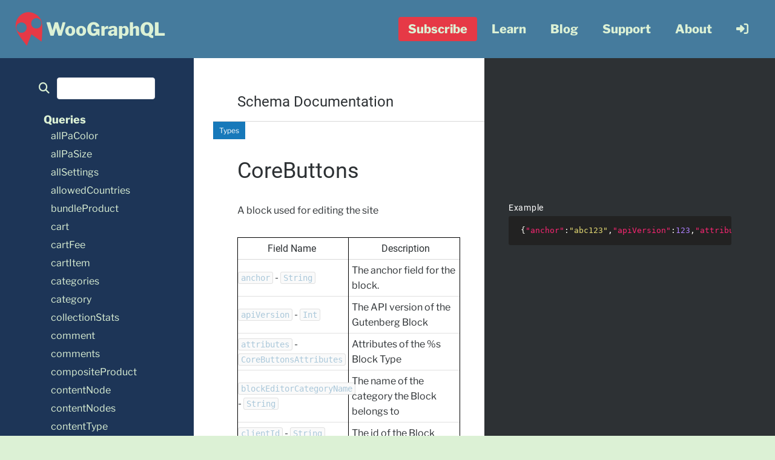

--- FILE ---
content_type: text/html; charset=utf-8
request_url: https://woographql.com/schema/definition/-core-buttons
body_size: 39635
content:
<!DOCTYPE html><html lang="en"><head><meta charSet="utf-8"/><meta name="viewport" content="width=device-width"/><title>CoreButtons | Type Definition | WooGraphQL</title><meta property="og:locale" content="en_US"/><meta property="og:type" content="article"/><meta property="og:site_name" content="WooGraphQL"/><meta property="article:publisher" content="https://www.facebook.com/woographql"/><meta name="twitter:card" content="summary_large_image"/><meta name="twitter:site" content="@woographql"/><meta name="twitter:label1" content="Est. reading time"/><meta property="og:title" content="CoreButtons | Type Definition | WooGraphQL"/><meta property="og:description" content="Connection between the RootQuery type and the paColor type"/><meta property="og:url" content="https://woographql.com/schema/definition/-core-buttons"/><meta property="article:modified_time" content="2023-10-17T08:58:49.630Z"/><meta name="twitter:data1" content="1 minute"/><link rel="canonical" href="https://woographql.com/schema/definition/-core-buttons"/><link rel="icon" href="/favicon.ico"/><meta name="next-head-count" content="17"/><link rel="manifest" href="/manifest.json"/><link rel="apple-touch-icon" href="/android-chrome-192x192.png"/><meta name="application-name" content="WooGraphQL"/><meta name="apple-mobile-web-app-capable" content="yes"/><meta name="apple-mobile-web-app-status-bar-style" content="default"/><meta name="apple-mobile-web-app-title" content="WooGraphQL"/><meta name="format-detection" content="telephone=no"/><meta name="mobile-web-app-capable" content="yes"/><meta name="msapplication-TileColor" content="#457B9D"/><meta name="msapplication-tap-highlight" content="no"/><meta name="theme-color" content="#DCF1D5"/><link data-next-font="size-adjust" rel="preconnect" href="/" crossorigin="anonymous"/><link rel="preload" href="/_next/static/css/50fd14aca333c868.css" as="style"/><link rel="stylesheet" href="/_next/static/css/50fd14aca333c868.css" data-n-g=""/><noscript data-n-css=""></noscript><script defer="" nomodule="" src="/_next/static/chunks/polyfills-c67a75d1b6f99dc8.js"></script><script src="/_next/static/chunks/webpack-df1952329f8dfc85.js" defer=""></script><script src="/_next/static/chunks/framework-ffbd485ed7668325.js" defer=""></script><script src="/_next/static/chunks/main-ba0e92f372ed187f.js" defer=""></script><script src="/_next/static/chunks/pages/_app-f6abc7c81366828e.js" defer=""></script><script src="/_next/static/chunks/6421-8523abf90ed0201b.js" defer=""></script><script src="/_next/static/chunks/7239-ddf43f95e2b911da.js" defer=""></script><script src="/_next/static/chunks/3669-49c06cccf00336a5.js" defer=""></script><script src="/_next/static/chunks/pages/schema/%5B...type%5D-593133d6e49dba40.js" defer=""></script><script src="/_next/static/RUWo9dABryPUFk3sbuN4H/_buildManifest.js" defer=""></script><script src="/_next/static/RUWo9dABryPUFk3sbuN4H/_ssgManifest.js" defer=""></script></head><body><a class="skip-link screen-reader-text" href="#content">Skip to content</a><div id="__next"><div class="top-bar bg-wedgewood text-peppermint sticky top-0 z-40"><nav class="w-full max-w-screen-xl px-2 mx-auto sm:px-6 lg:px-5 h-24 lg:hidden" id="navigation" aria-label="Main Navigation"><div class="w-full flex flex-wrap px-4 items-center justify-start h-24"><a class="inline-flex items-center" aria-label="WooGraphQL ~ Home" aria-labelledby="logo-text" href="https://woographql.com"><svg width="670.031" height="669.648" viewBox="0 0 177.27899 177.17758" xmlns:xlink="http://www.w3.org/1999/xlink" xmlns="http://www.w3.org/2000/svg" class="navbar-logo h-14 w-14" aria-hidden="true"><defs><linearGradient id="logo_svg__b"><stop style="stop-color:#457b9d;stop-opacity:1" offset="0"></stop><stop style="stop-color:#457b9d;stop-opacity:0" offset="1"></stop></linearGradient><linearGradient id="logo_svg__a"><stop style="stop-color:#f1faee;stop-opacity:1" offset="0"></stop><stop style="stop-color:#457b9d;stop-opacity:1" offset="1"></stop></linearGradient><linearGradient xlink:href="#logo_svg__a" id="logo_svg__d" x1="116.479" y1="158.991" x2="104.813" y2="116.933" gradientUnits="userSpaceOnUse"></linearGradient><linearGradient xlink:href="#logo_svg__b" id="logo_svg__c" x1="122.787" y1="168.87" x2="101.354" y2="93.812" gradientUnits="userSpaceOnUse"></linearGradient></defs><path class="logo_svg__ghost-body" style="display:inline;fill:#e63946;fill-opacity:1;stroke:none;stroke-width:0.298979;stroke-linecap:round;stroke-opacity:1" d="M92.423 64.55c-36.735 10.577-58.073 51.51-47.086 86.628 10.987 35.118 38.814 61.198 55.492 87.419l24.577-60.422 52.851 38.128s7.816-71.228.618-103.574c-7.166-32.203-49.717-58.757-86.452-48.18zm-26.401 53.16c14.031-4.04 28.681 4.06 32.721 18.09 4.04 14.033-4.059 28.683-18.09 32.723-14.033 4.04-28.683-4.06-32.723-18.091-4.04-14.032 4.06-28.682 18.092-32.722zm77.428-22.294c14.032-4.04 28.682 4.06 32.722 18.09 4.04 14.033-4.06 28.683-18.091 32.723-14.032 4.04-28.682-4.06-32.722-18.091-4.04-14.032 4.06-28.682 18.09-32.722z" transform="translate(-24.197 -62.04)"></path><g class="logo_svg__ghost-eyes" style="display:inline;fill:#457b9d;fill-opacity:1;stroke:url(#logo_svg__c);stroke-opacity:1" transform="translate(-24.197 -62.04)"><path class="logo_svg__ghost-left-eye" d="M66.022 117.71c14.031-4.04 28.681 4.06 32.721 18.09 4.04 14.033-4.059 28.683-18.09 32.723-14.033 4.04-28.683-4.06-32.723-18.091-4.04-14.032 4.06-28.682 18.092-32.722z"></path><path class="logo_svg__ghost-right-eye" d="M143.45 95.416c14.032-4.04 28.682 4.06 32.722 18.09 4.04 14.033-4.06 28.683-18.091 32.723-14.032 4.04-28.682-4.06-32.722-18.091-4.04-14.032 4.06-28.682 18.09-32.722z"></path></g></svg><h1 id="logo-text" class="m-0 font-serif text-3xl font-bold text-peppermint" aria-label="Home">WooGraphQL</h1></a><button type="button" class="icon-button text-2xl h-16 ml-auto bg-transparent focus:outline-none lg:hidden" aria-label="Open menu"><i class="fa-solid fa-bars" aria-hidden="true"></i></button></div></nav><nav class="w-full max-w-screen-xl px-2 mx-auto sm:px-6 lg:px-5 hidden lg:flex px-4 items-center justify-start h-24" id="navigation" aria-label="Main Navigation"><a class="inline-flex items-center" aria-label="WooGraphQL ~ Home" aria-labelledby="logo-text" href="https://woographql.com"><svg width="670.031" height="669.648" viewBox="0 0 177.27899 177.17758" xmlns:xlink="http://www.w3.org/1999/xlink" xmlns="http://www.w3.org/2000/svg" class="navbar-logo h-14 w-14" aria-hidden="true"><defs><linearGradient id="logo_svg__b"><stop style="stop-color:#457b9d;stop-opacity:1" offset="0"></stop><stop style="stop-color:#457b9d;stop-opacity:0" offset="1"></stop></linearGradient><linearGradient id="logo_svg__a"><stop style="stop-color:#f1faee;stop-opacity:1" offset="0"></stop><stop style="stop-color:#457b9d;stop-opacity:1" offset="1"></stop></linearGradient><linearGradient xlink:href="#logo_svg__a" id="logo_svg__d" x1="116.479" y1="158.991" x2="104.813" y2="116.933" gradientUnits="userSpaceOnUse"></linearGradient><linearGradient xlink:href="#logo_svg__b" id="logo_svg__c" x1="122.787" y1="168.87" x2="101.354" y2="93.812" gradientUnits="userSpaceOnUse"></linearGradient></defs><path class="logo_svg__ghost-body" style="display:inline;fill:#e63946;fill-opacity:1;stroke:none;stroke-width:0.298979;stroke-linecap:round;stroke-opacity:1" d="M92.423 64.55c-36.735 10.577-58.073 51.51-47.086 86.628 10.987 35.118 38.814 61.198 55.492 87.419l24.577-60.422 52.851 38.128s7.816-71.228.618-103.574c-7.166-32.203-49.717-58.757-86.452-48.18zm-26.401 53.16c14.031-4.04 28.681 4.06 32.721 18.09 4.04 14.033-4.059 28.683-18.09 32.723-14.033 4.04-28.683-4.06-32.723-18.091-4.04-14.032 4.06-28.682 18.092-32.722zm77.428-22.294c14.032-4.04 28.682 4.06 32.722 18.09 4.04 14.033-4.06 28.683-18.091 32.723-14.032 4.04-28.682-4.06-32.722-18.091-4.04-14.032 4.06-28.682 18.09-32.722z" transform="translate(-24.197 -62.04)"></path><g class="logo_svg__ghost-eyes" style="display:inline;fill:#457b9d;fill-opacity:1;stroke:url(#logo_svg__c);stroke-opacity:1" transform="translate(-24.197 -62.04)"><path class="logo_svg__ghost-left-eye" d="M66.022 117.71c14.031-4.04 28.681 4.06 32.721 18.09 4.04 14.033-4.059 28.683-18.09 32.723-14.033 4.04-28.683-4.06-32.723-18.091-4.04-14.032 4.06-28.682 18.092-32.722z"></path><path class="logo_svg__ghost-right-eye" d="M143.45 95.416c14.032-4.04 28.682 4.06 32.722 18.09 4.04 14.033-4.06 28.683-18.091 32.723-14.032 4.04-28.682-4.06-32.722-18.091-4.04-14.032 4.06-28.682 18.09-32.722z"></path></g></svg><h1 id="logo-text" class="m-0 font-serif text-3xl font-bold text-peppermint" aria-label="Home">WooGraphQL</h1></a><ul class="lg:ml-auto border-t py-4 lg:border-0 lg:py-0 flex flex-col items-start lg:flex-row lg:gap-x-2 lg:items-center list-none ml-0"><li class="top-level-link group-one group-one relative rounded text-peppermint transition-colors duration-500 relative mb-0 lg:hover:bg-cello lg:hover:text-peppermint-200 lg:h-full lg:inline-block py-1 mr-2"><span class="cta-button font-bold px-4">Subscribe</span><ul class="m-0 group-one-hover:block z-50 overflow-y-scroll lg:hidden lg:absolute lg:-left-1/2 flex flex-col  list-none  px-6 py-2 basis-full font-bold text-lg font-sans overflow-y-hidden transition list-none mb-0 lg:gap-y-4 lg:basis-auto lg:ml-2 lg:h-auto lg:overflow-y-visible" role="menu"><li class="group-two group-one relative rounded text-peppermint transition-colors duration-500 relative mb-0 lg:hover:bg-cello lg:hover:text-peppermint-200 lg:h-full lg:inline-block py-1 mr-2"><a class="font-bold rounded font-serif py-4 ml-4 w-52 transition-colors lg:ml-0 lg:border-2 lg:border-y-0 lg:border-wedgewood lg:bg-cello lg:hover:bg-peppermint lg:hover:text-peppermint-500 group-two-last-of-type:lg:border-b-2 whitespace-nowrap px-2 py-1 inline w-auto text-inherit lg:px-4 lg:py-2" href="/pro" role="menuitem" tabindex="-1">WooGraphQL Pro</a></li><li class="group-two group-one relative rounded text-peppermint transition-colors duration-500 relative mb-0 lg:hover:bg-cello lg:hover:text-peppermint-200 lg:h-full lg:inline-block py-1 mr-2"><a class="font-bold rounded font-serif py-4 ml-4 w-52 transition-colors lg:ml-0 lg:border-2 lg:border-y-0 lg:border-wedgewood lg:bg-cello lg:hover:bg-peppermint lg:hover:text-peppermint-500 group-two-last-of-type:lg:border-b-2 whitespace-nowrap px-2 py-1 inline w-auto text-inherit lg:px-4 lg:py-2" href="/create-woonext-app" role="menuitem" tabindex="-1">Create WooNext App</a></li></ul></li><li class="top-level-link group-one group-one relative rounded text-peppermint transition-colors duration-500 relative mb-0 lg:hover:bg-cello lg:hover:text-peppermint-200 lg:h-full lg:inline-block py-1 mr-2"><span class="font-bold px-4">Learn</span><ul class="m-0 group-one-hover:block z-50 overflow-y-scroll lg:hidden lg:absolute lg:-left-1/2 flex flex-col  list-none  px-6 py-2 basis-full font-bold text-lg font-sans overflow-y-hidden transition list-none mb-0 lg:gap-y-4 lg:basis-auto lg:ml-2 lg:h-auto lg:overflow-y-visible" role="menu"><li class="group-two group-one relative rounded text-peppermint transition-colors duration-500 relative mb-0 lg:hover:bg-cello lg:hover:text-peppermint-200 lg:h-full lg:inline-block py-1 mr-2"><a class="font-bold rounded font-serif py-4 ml-4 w-52 transition-colors lg:ml-0 lg:border-2 lg:border-y-0 lg:border-wedgewood lg:bg-cello lg:hover:bg-peppermint lg:hover:text-peppermint-500 group-two-last-of-type:lg:border-b-2 whitespace-nowrap px-2 py-1 inline w-auto text-inherit lg:px-4 lg:py-2" href="/playground" role="menuitem" tabindex="-1">Playground</a></li><li class="group-two group-one relative rounded text-peppermint transition-colors duration-500 relative mb-0 lg:hover:bg-cello lg:hover:text-peppermint-200 lg:h-full lg:inline-block py-1 mr-2"><a class="font-bold rounded font-serif py-4 ml-4 w-52 transition-colors lg:ml-0 lg:border-2 lg:border-y-0 lg:border-wedgewood lg:bg-cello lg:hover:bg-peppermint lg:hover:text-peppermint-500 group-two-last-of-type:lg:border-b-2 whitespace-nowrap px-2 py-1 inline w-auto text-inherit lg:px-4 lg:py-2" href="/docs" role="menuitem" tabindex="-1">Documentation</a></li><li class="group-two group-one relative rounded text-peppermint transition-colors duration-500 relative mb-0 lg:hover:bg-cello lg:hover:text-peppermint-200 lg:h-full lg:inline-block py-1 mr-2"><a class="font-bold rounded font-serif py-4 ml-4 w-52 transition-colors lg:ml-0 lg:border-2 lg:border-y-0 lg:border-wedgewood lg:bg-cello lg:hover:bg-peppermint lg:hover:text-peppermint-500 group-two-last-of-type:lg:border-b-2 whitespace-nowrap px-2 py-1 inline w-auto text-inherit lg:px-4 lg:py-2" href="/schema" role="menuitem" tabindex="-1">Schema</a></li></ul></li><li class="top-level-link group-one group-one relative rounded text-peppermint transition-colors duration-500 relative mb-0 lg:hover:bg-cello lg:hover:text-peppermint-200 lg:h-full lg:inline-block py-1 mr-2"><a class="font-bold lg:w-auto rounded px-2 py-1 inline w-auto text-inherit lg:px-4 lg:py-2" href="/blog" role="menuitem" aria-haspopup="false" tabindex="-1">Blog</a></li><li class="top-level-link group-one group-one relative rounded text-peppermint transition-colors duration-500 relative mb-0 lg:hover:bg-cello lg:hover:text-peppermint-200 lg:h-full lg:inline-block py-1 mr-2"><a class="font-bold lg:w-auto rounded px-2 py-1 inline w-auto text-inherit lg:px-4 lg:py-2" href="/support" role="menuitem" aria-haspopup="false" tabindex="-1">Support</a></li><li class="top-level-link group-one group-one relative rounded text-peppermint transition-colors duration-500 relative mb-0 lg:hover:bg-cello lg:hover:text-peppermint-200 lg:h-full lg:inline-block py-1 mr-2"><a class="font-bold lg:w-auto rounded px-2 py-1 inline w-auto text-inherit lg:px-4 lg:py-2" href="/about" role="menuitem" aria-haspopup="false" tabindex="-1">About</a></li><li class="top-level-link rounded text-peppermint transition-colors duration-500 relative mb-0 hover:bg-cello hover:text-peppermint-200 lg:h-full lg:inline-block group-one relative rounded text-peppermint transition-colors duration-500 relative mb-0 lg:hover:bg-cello lg:hover:text-peppermint-200 lg:h-full lg:inline-block py-1 mr-2"><a class="px-2 py-1 block text-inherit bg-transparent lg:px-4 lg:py-2 icon-button px-2 py-1 inline w-auto text-inherit lg:px-4 lg:py-2" href="/login" role="menuitem" tabindex="-1" aria-label="login"><i class="fa-solid fa-right-to-bracket" aria-hidden="true"></i></a></li></ul></nav></div><main id="content"><article class="relative mx-auto overflow-x-hidden schema"><div id="spectaql"><div class="drawer-layout flex flex-nowrap" id="page"><button type="button" class="lg:hidden fixed right-full delay-700 translate-x-1/2 duration-300 top-24 mt-4 focus:outline-none hover:outline-none origin-center w-24 bg-transparent border-0 rounded flex text-2xl flex-nowrap px-2 py-2 z-30" aria-label="open drawer"><i class="fa-solid fa-xmark h-6 text-amaranth w-1/3 transition-opacity duration-500 duration-300 opacity-0" aria-hidden="true"></i><i class="fa-solid fa-bars h-6 text-cello ml-auto w-1/3 transition-opacity duration-500 opacity-100" aria-hidden="true"></i></button><div class="relative transition-all lg:max-w-screen-sm delay-700 duration-700 content-stretch bg-cello overflow-visible lg:w-1/4 w-0"><div class="overflow-x-hidden transition-all duration-500 h-full scrollbar-thin scrollbar-corner-rounded scrollbar-thumb-cello-400 w-0 opacity-0 lg:h-screen lg:overflow-y-scroll lg:sticky lg:top-0 lg:left-0 lg:opacity-100 lg:w-full"><div id="sidebar" class="docs-navigation relative translate-x-0 w-full self-stretch px-8 py-8 bg-cello text-peppermint"><div class="flex items-center justify-start px-8"><label for="search" style="margin:0" aria-label="search"><i class="mr-3 fa-solid fa-magnifying-glass" aria-hidden="true"></i></label><input class="border text-cello focus:text-cello rounded w-full py-2 px-3" id="search" name="search" value=""/></div><nav id="nav" aria-label="WooGraphQL Schema Documentation"><div class="nav-group"><ul class="nav-group-items"><li class="nav-group-section"><span class="text-lg font-bold nav-group-section-title">Queries</span><ul class="nav-group-section-items"><li><a href="/schema/query/all-pa-color">allPaColor</a></li><li><a href="/schema/query/all-pa-size">allPaSize</a></li><li><a href="/schema/query/all-settings">allSettings</a></li><li><a href="/schema/query/allowed-countries">allowedCountries</a></li><li><a href="/schema/query/bundle-product">bundleProduct</a></li><li><a href="/schema/query/cart">cart</a></li><li><a href="/schema/query/cart-fee">cartFee</a></li><li><a href="/schema/query/cart-item">cartItem</a></li><li><a href="/schema/query/categories">categories</a></li><li><a href="/schema/query/category">category</a></li><li><a href="/schema/query/collection-stats">collectionStats</a></li><li><a href="/schema/query/comment">comment</a></li><li><a href="/schema/query/comments">comments</a></li><li><a href="/schema/query/composite-product">compositeProduct</a></li><li><a href="/schema/query/content-node">contentNode</a></li><li><a href="/schema/query/content-nodes">contentNodes</a></li><li><a href="/schema/query/content-type">contentType</a></li><li><a href="/schema/query/content-types">contentTypes</a></li><li><a href="/schema/query/countries">countries</a></li><li><a href="/schema/query/country-states">countryStates</a></li><li><a href="/schema/query/coupon">coupon</a></li><li><a href="/schema/query/coupons">coupons</a></li><li><a href="/schema/query/customer">customer</a></li><li><a href="/schema/query/customers">customers</a></li><li><a href="/schema/query/discussion-settings">discussionSettings</a></li><li><a href="/schema/query/external-product">externalProduct</a></li><li><a href="/schema/query/general-settings">generalSettings</a></li><li><a href="/schema/query/grouped-product">groupedProduct</a></li><li><a href="/schema/query/media-item">mediaItem</a></li><li><a href="/schema/query/media-item-by">mediaItemBy</a></li><li><a href="/schema/query/media-items">mediaItems</a></li><li><a href="/schema/query/menu">menu</a></li><li><a href="/schema/query/menu-item">menuItem</a></li><li><a href="/schema/query/menu-items">menuItems</a></li><li><a href="/schema/query/menus">menus</a></li><li><a href="/schema/query/node">node</a></li><li><a href="/schema/query/node-by-uri">nodeByUri</a></li><li><a href="/schema/query/optml-settings-settings">optmlSettingsSettings</a></li><li><a href="/schema/query/order">order</a></li><li><a href="/schema/query/orders">orders</a></li><li><a href="/schema/query/pa-color">paColor</a></li><li><a href="/schema/query/pa-size">paSize</a></li><li><a href="/schema/query/page">page</a></li><li><a href="/schema/query/page-by">pageBy</a></li><li><a href="/schema/query/pages">pages</a></li><li><a href="/schema/query/payment-gateways">paymentGateways</a></li><li><a href="/schema/query/plugin">plugin</a></li><li><a href="/schema/query/plugins">plugins</a></li><li><a href="/schema/query/post">post</a></li><li><a href="/schema/query/post-by">postBy</a></li><li><a href="/schema/query/post-format">postFormat</a></li><li><a href="/schema/query/post-formats">postFormats</a></li><li><a href="/schema/query/posts">posts</a></li><li><a href="/schema/query/product">product</a></li><li><a href="/schema/query/product-addon">productAddon</a></li><li><a href="/schema/query/product-addon-by">productAddonBy</a></li><li><a href="/schema/query/product-addons">productAddons</a></li><li><a href="/schema/query/product-categories">productCategories</a></li><li><a href="/schema/query/product-category">productCategory</a></li><li><a href="/schema/query/product-tag">productTag</a></li><li><a href="/schema/query/product-tags">productTags</a></li><li><a href="/schema/query/product-type">productType</a></li><li><a href="/schema/query/product-types">productTypes</a></li><li><a href="/schema/query/product-variation">productVariation</a></li><li><a href="/schema/query/products">products</a></li><li><a href="/schema/query/reading-settings">readingSettings</a></li><li><a href="/schema/query/refund">refund</a></li><li><a href="/schema/query/refunds">refunds</a></li><li><a href="/schema/query/registered-scripts">registeredScripts</a></li><li><a href="/schema/query/registered-stylesheets">registeredStylesheets</a></li><li><a href="/schema/query/revisions">revisions</a></li><li><a href="/schema/query/seo">seo</a></li><li><a href="/schema/query/shipping-class">shippingClass</a></li><li><a href="/schema/query/shipping-classes">shippingClasses</a></li><li><a href="/schema/query/shipping-method">shippingMethod</a></li><li><a href="/schema/query/shipping-methods">shippingMethods</a></li><li><a href="/schema/query/simple-product">simpleProduct</a></li><li><a href="/schema/query/subscription-product">subscriptionProduct</a></li><li><a href="/schema/query/tag">tag</a></li><li><a href="/schema/query/tags">tags</a></li><li><a href="/schema/query/tax-rate">taxRate</a></li><li><a href="/schema/query/tax-rates">taxRates</a></li><li><a href="/schema/query/taxonomies">taxonomies</a></li><li><a href="/schema/query/taxonomy">taxonomy</a></li><li><a href="/schema/query/term-node">termNode</a></li><li><a href="/schema/query/terms">terms</a></li><li><a href="/schema/query/theme">theme</a></li><li><a href="/schema/query/themes">themes</a></li><li><a href="/schema/query/user">user</a></li><li><a href="/schema/query/user-role">userRole</a></li><li><a href="/schema/query/user-roles">userRoles</a></li><li><a href="/schema/query/users">users</a></li><li><a href="/schema/query/variable-product">variableProduct</a></li><li><a href="/schema/query/variable-subscription-product">variableSubscriptionProduct</a></li><li><a href="/schema/query/viewer">viewer</a></li><li><a href="/schema/query/visible-product">visibleProduct</a></li><li><a href="/schema/query/visible-products">visibleProducts</a></li><li><a href="/schema/query/writing-settings">writingSettings</a></li></ul></li><li class="nav-group-section"><span class="text-lg font-bold nav-group-section-title">Mutations</span><ul class="nav-group-section-items"><li><a href="/schema/mutation/add-bundle-to-cart">addBundleToCart</a></li><li><a href="/schema/mutation/add-cart-items">addCartItems</a></li><li><a href="/schema/mutation/add-composite-to-cart">addCompositeToCart</a></li><li><a href="/schema/mutation/add-fee">addFee</a></li><li><a href="/schema/mutation/add-to-cart">addToCart</a></li><li><a href="/schema/mutation/apply-coupon">applyCoupon</a></li><li><a href="/schema/mutation/cancel-subscription">cancelSubscription</a></li><li><a href="/schema/mutation/change-payment-method">changePaymentMethod</a></li><li><a href="/schema/mutation/checkout">checkout</a></li><li><a href="/schema/mutation/create-category">createCategory</a></li><li><a href="/schema/mutation/create-comment">createComment</a></li><li><a href="/schema/mutation/create-coupon">createCoupon</a></li><li><a href="/schema/mutation/create-media-item">createMediaItem</a></li><li><a href="/schema/mutation/create-order">createOrder</a></li><li><a href="/schema/mutation/create-pa-color">createPaColor</a></li><li><a href="/schema/mutation/create-pa-size">createPaSize</a></li><li><a href="/schema/mutation/create-page">createPage</a></li><li><a href="/schema/mutation/create-post">createPost</a></li><li><a href="/schema/mutation/create-post-format">createPostFormat</a></li><li><a href="/schema/mutation/create-product">createProduct</a></li><li><a href="/schema/mutation/create-product-addon">createProductAddon</a></li><li><a href="/schema/mutation/create-product-category">createProductCategory</a></li><li><a href="/schema/mutation/create-product-tag">createProductTag</a></li><li><a href="/schema/mutation/create-product-type">createProductType</a></li><li><a href="/schema/mutation/create-shipping-class">createShippingClass</a></li><li><a href="/schema/mutation/create-tag">createTag</a></li><li><a href="/schema/mutation/create-user">createUser</a></li><li><a href="/schema/mutation/create-visible-product">createVisibleProduct</a></li><li><a href="/schema/mutation/delete-category">deleteCategory</a></li><li><a href="/schema/mutation/delete-comment">deleteComment</a></li><li><a href="/schema/mutation/delete-coupon">deleteCoupon</a></li><li><a href="/schema/mutation/delete-media-item">deleteMediaItem</a></li><li><a href="/schema/mutation/delete-order">deleteOrder</a></li><li><a href="/schema/mutation/delete-order-items">deleteOrderItems</a></li><li><a href="/schema/mutation/delete-pa-color">deletePaColor</a></li><li><a href="/schema/mutation/delete-pa-size">deletePaSize</a></li><li><a href="/schema/mutation/delete-page">deletePage</a></li><li><a href="/schema/mutation/delete-payment-method">deletePaymentMethod</a></li><li><a href="/schema/mutation/delete-post">deletePost</a></li><li><a href="/schema/mutation/delete-post-format">deletePostFormat</a></li><li><a href="/schema/mutation/delete-product">deleteProduct</a></li><li><a href="/schema/mutation/delete-product-addon">deleteProductAddon</a></li><li><a href="/schema/mutation/delete-product-category">deleteProductCategory</a></li><li><a href="/schema/mutation/delete-product-tag">deleteProductTag</a></li><li><a href="/schema/mutation/delete-product-type">deleteProductType</a></li><li><a href="/schema/mutation/delete-review">deleteReview</a></li><li><a href="/schema/mutation/delete-shipping-class">deleteShippingClass</a></li><li><a href="/schema/mutation/delete-tag">deleteTag</a></li><li><a href="/schema/mutation/delete-user">deleteUser</a></li><li><a href="/schema/mutation/delete-visible-product">deleteVisibleProduct</a></li><li><a href="/schema/mutation/empty-cart">emptyCart</a></li><li><a href="/schema/mutation/fill-cart">fillCart</a></li><li><a href="/schema/mutation/increase-count">increaseCount</a></li><li><a href="/schema/mutation/login">login</a></li><li><a href="/schema/mutation/reactivate-subscription">reactivateSubscription</a></li><li><a href="/schema/mutation/refresh-jwt-auth-token">refreshJwtAuthToken</a></li><li><a href="/schema/mutation/register-customer">registerCustomer</a></li><li><a href="/schema/mutation/register-user">registerUser</a></li><li><a href="/schema/mutation/remove-coupons">removeCoupons</a></li><li><a href="/schema/mutation/remove-items-from-cart">removeItemsFromCart</a></li><li><a href="/schema/mutation/reset-user-password">resetUserPassword</a></li><li><a href="/schema/mutation/restore-cart-items">restoreCartItems</a></li><li><a href="/schema/mutation/restore-comment">restoreComment</a></li><li><a href="/schema/mutation/restore-review">restoreReview</a></li><li><a href="/schema/mutation/send-password-reset-email">sendPasswordResetEmail</a></li><li><a href="/schema/mutation/set-default-payment-method">setDefaultPaymentMethod</a></li><li><a href="/schema/mutation/update-category">updateCategory</a></li><li><a href="/schema/mutation/update-comment">updateComment</a></li><li><a href="/schema/mutation/update-coupon">updateCoupon</a></li><li><a href="/schema/mutation/update-customer">updateCustomer</a></li><li><a href="/schema/mutation/update-item-quantities">updateItemQuantities</a></li><li><a href="/schema/mutation/update-media-item">updateMediaItem</a></li><li><a href="/schema/mutation/update-order">updateOrder</a></li><li><a href="/schema/mutation/update-pa-color">updatePaColor</a></li><li><a href="/schema/mutation/update-pa-size">updatePaSize</a></li><li><a href="/schema/mutation/update-page">updatePage</a></li><li><a href="/schema/mutation/update-post">updatePost</a></li><li><a href="/schema/mutation/update-post-format">updatePostFormat</a></li><li><a href="/schema/mutation/update-product">updateProduct</a></li><li><a href="/schema/mutation/update-product-addon">updateProductAddon</a></li><li><a href="/schema/mutation/update-product-category">updateProductCategory</a></li><li><a href="/schema/mutation/update-product-tag">updateProductTag</a></li><li><a href="/schema/mutation/update-product-type">updateProductType</a></li><li><a href="/schema/mutation/update-review">updateReview</a></li><li><a href="/schema/mutation/update-session">updateSession</a></li><li><a href="/schema/mutation/update-settings">updateSettings</a></li><li><a href="/schema/mutation/update-shipping-class">updateShippingClass</a></li><li><a href="/schema/mutation/update-shipping-method">updateShippingMethod</a></li><li><a href="/schema/mutation/update-tag">updateTag</a></li><li><a href="/schema/mutation/update-user">updateUser</a></li><li><a href="/schema/mutation/update-visible-product">updateVisibleProduct</a></li><li><a href="/schema/mutation/write-review">writeReview</a></li></ul></li><li><a href="/schema/definition/-core-buttons#"></a></li></ul></div><div class="nav-group"><span class="text-lg font-bold nav-group-section-title">Types</span><ul class="nav-group-items"><li><a href="/schema/definition/-add-bundle-to-cart-input">AddBundleToCartInput</a></li><li><a href="/schema/definition/-add-bundle-to-cart-payload">AddBundleToCartPayload</a></li><li><a href="/schema/definition/-add-cart-items-input">AddCartItemsInput</a></li><li><a href="/schema/definition/-add-cart-items-payload">AddCartItemsPayload</a></li><li><a href="/schema/definition/-add-composite-to-cart-input">AddCompositeToCartInput</a></li><li><a href="/schema/definition/-add-composite-to-cart-payload">AddCompositeToCartPayload</a></li><li><a href="/schema/definition/-add-fee-input">AddFeeInput</a></li><li><a href="/schema/definition/-add-fee-payload">AddFeePayload</a></li><li><a href="/schema/definition/-add-to-cart-input">AddToCartInput</a></li><li><a href="/schema/definition/-add-to-cart-payload">AddToCartPayload</a></li><li><a href="/schema/definition/-addon-checkbox">AddonCheckbox</a></li><li><a href="/schema/definition/-addon-customer-defined-price">AddonCustomerDefinedPrice</a></li><li><a href="/schema/definition/-addon-file-upload">AddonFileUpload</a></li><li><a href="/schema/definition/-addon-heading">AddonHeading</a></li><li><a href="/schema/definition/-addon-long-text">AddonLongText</a></li><li><a href="/schema/definition/-addon-multiple-choice">AddonMultipleChoice</a></li><li><a href="/schema/definition/-addon-quantity">AddonQuantity</a></li><li><a href="/schema/definition/-addon-short-text">AddonShortText</a></li><li><a href="/schema/definition/-applied-coupon">AppliedCoupon</a></li><li><a href="/schema/definition/-apply-coupon-input">ApplyCouponInput</a></li><li><a href="/schema/definition/-apply-coupon-payload">ApplyCouponPayload</a></li><li><a href="/schema/definition/-attribute">Attribute</a></li><li><a href="/schema/definition/-attribute-count">AttributeCount</a></li><li><a href="/schema/definition/-attribute-operator-enum">AttributeOperatorEnum</a></li><li><a href="/schema/definition/-avatar">Avatar</a></li><li><a href="/schema/definition/-avatar-rating-enum">AvatarRatingEnum</a></li><li><a href="/schema/definition/-backorders-enum">BackordersEnum</a></li><li><a href="/schema/definition/-block-attributes-object">BlockAttributesObject</a></li><li><a href="/schema/definition/-block-with-supports-anchor">BlockWithSupportsAnchor</a></li><li><a href="/schema/definition/-boldblocks-svg-block">BoldblocksSvgBlock</a></li><li><a href="/schema/definition/-boldblocks-svg-block-attributes">BoldblocksSvgBlockAttributes</a></li><li><a href="/schema/definition/-boolean">Boolean</a></li><li><a href="/schema/definition/-bundle-cart-item">BundleCartItem</a></li><li><a href="/schema/definition/-bundle-item-input">BundleItemInput</a></li><li><a href="/schema/definition/-bundle-product">BundleProduct</a></li><li><a href="/schema/definition/-bundle-product-to-product-connection">BundleProductToProductConnection</a></li><li><a href="/schema/definition/-bundle-product-to-product-connection-edge">BundleProductToProductConnectionEdge</a></li><li><a href="/schema/definition/-bundle-product-to-product-connection-page-info">BundleProductToProductConnectionPageInfo</a></li><li><a href="/schema/definition/-bundle-product-to-product-connection-where-args">BundleProductToProductConnectionWhereArgs</a></li><li><a href="/schema/definition/-bundled-item">BundledItem</a></li><li><a href="/schema/definition/-bundled-item-to-product-connection-edge">BundledItemToProductConnectionEdge</a></li><li><a href="/schema/definition/-bundled-item-to-product-connection-where-args">BundledItemToProductConnectionWhereArgs</a></li><li><a href="/schema/definition/-bundled-item-to-product-variation-connection-edge">BundledItemToProductVariationConnectionEdge</a></li><li><a href="/schema/definition/-cancel-subscription-input">CancelSubscriptionInput</a></li><li><a href="/schema/definition/-cancel-subscription-payload">CancelSubscriptionPayload</a></li><li><a href="/schema/definition/-cart">Cart</a></li><li><a href="/schema/definition/-cart-error">CartError</a></li><li><a href="/schema/definition/-cart-error-type">CartErrorType</a></li><li><a href="/schema/definition/-cart-fee">CartFee</a></li><li><a href="/schema/definition/-cart-item">CartItem</a></li><li><a href="/schema/definition/-cart-item-connection">CartItemConnection</a></li><li><a href="/schema/definition/-cart-item-connection-edge">CartItemConnectionEdge</a></li><li><a href="/schema/definition/-cart-item-connection-page-info">CartItemConnectionPageInfo</a></li><li><a href="/schema/definition/-cart-item-error">CartItemError</a></li><li><a href="/schema/definition/-cart-item-input">CartItemInput</a></li><li><a href="/schema/definition/-cart-item-quantity-input">CartItemQuantityInput</a></li><li><a href="/schema/definition/-cart-item-to-product-connection-edge">CartItemToProductConnectionEdge</a></li><li><a href="/schema/definition/-cart-item-to-product-connection-where-args">CartItemToProductConnectionWhereArgs</a></li><li><a href="/schema/definition/-cart-item-to-product-variation-connection-edge">CartItemToProductVariationConnectionEdge</a></li><li><a href="/schema/definition/-cart-tax">CartTax</a></li><li><a href="/schema/definition/-cart-to-cart-item-connection">CartToCartItemConnection</a></li><li><a href="/schema/definition/-cart-to-cart-item-connection-edge">CartToCartItemConnectionEdge</a></li><li><a href="/schema/definition/-cart-to-cart-item-connection-page-info">CartToCartItemConnectionPageInfo</a></li><li><a href="/schema/definition/-cart-to-cart-item-connection-where-args">CartToCartItemConnectionWhereArgs</a></li><li><a href="/schema/definition/-catalog-visibility-enum">CatalogVisibilityEnum</a></li><li><a href="/schema/definition/-category">Category</a></li><li><a href="/schema/definition/-category-connection">CategoryConnection</a></li><li><a href="/schema/definition/-category-connection-edge">CategoryConnectionEdge</a></li><li><a href="/schema/definition/-category-connection-page-info">CategoryConnectionPageInfo</a></li><li><a href="/schema/definition/-category-id-type">CategoryIdType</a></li><li><a href="/schema/definition/-category-to-ancestors-category-connection">CategoryToAncestorsCategoryConnection</a></li><li><a href="/schema/definition/-category-to-ancestors-category-connection-edge">CategoryToAncestorsCategoryConnectionEdge</a></li><li><a href="/schema/definition/-category-to-ancestors-category-connection-page-info">CategoryToAncestorsCategoryConnectionPageInfo</a></li><li><a href="/schema/definition/-category-to-category-connection">CategoryToCategoryConnection</a></li><li><a href="/schema/definition/-category-to-category-connection-edge">CategoryToCategoryConnectionEdge</a></li><li><a href="/schema/definition/-category-to-category-connection-page-info">CategoryToCategoryConnectionPageInfo</a></li><li><a href="/schema/definition/-category-to-category-connection-where-args">CategoryToCategoryConnectionWhereArgs</a></li><li><a href="/schema/definition/-category-to-content-node-connection">CategoryToContentNodeConnection</a></li><li><a href="/schema/definition/-category-to-content-node-connection-edge">CategoryToContentNodeConnectionEdge</a></li><li><a href="/schema/definition/-category-to-content-node-connection-page-info">CategoryToContentNodeConnectionPageInfo</a></li><li><a href="/schema/definition/-category-to-content-node-connection-where-args">CategoryToContentNodeConnectionWhereArgs</a></li><li><a href="/schema/definition/-category-to-parent-category-connection-edge">CategoryToParentCategoryConnectionEdge</a></li><li><a href="/schema/definition/-category-to-post-connection">CategoryToPostConnection</a></li><li><a href="/schema/definition/-category-to-post-connection-edge">CategoryToPostConnectionEdge</a></li><li><a href="/schema/definition/-category-to-post-connection-page-info">CategoryToPostConnectionPageInfo</a></li><li><a href="/schema/definition/-category-to-post-connection-where-args">CategoryToPostConnectionWhereArgs</a></li><li><a href="/schema/definition/-category-to-taxonomy-connection-edge">CategoryToTaxonomyConnectionEdge</a></li><li><a href="/schema/definition/-change-payment-method-input">ChangePaymentMethodInput</a></li><li><a href="/schema/definition/-change-payment-method-payload">ChangePaymentMethodPayload</a></li><li><a href="/schema/definition/-checkout-input">CheckoutInput</a></li><li><a href="/schema/definition/-checkout-payload">CheckoutPayload</a></li><li><a href="/schema/definition/-collection-stats">CollectionStats</a></li><li><a href="/schema/definition/-collection-stats-query-input">CollectionStatsQueryInput</a></li><li><a href="/schema/definition/-collection-stats-where-args">CollectionStatsWhereArgs</a></li><li><a href="/schema/definition/-comment">Comment</a></li><li><a href="/schema/definition/-comment-author">CommentAuthor</a></li><li><a href="/schema/definition/-comment-connection">CommentConnection</a></li><li><a href="/schema/definition/-comment-connection-edge">CommentConnectionEdge</a></li><li><a href="/schema/definition/-comment-connection-page-info">CommentConnectionPageInfo</a></li><li><a href="/schema/definition/-comment-node-id-type-enum">CommentNodeIdTypeEnum</a></li><li><a href="/schema/definition/-comment-status-enum">CommentStatusEnum</a></li><li><a href="/schema/definition/-comment-to-comment-connection">CommentToCommentConnection</a></li><li><a href="/schema/definition/-comment-to-comment-connection-edge">CommentToCommentConnectionEdge</a></li><li><a href="/schema/definition/-comment-to-comment-connection-page-info">CommentToCommentConnectionPageInfo</a></li><li><a href="/schema/definition/-comment-to-comment-connection-where-args">CommentToCommentConnectionWhereArgs</a></li><li><a href="/schema/definition/-comment-to-commenter-connection-edge">CommentToCommenterConnectionEdge</a></li><li><a href="/schema/definition/-comment-to-content-node-connection-edge">CommentToContentNodeConnectionEdge</a></li><li><a href="/schema/definition/-comment-to-parent-comment-connection-edge">CommentToParentCommentConnectionEdge</a></li><li><a href="/schema/definition/-comment-to-parent-comment-connection-where-args">CommentToParentCommentConnectionWhereArgs</a></li><li><a href="/schema/definition/-commenter">Commenter</a></li><li><a href="/schema/definition/-commenter-connection-edge">CommenterConnectionEdge</a></li><li><a href="/schema/definition/-comments-connection-orderby-enum">CommentsConnectionOrderbyEnum</a></li><li><a href="/schema/definition/-composite-cart-item">CompositeCartItem</a></li><li><a href="/schema/definition/-composite-cart-item-composite-data">CompositeCartItemCompositeData</a></li><li><a href="/schema/definition/-composite-cart-item-composite-data-to-product-connection-edge">CompositeCartItemCompositeDataToProductConnectionEdge</a></li><li><a href="/schema/definition/-composite-cart-item-composite-data-to-product-connection-where-args">CompositeCartItemCompositeDataToProductConnectionWhereArgs</a></li><li><a href="/schema/definition/-composite-cart-item-composite-data-to-product-variation-connection-edge">CompositeCartItemCompositeDataToProductVariationConnectionEdge</a></li><li><a href="/schema/definition/-composite-product">CompositeProduct</a></li><li><a href="/schema/definition/-composite-product-component">CompositeProductComponent</a></li><li><a href="/schema/definition/-composite-product-component-option-select-action-enum">CompositeProductComponentOptionSelectActionEnum</a></li><li><a href="/schema/definition/-composite-product-component-option-style-enum">CompositeProductComponentOptionStyleEnum</a></li><li><a href="/schema/definition/-composite-product-component-options-type-enum">CompositeProductComponentOptionsTypeEnum</a></li><li><a href="/schema/definition/-composite-product-component-pagination-style-enum">CompositeProductComponentPaginationStyleEnum</a></li><li><a href="/schema/definition/-composite-product-component-selection-detail-visibility-enum">CompositeProductComponentSelectionDetailVisibilityEnum</a></li><li><a href="/schema/definition/-composite-product-component-subtotal-visibility-enum">CompositeProductComponentSubtotalVisibilityEnum</a></li><li><a href="/schema/definition/-composite-product-configuration-input">CompositeProductConfigurationInput</a></li><li><a href="/schema/definition/-composite-product-form-location-enum">CompositeProductFormLocationEnum</a></li><li><a href="/schema/definition/-composite-product-layout-enum">CompositeProductLayoutEnum</a></li><li><a href="/schema/definition/-composite-product-scenario">CompositeProductScenario</a></li><li><a href="/schema/definition/-composite-product-scenario-action">CompositeProductScenarioAction</a></li><li><a href="/schema/definition/-composite-product-scenario-condition-compare-enum">CompositeProductScenarioConditionCompareEnum</a></li><li><a href="/schema/definition/-composite-product-scenario-configuration">CompositeProductScenarioConfiguration</a></li><li><a href="/schema/definition/-composite-product-shop-price-calc-options">CompositeProductShopPriceCalcOptions</a></li><li><a href="/schema/definition/-composite-product-sold-individually-context-enum">CompositeProductSoldIndividuallyContextEnum</a></li><li><a href="/schema/definition/-connection">Connection</a></li><li><a href="/schema/definition/-content-node">ContentNode</a></li><li><a href="/schema/definition/-content-node-connection">ContentNodeConnection</a></li><li><a href="/schema/definition/-content-node-connection-edge">ContentNodeConnectionEdge</a></li><li><a href="/schema/definition/-content-node-connection-page-info">ContentNodeConnectionPageInfo</a></li><li><a href="/schema/definition/-content-node-id-type-enum">ContentNodeIdTypeEnum</a></li><li><a href="/schema/definition/-content-node-to-content-type-connection-edge">ContentNodeToContentTypeConnectionEdge</a></li><li><a href="/schema/definition/-content-node-to-edit-last-connection-edge">ContentNodeToEditLastConnectionEdge</a></li><li><a href="/schema/definition/-content-node-to-edit-lock-connection-edge">ContentNodeToEditLockConnectionEdge</a></li><li><a href="/schema/definition/-content-node-to-enqueued-script-connection">ContentNodeToEnqueuedScriptConnection</a></li><li><a href="/schema/definition/-content-node-to-enqueued-script-connection-edge">ContentNodeToEnqueuedScriptConnectionEdge</a></li><li><a href="/schema/definition/-content-node-to-enqueued-script-connection-page-info">ContentNodeToEnqueuedScriptConnectionPageInfo</a></li><li><a href="/schema/definition/-content-node-to-enqueued-stylesheet-connection">ContentNodeToEnqueuedStylesheetConnection</a></li><li><a href="/schema/definition/-content-node-to-enqueued-stylesheet-connection-edge">ContentNodeToEnqueuedStylesheetConnectionEdge</a></li><li><a href="/schema/definition/-content-node-to-enqueued-stylesheet-connection-page-info">ContentNodeToEnqueuedStylesheetConnectionPageInfo</a></li><li><a href="/schema/definition/-content-template">ContentTemplate</a></li><li><a href="/schema/definition/-content-type">ContentType</a></li><li><a href="/schema/definition/-content-type-connection">ContentTypeConnection</a></li><li><a href="/schema/definition/-content-type-connection-edge">ContentTypeConnectionEdge</a></li><li><a href="/schema/definition/-content-type-connection-page-info">ContentTypeConnectionPageInfo</a></li><li><a href="/schema/definition/-content-type-enum">ContentTypeEnum</a></li><li><a href="/schema/definition/-content-type-id-type-enum">ContentTypeIdTypeEnum</a></li><li><a href="/schema/definition/-content-type-to-content-node-connection">ContentTypeToContentNodeConnection</a></li><li><a href="/schema/definition/-content-type-to-content-node-connection-edge">ContentTypeToContentNodeConnectionEdge</a></li><li><a href="/schema/definition/-content-type-to-content-node-connection-page-info">ContentTypeToContentNodeConnectionPageInfo</a></li><li><a href="/schema/definition/-content-type-to-content-node-connection-where-args">ContentTypeToContentNodeConnectionWhereArgs</a></li><li><a href="/schema/definition/-content-type-to-taxonomy-connection">ContentTypeToTaxonomyConnection</a></li><li><a href="/schema/definition/-content-type-to-taxonomy-connection-edge">ContentTypeToTaxonomyConnectionEdge</a></li><li><a href="/schema/definition/-content-type-to-taxonomy-connection-page-info">ContentTypeToTaxonomyConnectionPageInfo</a></li><li><a href="/schema/definition/-content-types-of-category-enum">ContentTypesOfCategoryEnum</a></li><li><a href="/schema/definition/-content-types-of-pa-color-enum">ContentTypesOfPaColorEnum</a></li><li><a href="/schema/definition/-content-types-of-pa-size-enum">ContentTypesOfPaSizeEnum</a></li><li><a href="/schema/definition/-content-types-of-post-format-enum">ContentTypesOfPostFormatEnum</a></li><li><a href="/schema/definition/-content-types-of-product-category-enum">ContentTypesOfProductCategoryEnum</a></li><li><a href="/schema/definition/-content-types-of-product-tag-enum">ContentTypesOfProductTagEnum</a></li><li><a href="/schema/definition/-content-types-of-product-type-enum">ContentTypesOfProductTypeEnum</a></li><li><a href="/schema/definition/-content-types-of-shipping-class-enum">ContentTypesOfShippingClassEnum</a></li><li><a href="/schema/definition/-content-types-of-tag-enum">ContentTypesOfTagEnum</a></li><li><a href="/schema/definition/-content-types-of-visible-product-enum">ContentTypesOfVisibleProductEnum</a></li><li><a href="/schema/definition/-core-archives">CoreArchives</a></li><li><a href="/schema/definition/-core-archives-attributes">CoreArchivesAttributes</a></li><li><a href="/schema/definition/-core-audio">CoreAudio</a></li><li><a href="/schema/definition/-core-audio-attributes">CoreAudioAttributes</a></li><li><a href="/schema/definition/-core-avatar">CoreAvatar</a></li><li><a href="/schema/definition/-core-avatar-attributes">CoreAvatarAttributes</a></li><li><a href="/schema/definition/-core-block">CoreBlock</a></li><li><a href="/schema/definition/-core-block-attributes">CoreBlockAttributes</a></li><li><a href="/schema/definition/-core-button">CoreButton</a></li><li><a href="/schema/definition/-core-button-attributes">CoreButtonAttributes</a></li><li><a href="/schema/definition/-core-buttons">CoreButtons</a></li><li><a href="/schema/definition/-core-buttons-attributes">CoreButtonsAttributes</a></li><li><a href="/schema/definition/-core-calendar">CoreCalendar</a></li><li><a href="/schema/definition/-core-calendar-attributes">CoreCalendarAttributes</a></li><li><a href="/schema/definition/-core-categories">CoreCategories</a></li><li><a href="/schema/definition/-core-categories-attributes">CoreCategoriesAttributes</a></li><li><a href="/schema/definition/-core-code">CoreCode</a></li><li><a href="/schema/definition/-core-code-attributes">CoreCodeAttributes</a></li><li><a href="/schema/definition/-core-column">CoreColumn</a></li><li><a href="/schema/definition/-core-column-attributes">CoreColumnAttributes</a></li><li><a href="/schema/definition/-core-columns">CoreColumns</a></li><li><a href="/schema/definition/-core-columns-attributes">CoreColumnsAttributes</a></li><li><a href="/schema/definition/-core-comment-author-name">CoreCommentAuthorName</a></li><li><a href="/schema/definition/-core-comment-author-name-attributes">CoreCommentAuthorNameAttributes</a></li><li><a href="/schema/definition/-core-comment-content">CoreCommentContent</a></li><li><a href="/schema/definition/-core-comment-content-attributes">CoreCommentContentAttributes</a></li><li><a href="/schema/definition/-core-comment-date">CoreCommentDate</a></li><li><a href="/schema/definition/-core-comment-date-attributes">CoreCommentDateAttributes</a></li><li><a href="/schema/definition/-core-comment-edit-link">CoreCommentEditLink</a></li><li><a href="/schema/definition/-core-comment-edit-link-attributes">CoreCommentEditLinkAttributes</a></li><li><a href="/schema/definition/-core-comment-reply-link">CoreCommentReplyLink</a></li><li><a href="/schema/definition/-core-comment-reply-link-attributes">CoreCommentReplyLinkAttributes</a></li><li><a href="/schema/definition/-core-comment-template">CoreCommentTemplate</a></li><li><a href="/schema/definition/-core-comment-template-attributes">CoreCommentTemplateAttributes</a></li><li><a href="/schema/definition/-core-comments">CoreComments</a></li><li><a href="/schema/definition/-core-comments-attributes">CoreCommentsAttributes</a></li><li><a href="/schema/definition/-core-comments-pagination">CoreCommentsPagination</a></li><li><a href="/schema/definition/-core-comments-pagination-attributes">CoreCommentsPaginationAttributes</a></li><li><a href="/schema/definition/-core-comments-pagination-next">CoreCommentsPaginationNext</a></li><li><a href="/schema/definition/-core-comments-pagination-next-attributes">CoreCommentsPaginationNextAttributes</a></li><li><a href="/schema/definition/-core-comments-pagination-numbers">CoreCommentsPaginationNumbers</a></li><li><a href="/schema/definition/-core-comments-pagination-numbers-attributes">CoreCommentsPaginationNumbersAttributes</a></li><li><a href="/schema/definition/-core-comments-pagination-previous">CoreCommentsPaginationPrevious</a></li><li><a href="/schema/definition/-core-comments-pagination-previous-attributes">CoreCommentsPaginationPreviousAttributes</a></li><li><a href="/schema/definition/-core-comments-title">CoreCommentsTitle</a></li><li><a href="/schema/definition/-core-comments-title-attributes">CoreCommentsTitleAttributes</a></li><li><a href="/schema/definition/-core-cover">CoreCover</a></li><li><a href="/schema/definition/-core-cover-attributes">CoreCoverAttributes</a></li><li><a href="/schema/definition/-core-details">CoreDetails</a></li><li><a href="/schema/definition/-core-details-attributes">CoreDetailsAttributes</a></li><li><a href="/schema/definition/-core-embed">CoreEmbed</a></li><li><a href="/schema/definition/-core-embed-attributes">CoreEmbedAttributes</a></li><li><a href="/schema/definition/-core-file">CoreFile</a></li><li><a href="/schema/definition/-core-file-attributes">CoreFileAttributes</a></li><li><a href="/schema/definition/-core-footnotes">CoreFootnotes</a></li><li><a href="/schema/definition/-core-footnotes-attributes">CoreFootnotesAttributes</a></li><li><a href="/schema/definition/-core-freeform">CoreFreeform</a></li><li><a href="/schema/definition/-core-freeform-attributes">CoreFreeformAttributes</a></li><li><a href="/schema/definition/-core-gallery">CoreGallery</a></li><li><a href="/schema/definition/-core-gallery-attributes">CoreGalleryAttributes</a></li><li><a href="/schema/definition/-core-group">CoreGroup</a></li><li><a href="/schema/definition/-core-group-attributes">CoreGroupAttributes</a></li><li><a href="/schema/definition/-core-heading">CoreHeading</a></li><li><a href="/schema/definition/-core-heading-attributes">CoreHeadingAttributes</a></li><li><a href="/schema/definition/-core-home-link">CoreHomeLink</a></li><li><a href="/schema/definition/-core-home-link-attributes">CoreHomeLinkAttributes</a></li><li><a href="/schema/definition/-core-html">CoreHtml</a></li><li><a href="/schema/definition/-core-html-attributes">CoreHtmlAttributes</a></li><li><a href="/schema/definition/-core-image">CoreImage</a></li><li><a href="/schema/definition/-core-image-attributes">CoreImageAttributes</a></li><li><a href="/schema/definition/-core-latest-comments">CoreLatestComments</a></li><li><a href="/schema/definition/-core-latest-comments-attributes">CoreLatestCommentsAttributes</a></li><li><a href="/schema/definition/-core-latest-posts">CoreLatestPosts</a></li><li><a href="/schema/definition/-core-latest-posts-attributes">CoreLatestPostsAttributes</a></li><li><a href="/schema/definition/-core-legacy-widget">CoreLegacyWidget</a></li><li><a href="/schema/definition/-core-legacy-widget-attributes">CoreLegacyWidgetAttributes</a></li><li><a href="/schema/definition/-core-list">CoreList</a></li><li><a href="/schema/definition/-core-list-attributes">CoreListAttributes</a></li><li><a href="/schema/definition/-core-list-item">CoreListItem</a></li><li><a href="/schema/definition/-core-list-item-attributes">CoreListItemAttributes</a></li><li><a href="/schema/definition/-core-loginout">CoreLoginout</a></li><li><a href="/schema/definition/-core-loginout-attributes">CoreLoginoutAttributes</a></li><li><a href="/schema/definition/-core-media-text">CoreMediaText</a></li><li><a href="/schema/definition/-core-media-text-attributes">CoreMediaTextAttributes</a></li><li><a href="/schema/definition/-core-missing">CoreMissing</a></li><li><a href="/schema/definition/-core-missing-attributes">CoreMissingAttributes</a></li><li><a href="/schema/definition/-core-more">CoreMore</a></li><li><a href="/schema/definition/-core-more-attributes">CoreMoreAttributes</a></li><li><a href="/schema/definition/-core-navigation">CoreNavigation</a></li><li><a href="/schema/definition/-core-navigation-attributes">CoreNavigationAttributes</a></li><li><a href="/schema/definition/-core-navigation-link">CoreNavigationLink</a></li><li><a href="/schema/definition/-core-navigation-link-attributes">CoreNavigationLinkAttributes</a></li><li><a href="/schema/definition/-core-navigation-submenu">CoreNavigationSubmenu</a></li><li><a href="/schema/definition/-core-navigation-submenu-attributes">CoreNavigationSubmenuAttributes</a></li><li><a href="/schema/definition/-core-nextpage">CoreNextpage</a></li><li><a href="/schema/definition/-core-nextpage-attributes">CoreNextpageAttributes</a></li><li><a href="/schema/definition/-core-page-list">CorePageList</a></li><li><a href="/schema/definition/-core-page-list-attributes">CorePageListAttributes</a></li><li><a href="/schema/definition/-core-page-list-item">CorePageListItem</a></li><li><a href="/schema/definition/-core-page-list-item-attributes">CorePageListItemAttributes</a></li><li><a href="/schema/definition/-core-paragraph">CoreParagraph</a></li><li><a href="/schema/definition/-core-paragraph-attributes">CoreParagraphAttributes</a></li><li><a href="/schema/definition/-core-pattern">CorePattern</a></li><li><a href="/schema/definition/-core-pattern-attributes">CorePatternAttributes</a></li><li><a href="/schema/definition/-core-post-author">CorePostAuthor</a></li><li><a href="/schema/definition/-core-post-author-attributes">CorePostAuthorAttributes</a></li><li><a href="/schema/definition/-core-post-author-biography">CorePostAuthorBiography</a></li><li><a href="/schema/definition/-core-post-author-biography-attributes">CorePostAuthorBiographyAttributes</a></li><li><a href="/schema/definition/-core-post-author-name">CorePostAuthorName</a></li><li><a href="/schema/definition/-core-post-author-name-attributes">CorePostAuthorNameAttributes</a></li><li><a href="/schema/definition/-core-post-comments">CorePostComments</a></li><li><a href="/schema/definition/-core-post-comments-attributes">CorePostCommentsAttributes</a></li><li><a href="/schema/definition/-core-post-comments-form">CorePostCommentsForm</a></li><li><a href="/schema/definition/-core-post-comments-form-attributes">CorePostCommentsFormAttributes</a></li><li><a href="/schema/definition/-core-post-content">CorePostContent</a></li><li><a href="/schema/definition/-core-post-content-attributes">CorePostContentAttributes</a></li><li><a href="/schema/definition/-core-post-date">CorePostDate</a></li><li><a href="/schema/definition/-core-post-date-attributes">CorePostDateAttributes</a></li><li><a href="/schema/definition/-core-post-excerpt">CorePostExcerpt</a></li><li><a href="/schema/definition/-core-post-excerpt-attributes">CorePostExcerptAttributes</a></li><li><a href="/schema/definition/-core-post-featured-image">CorePostFeaturedImage</a></li><li><a href="/schema/definition/-core-post-featured-image-attributes">CorePostFeaturedImageAttributes</a></li><li><a href="/schema/definition/-core-post-navigation-link">CorePostNavigationLink</a></li><li><a href="/schema/definition/-core-post-navigation-link-attributes">CorePostNavigationLinkAttributes</a></li><li><a href="/schema/definition/-core-post-template">CorePostTemplate</a></li><li><a href="/schema/definition/-core-post-template-attributes">CorePostTemplateAttributes</a></li><li><a href="/schema/definition/-core-post-terms">CorePostTerms</a></li><li><a href="/schema/definition/-core-post-terms-attributes">CorePostTermsAttributes</a></li><li><a href="/schema/definition/-core-post-title">CorePostTitle</a></li><li><a href="/schema/definition/-core-post-title-attributes">CorePostTitleAttributes</a></li><li><a href="/schema/definition/-core-preformatted">CorePreformatted</a></li><li><a href="/schema/definition/-core-preformatted-attributes">CorePreformattedAttributes</a></li><li><a href="/schema/definition/-core-pullquote">CorePullquote</a></li><li><a href="/schema/definition/-core-pullquote-attributes">CorePullquoteAttributes</a></li><li><a href="/schema/definition/-core-query">CoreQuery</a></li><li><a href="/schema/definition/-core-query-attributes">CoreQueryAttributes</a></li><li><a href="/schema/definition/-core-query-no-results">CoreQueryNoResults</a></li><li><a href="/schema/definition/-core-query-no-results-attributes">CoreQueryNoResultsAttributes</a></li><li><a href="/schema/definition/-core-query-pagination">CoreQueryPagination</a></li><li><a href="/schema/definition/-core-query-pagination-attributes">CoreQueryPaginationAttributes</a></li><li><a href="/schema/definition/-core-query-pagination-next">CoreQueryPaginationNext</a></li><li><a href="/schema/definition/-core-query-pagination-next-attributes">CoreQueryPaginationNextAttributes</a></li><li><a href="/schema/definition/-core-query-pagination-numbers">CoreQueryPaginationNumbers</a></li><li><a href="/schema/definition/-core-query-pagination-numbers-attributes">CoreQueryPaginationNumbersAttributes</a></li><li><a href="/schema/definition/-core-query-pagination-previous">CoreQueryPaginationPrevious</a></li><li><a href="/schema/definition/-core-query-pagination-previous-attributes">CoreQueryPaginationPreviousAttributes</a></li><li><a href="/schema/definition/-core-query-title">CoreQueryTitle</a></li><li><a href="/schema/definition/-core-query-title-attributes">CoreQueryTitleAttributes</a></li><li><a href="/schema/definition/-core-quote">CoreQuote</a></li><li><a href="/schema/definition/-core-quote-attributes">CoreQuoteAttributes</a></li><li><a href="/schema/definition/-core-read-more">CoreReadMore</a></li><li><a href="/schema/definition/-core-read-more-attributes">CoreReadMoreAttributes</a></li><li><a href="/schema/definition/-core-rss">CoreRss</a></li><li><a href="/schema/definition/-core-rss-attributes">CoreRssAttributes</a></li><li><a href="/schema/definition/-core-search">CoreSearch</a></li><li><a href="/schema/definition/-core-search-attributes">CoreSearchAttributes</a></li><li><a href="/schema/definition/-core-separator">CoreSeparator</a></li><li><a href="/schema/definition/-core-separator-attributes">CoreSeparatorAttributes</a></li><li><a href="/schema/definition/-core-shortcode">CoreShortcode</a></li><li><a href="/schema/definition/-core-shortcode-attributes">CoreShortcodeAttributes</a></li><li><a href="/schema/definition/-core-site-logo">CoreSiteLogo</a></li><li><a href="/schema/definition/-core-site-logo-attributes">CoreSiteLogoAttributes</a></li><li><a href="/schema/definition/-core-site-tagline">CoreSiteTagline</a></li><li><a href="/schema/definition/-core-site-tagline-attributes">CoreSiteTaglineAttributes</a></li><li><a href="/schema/definition/-core-site-title">CoreSiteTitle</a></li><li><a href="/schema/definition/-core-site-title-attributes">CoreSiteTitleAttributes</a></li><li><a href="/schema/definition/-core-social-link">CoreSocialLink</a></li><li><a href="/schema/definition/-core-social-link-attributes">CoreSocialLinkAttributes</a></li><li><a href="/schema/definition/-core-social-links">CoreSocialLinks</a></li><li><a href="/schema/definition/-core-social-links-attributes">CoreSocialLinksAttributes</a></li><li><a href="/schema/definition/-core-spacer">CoreSpacer</a></li><li><a href="/schema/definition/-core-spacer-attributes">CoreSpacerAttributes</a></li><li><a href="/schema/definition/-core-table">CoreTable</a></li><li><a href="/schema/definition/-core-table-attributes">CoreTableAttributes</a></li><li><a href="/schema/definition/-core-tag-cloud">CoreTagCloud</a></li><li><a href="/schema/definition/-core-tag-cloud-attributes">CoreTagCloudAttributes</a></li><li><a href="/schema/definition/-core-template-part">CoreTemplatePart</a></li><li><a href="/schema/definition/-core-template-part-attributes">CoreTemplatePartAttributes</a></li><li><a href="/schema/definition/-core-term-description">CoreTermDescription</a></li><li><a href="/schema/definition/-core-term-description-attributes">CoreTermDescriptionAttributes</a></li><li><a href="/schema/definition/-core-text-columns">CoreTextColumns</a></li><li><a href="/schema/definition/-core-text-columns-attributes">CoreTextColumnsAttributes</a></li><li><a href="/schema/definition/-core-verse">CoreVerse</a></li><li><a href="/schema/definition/-core-verse-attributes">CoreVerseAttributes</a></li><li><a href="/schema/definition/-core-video">CoreVideo</a></li><li><a href="/schema/definition/-core-video-attributes">CoreVideoAttributes</a></li><li><a href="/schema/definition/-core-widget-group">CoreWidgetGroup</a></li><li><a href="/schema/definition/-core-widget-group-attributes">CoreWidgetGroupAttributes</a></li><li><a href="/schema/definition/-countries-enum">CountriesEnum</a></li><li><a href="/schema/definition/-country-state">CountryState</a></li><li><a href="/schema/definition/-coupon">Coupon</a></li><li><a href="/schema/definition/-coupon-connection">CouponConnection</a></li><li><a href="/schema/definition/-coupon-connection-edge">CouponConnectionEdge</a></li><li><a href="/schema/definition/-coupon-connection-page-info">CouponConnectionPageInfo</a></li><li><a href="/schema/definition/-coupon-id-type-enum">CouponIdTypeEnum</a></li><li><a href="/schema/definition/-coupon-line">CouponLine</a></li><li><a href="/schema/definition/-coupon-line-connection">CouponLineConnection</a></li><li><a href="/schema/definition/-coupon-line-connection-edge">CouponLineConnectionEdge</a></li><li><a href="/schema/definition/-coupon-line-connection-page-info">CouponLineConnectionPageInfo</a></li><li><a href="/schema/definition/-coupon-to-customer-connection">CouponToCustomerConnection</a></li><li><a href="/schema/definition/-coupon-to-customer-connection-edge">CouponToCustomerConnectionEdge</a></li><li><a href="/schema/definition/-coupon-to-customer-connection-page-info">CouponToCustomerConnectionPageInfo</a></li><li><a href="/schema/definition/-coupon-to-customer-connection-where-args">CouponToCustomerConnectionWhereArgs</a></li><li><a href="/schema/definition/-coupon-to-excluded-product-categories-connection">CouponToExcludedProductCategoriesConnection</a></li><li><a href="/schema/definition/-coupon-to-excluded-product-categories-connection-edge">CouponToExcludedProductCategoriesConnectionEdge</a></li><li><a href="/schema/definition/-coupon-to-excluded-product-categories-connection-page-info">CouponToExcludedProductCategoriesConnectionPageInfo</a></li><li><a href="/schema/definition/-coupon-to-excluded-product-categories-connection-where-args">CouponToExcludedProductCategoriesConnectionWhereArgs</a></li><li><a href="/schema/definition/-coupon-to-excluded-products-connection">CouponToExcludedProductsConnection</a></li><li><a href="/schema/definition/-coupon-to-excluded-products-connection-edge">CouponToExcludedProductsConnectionEdge</a></li><li><a href="/schema/definition/-coupon-to-excluded-products-connection-page-info">CouponToExcludedProductsConnectionPageInfo</a></li><li><a href="/schema/definition/-coupon-to-excluded-products-connection-where-args">CouponToExcludedProductsConnectionWhereArgs</a></li><li><a href="/schema/definition/-coupon-to-product-category-connection">CouponToProductCategoryConnection</a></li><li><a href="/schema/definition/-coupon-to-product-category-connection-edge">CouponToProductCategoryConnectionEdge</a></li><li><a href="/schema/definition/-coupon-to-product-category-connection-page-info">CouponToProductCategoryConnectionPageInfo</a></li><li><a href="/schema/definition/-coupon-to-product-category-connection-where-args">CouponToProductCategoryConnectionWhereArgs</a></li><li><a href="/schema/definition/-coupon-to-product-union-connection">CouponToProductUnionConnection</a></li><li><a href="/schema/definition/-coupon-to-product-union-connection-edge">CouponToProductUnionConnectionEdge</a></li><li><a href="/schema/definition/-coupon-to-product-union-connection-page-info">CouponToProductUnionConnectionPageInfo</a></li><li><a href="/schema/definition/-coupon-to-product-union-connection-where-args">CouponToProductUnionConnectionWhereArgs</a></li><li><a href="/schema/definition/-create-account-input">CreateAccountInput</a></li><li><a href="/schema/definition/-create-category-input">CreateCategoryInput</a></li><li><a href="/schema/definition/-create-category-payload">CreateCategoryPayload</a></li><li><a href="/schema/definition/-create-comment-input">CreateCommentInput</a></li><li><a href="/schema/definition/-create-comment-payload">CreateCommentPayload</a></li><li><a href="/schema/definition/-create-coupon-input">CreateCouponInput</a></li><li><a href="/schema/definition/-create-coupon-payload">CreateCouponPayload</a></li><li><a href="/schema/definition/-create-media-item-input">CreateMediaItemInput</a></li><li><a href="/schema/definition/-create-media-item-payload">CreateMediaItemPayload</a></li><li><a href="/schema/definition/-create-order-input">CreateOrderInput</a></li><li><a href="/schema/definition/-create-order-payload">CreateOrderPayload</a></li><li><a href="/schema/definition/-create-pa-color-input">CreatePaColorInput</a></li><li><a href="/schema/definition/-create-pa-color-payload">CreatePaColorPayload</a></li><li><a href="/schema/definition/-create-pa-size-input">CreatePaSizeInput</a></li><li><a href="/schema/definition/-create-pa-size-payload">CreatePaSizePayload</a></li><li><a href="/schema/definition/-create-page-input">CreatePageInput</a></li><li><a href="/schema/definition/-create-page-payload">CreatePagePayload</a></li><li><a href="/schema/definition/-create-post-format-input">CreatePostFormatInput</a></li><li><a href="/schema/definition/-create-post-format-payload">CreatePostFormatPayload</a></li><li><a href="/schema/definition/-create-post-input">CreatePostInput</a></li><li><a href="/schema/definition/-create-post-payload">CreatePostPayload</a></li><li><a href="/schema/definition/-create-product-addon-input">CreateProductAddonInput</a></li><li><a href="/schema/definition/-create-product-addon-payload">CreateProductAddonPayload</a></li><li><a href="/schema/definition/-create-product-category-input">CreateProductCategoryInput</a></li><li><a href="/schema/definition/-create-product-category-payload">CreateProductCategoryPayload</a></li><li><a href="/schema/definition/-create-product-input">CreateProductInput</a></li><li><a href="/schema/definition/-create-product-payload">CreateProductPayload</a></li><li><a href="/schema/definition/-create-product-tag-input">CreateProductTagInput</a></li><li><a href="/schema/definition/-create-product-tag-payload">CreateProductTagPayload</a></li><li><a href="/schema/definition/-create-product-type-input">CreateProductTypeInput</a></li><li><a href="/schema/definition/-create-product-type-payload">CreateProductTypePayload</a></li><li><a href="/schema/definition/-create-shipping-class-input">CreateShippingClassInput</a></li><li><a href="/schema/definition/-create-shipping-class-payload">CreateShippingClassPayload</a></li><li><a href="/schema/definition/-create-tag-input">CreateTagInput</a></li><li><a href="/schema/definition/-create-tag-payload">CreateTagPayload</a></li><li><a href="/schema/definition/-create-user-input">CreateUserInput</a></li><li><a href="/schema/definition/-create-user-payload">CreateUserPayload</a></li><li><a href="/schema/definition/-create-visible-product-input">CreateVisibleProductInput</a></li><li><a href="/schema/definition/-create-visible-product-payload">CreateVisibleProductPayload</a></li><li><a href="/schema/definition/-customer">Customer</a></li><li><a href="/schema/definition/-customer-address">CustomerAddress</a></li><li><a href="/schema/definition/-customer-address-input">CustomerAddressInput</a></li><li><a href="/schema/definition/-customer-connection">CustomerConnection</a></li><li><a href="/schema/definition/-customer-connection-edge">CustomerConnectionEdge</a></li><li><a href="/schema/definition/-customer-connection-orderby-enum">CustomerConnectionOrderbyEnum</a></li><li><a href="/schema/definition/-customer-connection-page-info">CustomerConnectionPageInfo</a></li><li><a href="/schema/definition/-customer-to-downloadable-item-connection">CustomerToDownloadableItemConnection</a></li><li><a href="/schema/definition/-customer-to-downloadable-item-connection-edge">CustomerToDownloadableItemConnectionEdge</a></li><li><a href="/schema/definition/-customer-to-downloadable-item-connection-page-info">CustomerToDownloadableItemConnectionPageInfo</a></li><li><a href="/schema/definition/-customer-to-downloadable-item-connection-where-args">CustomerToDownloadableItemConnectionWhereArgs</a></li><li><a href="/schema/definition/-customer-to-order-connection">CustomerToOrderConnection</a></li><li><a href="/schema/definition/-customer-to-order-connection-edge">CustomerToOrderConnectionEdge</a></li><li><a href="/schema/definition/-customer-to-order-connection-page-info">CustomerToOrderConnectionPageInfo</a></li><li><a href="/schema/definition/-customer-to-order-connection-where-args">CustomerToOrderConnectionWhereArgs</a></li><li><a href="/schema/definition/-customer-to-refund-connection">CustomerToRefundConnection</a></li><li><a href="/schema/definition/-customer-to-refund-connection-edge">CustomerToRefundConnectionEdge</a></li><li><a href="/schema/definition/-customer-to-refund-connection-page-info">CustomerToRefundConnectionPageInfo</a></li><li><a href="/schema/definition/-customer-to-refund-connection-where-args">CustomerToRefundConnectionWhereArgs</a></li><li><a href="/schema/definition/-database-identifier">DatabaseIdentifier</a></li><li><a href="/schema/definition/-date-input">DateInput</a></li><li><a href="/schema/definition/-date-query-input">DateQueryInput</a></li><li><a href="/schema/definition/-default-template">DefaultTemplate</a></li><li><a href="/schema/definition/-delete-category-input">DeleteCategoryInput</a></li><li><a href="/schema/definition/-delete-category-payload">DeleteCategoryPayload</a></li><li><a href="/schema/definition/-delete-comment-input">DeleteCommentInput</a></li><li><a href="/schema/definition/-delete-comment-payload">DeleteCommentPayload</a></li><li><a href="/schema/definition/-delete-coupon-input">DeleteCouponInput</a></li><li><a href="/schema/definition/-delete-coupon-payload">DeleteCouponPayload</a></li><li><a href="/schema/definition/-delete-media-item-input">DeleteMediaItemInput</a></li><li><a href="/schema/definition/-delete-media-item-payload">DeleteMediaItemPayload</a></li><li><a href="/schema/definition/-delete-order-input">DeleteOrderInput</a></li><li><a href="/schema/definition/-delete-order-items-input">DeleteOrderItemsInput</a></li><li><a href="/schema/definition/-delete-order-items-payload">DeleteOrderItemsPayload</a></li><li><a href="/schema/definition/-delete-order-payload">DeleteOrderPayload</a></li><li><a href="/schema/definition/-delete-pa-color-input">DeletePaColorInput</a></li><li><a href="/schema/definition/-delete-pa-color-payload">DeletePaColorPayload</a></li><li><a href="/schema/definition/-delete-pa-size-input">DeletePaSizeInput</a></li><li><a href="/schema/definition/-delete-pa-size-payload">DeletePaSizePayload</a></li><li><a href="/schema/definition/-delete-page-input">DeletePageInput</a></li><li><a href="/schema/definition/-delete-page-payload">DeletePagePayload</a></li><li><a href="/schema/definition/-delete-payment-method-input">DeletePaymentMethodInput</a></li><li><a href="/schema/definition/-delete-payment-method-payload">DeletePaymentMethodPayload</a></li><li><a href="/schema/definition/-delete-post-format-input">DeletePostFormatInput</a></li><li><a href="/schema/definition/-delete-post-format-payload">DeletePostFormatPayload</a></li><li><a href="/schema/definition/-delete-post-input">DeletePostInput</a></li><li><a href="/schema/definition/-delete-post-payload">DeletePostPayload</a></li><li><a href="/schema/definition/-delete-product-addon-input">DeleteProductAddonInput</a></li><li><a href="/schema/definition/-delete-product-addon-payload">DeleteProductAddonPayload</a></li><li><a href="/schema/definition/-delete-product-category-input">DeleteProductCategoryInput</a></li><li><a href="/schema/definition/-delete-product-category-payload">DeleteProductCategoryPayload</a></li><li><a href="/schema/definition/-delete-product-input">DeleteProductInput</a></li><li><a href="/schema/definition/-delete-product-payload">DeleteProductPayload</a></li><li><a href="/schema/definition/-delete-product-tag-input">DeleteProductTagInput</a></li><li><a href="/schema/definition/-delete-product-tag-payload">DeleteProductTagPayload</a></li><li><a href="/schema/definition/-delete-product-type-input">DeleteProductTypeInput</a></li><li><a href="/schema/definition/-delete-product-type-payload">DeleteProductTypePayload</a></li><li><a href="/schema/definition/-delete-review-input">DeleteReviewInput</a></li><li><a href="/schema/definition/-delete-review-payload">DeleteReviewPayload</a></li><li><a href="/schema/definition/-delete-shipping-class-input">DeleteShippingClassInput</a></li><li><a href="/schema/definition/-delete-shipping-class-payload">DeleteShippingClassPayload</a></li><li><a href="/schema/definition/-delete-tag-input">DeleteTagInput</a></li><li><a href="/schema/definition/-delete-tag-payload">DeleteTagPayload</a></li><li><a href="/schema/definition/-delete-user-input">DeleteUserInput</a></li><li><a href="/schema/definition/-delete-user-payload">DeleteUserPayload</a></li><li><a href="/schema/definition/-delete-visible-product-input">DeleteVisibleProductInput</a></li><li><a href="/schema/definition/-delete-visible-product-payload">DeleteVisibleProductPayload</a></li><li><a href="/schema/definition/-discount-type-enum">DiscountTypeEnum</a></li><li><a href="/schema/definition/-discussion-settings">DiscussionSettings</a></li><li><a href="/schema/definition/-downloadable-item">DownloadableItem</a></li><li><a href="/schema/definition/-downloadable-item-connection">DownloadableItemConnection</a></li><li><a href="/schema/definition/-downloadable-item-connection-edge">DownloadableItemConnectionEdge</a></li><li><a href="/schema/definition/-downloadable-item-connection-page-info">DownloadableItemConnectionPageInfo</a></li><li><a href="/schema/definition/-downloadable-product">DownloadableProduct</a></li><li><a href="/schema/definition/-edge">Edge</a></li><li><a href="/schema/definition/-editor-block">EditorBlock</a></li><li><a href="/schema/definition/-empty-cart-input">EmptyCartInput</a></li><li><a href="/schema/definition/-empty-cart-payload">EmptyCartPayload</a></li><li><a href="/schema/definition/-enqueued-asset">EnqueuedAsset</a></li><li><a href="/schema/definition/-enqueued-script">EnqueuedScript</a></li><li><a href="/schema/definition/-enqueued-script-connection">EnqueuedScriptConnection</a></li><li><a href="/schema/definition/-enqueued-script-connection-edge">EnqueuedScriptConnectionEdge</a></li><li><a href="/schema/definition/-enqueued-script-connection-page-info">EnqueuedScriptConnectionPageInfo</a></li><li><a href="/schema/definition/-enqueued-stylesheet">EnqueuedStylesheet</a></li><li><a href="/schema/definition/-enqueued-stylesheet-connection">EnqueuedStylesheetConnection</a></li><li><a href="/schema/definition/-enqueued-stylesheet-connection-edge">EnqueuedStylesheetConnectionEdge</a></li><li><a href="/schema/definition/-enqueued-stylesheet-connection-page-info">EnqueuedStylesheetConnectionPageInfo</a></li><li><a href="/schema/definition/-external-product">ExternalProduct</a></li><li><a href="/schema/definition/-fee-line">FeeLine</a></li><li><a href="/schema/definition/-fee-line-connection">FeeLineConnection</a></li><li><a href="/schema/definition/-fee-line-connection-edge">FeeLineConnectionEdge</a></li><li><a href="/schema/definition/-fee-line-connection-page-info">FeeLineConnectionPageInfo</a></li><li><a href="/schema/definition/-fee-line-input">FeeLineInput</a></li><li><a href="/schema/definition/-fill-cart-input">FillCartInput</a></li><li><a href="/schema/definition/-fill-cart-payload">FillCartPayload</a></li><li><a href="/schema/definition/-float">Float</a></li><li><a href="/schema/definition/-general-settings">GeneralSettings</a></li><li><a href="/schema/definition/-global-product-attribute">GlobalProductAttribute</a></li><li><a href="/schema/definition/-global-product-attribute-connection">GlobalProductAttributeConnection</a></li><li><a href="/schema/definition/-global-product-attribute-connection-edge">GlobalProductAttributeConnectionEdge</a></li><li><a href="/schema/definition/-global-product-attribute-connection-page-info">GlobalProductAttributeConnectionPageInfo</a></li><li><a href="/schema/definition/-global-product-attribute-to-term-node-connection">GlobalProductAttributeToTermNodeConnection</a></li><li><a href="/schema/definition/-global-product-attribute-to-term-node-connection-edge">GlobalProductAttributeToTermNodeConnectionEdge</a></li><li><a href="/schema/definition/-global-product-attribute-to-term-node-connection-page-info">GlobalProductAttributeToTermNodeConnectionPageInfo</a></li><li><a href="/schema/definition/-global-product-attribute-to-term-node-connection-where-args">GlobalProductAttributeToTermNodeConnectionWhereArgs</a></li><li><a href="/schema/definition/-group-product">GroupProduct</a></li><li><a href="/schema/definition/-group-product-to-product-union-connection">GroupProductToProductUnionConnection</a></li><li><a href="/schema/definition/-group-product-to-product-union-connection-edge">GroupProductToProductUnionConnectionEdge</a></li><li><a href="/schema/definition/-group-product-to-product-union-connection-page-info">GroupProductToProductUnionConnectionPageInfo</a></li><li><a href="/schema/definition/-group-product-to-product-union-connection-where-args">GroupProductToProductUnionConnectionWhereArgs</a></li><li><a href="/schema/definition/-hierarchical-content-node">HierarchicalContentNode</a></li><li><a href="/schema/definition/-hierarchical-content-node-to-content-node-ancestors-connection">HierarchicalContentNodeToContentNodeAncestorsConnection</a></li><li><a href="/schema/definition/-hierarchical-content-node-to-content-node-ancestors-connection-edge">HierarchicalContentNodeToContentNodeAncestorsConnectionEdge</a></li><li><a href="/schema/definition/-hierarchical-content-node-to-content-node-ancestors-connection-page-info">HierarchicalContentNodeToContentNodeAncestorsConnectionPageInfo</a></li><li><a href="/schema/definition/-hierarchical-content-node-to-content-node-ancestors-connection-where-args">HierarchicalContentNodeToContentNodeAncestorsConnectionWhereArgs</a></li><li><a href="/schema/definition/-hierarchical-content-node-to-content-node-children-connection">HierarchicalContentNodeToContentNodeChildrenConnection</a></li><li><a href="/schema/definition/-hierarchical-content-node-to-content-node-children-connection-edge">HierarchicalContentNodeToContentNodeChildrenConnectionEdge</a></li><li><a href="/schema/definition/-hierarchical-content-node-to-content-node-children-connection-page-info">HierarchicalContentNodeToContentNodeChildrenConnectionPageInfo</a></li><li><a href="/schema/definition/-hierarchical-content-node-to-content-node-children-connection-where-args">HierarchicalContentNodeToContentNodeChildrenConnectionWhereArgs</a></li><li><a href="/schema/definition/-hierarchical-content-node-to-parent-content-node-connection-edge">HierarchicalContentNodeToParentContentNodeConnectionEdge</a></li><li><a href="/schema/definition/-hierarchical-node">HierarchicalNode</a></li><li><a href="/schema/definition/-hierarchical-term-node">HierarchicalTermNode</a></li><li><a href="/schema/definition/-i-d">ID</a></li><li><a href="/schema/definition/-int">Int</a></li><li><a href="/schema/definition/-inventoried-product">InventoriedProduct</a></li><li><a href="/schema/definition/-kevinbatdorf-code-block-pro">KevinbatdorfCodeBlockPro</a></li><li><a href="/schema/definition/-kevinbatdorf-code-block-pro-attributes">KevinbatdorfCodeBlockProAttributes</a></li><li><a href="/schema/definition/-line-item">LineItem</a></li><li><a href="/schema/definition/-line-item-connection">LineItemConnection</a></li><li><a href="/schema/definition/-line-item-connection-edge">LineItemConnectionEdge</a></li><li><a href="/schema/definition/-line-item-connection-page-info">LineItemConnectionPageInfo</a></li><li><a href="/schema/definition/-line-item-input">LineItemInput</a></li><li><a href="/schema/definition/-line-item-to-product-connection-edge">LineItemToProductConnectionEdge</a></li><li><a href="/schema/definition/-line-item-to-product-connection-where-args">LineItemToProductConnectionWhereArgs</a></li><li><a href="/schema/definition/-line-item-to-product-variation-connection-edge">LineItemToProductVariationConnectionEdge</a></li><li><a href="/schema/definition/-local-product-attribute">LocalProductAttribute</a></li><li><a href="/schema/definition/-local-product-attribute-connection">LocalProductAttributeConnection</a></li><li><a href="/schema/definition/-local-product-attribute-connection-edge">LocalProductAttributeConnectionEdge</a></li><li><a href="/schema/definition/-local-product-attribute-connection-page-info">LocalProductAttributeConnectionPageInfo</a></li><li><a href="/schema/definition/-login-input">LoginInput</a></li><li><a href="/schema/definition/-login-payload">LoginPayload</a></li><li><a href="/schema/definition/-manage-stock-enum">ManageStockEnum</a></li><li><a href="/schema/definition/-media-details">MediaDetails</a></li><li><a href="/schema/definition/-media-item">MediaItem</a></li><li><a href="/schema/definition/-media-item-connection">MediaItemConnection</a></li><li><a href="/schema/definition/-media-item-connection-edge">MediaItemConnectionEdge</a></li><li><a href="/schema/definition/-media-item-connection-page-info">MediaItemConnectionPageInfo</a></li><li><a href="/schema/definition/-media-item-id-type">MediaItemIdType</a></li><li><a href="/schema/definition/-media-item-meta">MediaItemMeta</a></li><li><a href="/schema/definition/-media-item-size-enum">MediaItemSizeEnum</a></li><li><a href="/schema/definition/-media-item-status-enum">MediaItemStatusEnum</a></li><li><a href="/schema/definition/-media-item-to-comment-connection">MediaItemToCommentConnection</a></li><li><a href="/schema/definition/-media-item-to-comment-connection-edge">MediaItemToCommentConnectionEdge</a></li><li><a href="/schema/definition/-media-item-to-comment-connection-page-info">MediaItemToCommentConnectionPageInfo</a></li><li><a href="/schema/definition/-media-item-to-comment-connection-where-args">MediaItemToCommentConnectionWhereArgs</a></li><li><a href="/schema/definition/-media-size">MediaSize</a></li><li><a href="/schema/definition/-menu">Menu</a></li><li><a href="/schema/definition/-menu-connection">MenuConnection</a></li><li><a href="/schema/definition/-menu-connection-edge">MenuConnectionEdge</a></li><li><a href="/schema/definition/-menu-connection-page-info">MenuConnectionPageInfo</a></li><li><a href="/schema/definition/-menu-item">MenuItem</a></li><li><a href="/schema/definition/-menu-item-connection">MenuItemConnection</a></li><li><a href="/schema/definition/-menu-item-connection-edge">MenuItemConnectionEdge</a></li><li><a href="/schema/definition/-menu-item-connection-page-info">MenuItemConnectionPageInfo</a></li><li><a href="/schema/definition/-menu-item-linkable">MenuItemLinkable</a></li><li><a href="/schema/definition/-menu-item-linkable-connection-edge">MenuItemLinkableConnectionEdge</a></li><li><a href="/schema/definition/-menu-item-node-id-type-enum">MenuItemNodeIdTypeEnum</a></li><li><a href="/schema/definition/-menu-item-object-union">MenuItemObjectUnion</a></li><li><a href="/schema/definition/-menu-item-to-menu-connection-edge">MenuItemToMenuConnectionEdge</a></li><li><a href="/schema/definition/-menu-item-to-menu-item-connection">MenuItemToMenuItemConnection</a></li><li><a href="/schema/definition/-menu-item-to-menu-item-connection-edge">MenuItemToMenuItemConnectionEdge</a></li><li><a href="/schema/definition/-menu-item-to-menu-item-connection-page-info">MenuItemToMenuItemConnectionPageInfo</a></li><li><a href="/schema/definition/-menu-item-to-menu-item-connection-where-args">MenuItemToMenuItemConnectionWhereArgs</a></li><li><a href="/schema/definition/-menu-item-to-menu-item-linkable-connection-edge">MenuItemToMenuItemLinkableConnectionEdge</a></li><li><a href="/schema/definition/-menu-location-enum">MenuLocationEnum</a></li><li><a href="/schema/definition/-menu-node-id-type-enum">MenuNodeIdTypeEnum</a></li><li><a href="/schema/definition/-menu-to-menu-item-connection">MenuToMenuItemConnection</a></li><li><a href="/schema/definition/-menu-to-menu-item-connection-edge">MenuToMenuItemConnectionEdge</a></li><li><a href="/schema/definition/-menu-to-menu-item-connection-page-info">MenuToMenuItemConnectionPageInfo</a></li><li><a href="/schema/definition/-menu-to-menu-item-connection-where-args">MenuToMenuItemConnectionWhereArgs</a></li><li><a href="/schema/definition/-meta-data">MetaData</a></li><li><a href="/schema/definition/-meta-data-input">MetaDataInput</a></li><li><a href="/schema/definition/-mime-type-enum">MimeTypeEnum</a></li><li><a href="/schema/definition/-node">Node</a></li><li><a href="/schema/definition/-node-with-author">NodeWithAuthor</a></li><li><a href="/schema/definition/-node-with-author-to-user-connection-edge">NodeWithAuthorToUserConnectionEdge</a></li><li><a href="/schema/definition/-node-with-comments">NodeWithComments</a></li><li><a href="/schema/definition/-node-with-content-editor">NodeWithContentEditor</a></li><li><a href="/schema/definition/-node-with-editor-blocks">NodeWithEditorBlocks</a></li><li><a href="/schema/definition/-node-with-excerpt">NodeWithExcerpt</a></li><li><a href="/schema/definition/-node-with-featured-image">NodeWithFeaturedImage</a></li><li><a href="/schema/definition/-node-with-featured-image-to-media-item-connection-edge">NodeWithFeaturedImageToMediaItemConnectionEdge</a></li><li><a href="/schema/definition/-node-with-page-attributes">NodeWithPageAttributes</a></li><li><a href="/schema/definition/-node-with-page-editor-blocks">NodeWithPageEditorBlocks</a></li><li><a href="/schema/definition/-node-with-post-editor-blocks">NodeWithPostEditorBlocks</a></li><li><a href="/schema/definition/-node-with-product-editor-blocks">NodeWithProductEditorBlocks</a></li><li><a href="/schema/definition/-node-with-revisions">NodeWithRevisions</a></li><li><a href="/schema/definition/-node-with-revisions-to-content-node-connection-edge">NodeWithRevisionsToContentNodeConnectionEdge</a></li><li><a href="/schema/definition/-node-with-template">NodeWithTemplate</a></li><li><a href="/schema/definition/-node-with-title">NodeWithTitle</a></li><li><a href="/schema/definition/-node-with-trackbacks">NodeWithTrackbacks</a></li><li><a href="/schema/definition/-one-to-one-connection">OneToOneConnection</a></li><li><a href="/schema/definition/-optml-settings-settings">OptmlSettingsSettings</a></li><li><a href="/schema/definition/-order">Order</a></li><li><a href="/schema/definition/-order-connection">OrderConnection</a></li><li><a href="/schema/definition/-order-connection-edge">OrderConnectionEdge</a></li><li><a href="/schema/definition/-order-connection-page-info">OrderConnectionPageInfo</a></li><li><a href="/schema/definition/-order-enum">OrderEnum</a></li><li><a href="/schema/definition/-order-id-type-enum">OrderIdTypeEnum</a></li><li><a href="/schema/definition/-order-item-tax">OrderItemTax</a></li><li><a href="/schema/definition/-order-status-enum">OrderStatusEnum</a></li><li><a href="/schema/definition/-order-to-comment-connection">OrderToCommentConnection</a></li><li><a href="/schema/definition/-order-to-comment-connection-edge">OrderToCommentConnectionEdge</a></li><li><a href="/schema/definition/-order-to-comment-connection-page-info">OrderToCommentConnectionPageInfo</a></li><li><a href="/schema/definition/-order-to-comment-connection-where-args">OrderToCommentConnectionWhereArgs</a></li><li><a href="/schema/definition/-order-to-coupon-line-connection">OrderToCouponLineConnection</a></li><li><a href="/schema/definition/-order-to-coupon-line-connection-edge">OrderToCouponLineConnectionEdge</a></li><li><a href="/schema/definition/-order-to-coupon-line-connection-page-info">OrderToCouponLineConnectionPageInfo</a></li><li><a href="/schema/definition/-order-to-downloadable-item-connection">OrderToDownloadableItemConnection</a></li><li><a href="/schema/definition/-order-to-downloadable-item-connection-edge">OrderToDownloadableItemConnectionEdge</a></li><li><a href="/schema/definition/-order-to-downloadable-item-connection-page-info">OrderToDownloadableItemConnectionPageInfo</a></li><li><a href="/schema/definition/-order-to-downloadable-item-connection-where-args">OrderToDownloadableItemConnectionWhereArgs</a></li><li><a href="/schema/definition/-order-to-fee-line-connection">OrderToFeeLineConnection</a></li><li><a href="/schema/definition/-order-to-fee-line-connection-edge">OrderToFeeLineConnectionEdge</a></li><li><a href="/schema/definition/-order-to-fee-line-connection-page-info">OrderToFeeLineConnectionPageInfo</a></li><li><a href="/schema/definition/-order-to-line-item-connection">OrderToLineItemConnection</a></li><li><a href="/schema/definition/-order-to-line-item-connection-edge">OrderToLineItemConnectionEdge</a></li><li><a href="/schema/definition/-order-to-line-item-connection-page-info">OrderToLineItemConnectionPageInfo</a></li><li><a href="/schema/definition/-order-to-refund-connection">OrderToRefundConnection</a></li><li><a href="/schema/definition/-order-to-refund-connection-edge">OrderToRefundConnectionEdge</a></li><li><a href="/schema/definition/-order-to-refund-connection-page-info">OrderToRefundConnectionPageInfo</a></li><li><a href="/schema/definition/-order-to-refund-connection-where-args">OrderToRefundConnectionWhereArgs</a></li><li><a href="/schema/definition/-order-to-shipping-line-connection">OrderToShippingLineConnection</a></li><li><a href="/schema/definition/-order-to-shipping-line-connection-edge">OrderToShippingLineConnectionEdge</a></li><li><a href="/schema/definition/-order-to-shipping-line-connection-page-info">OrderToShippingLineConnectionPageInfo</a></li><li><a href="/schema/definition/-order-to-tax-line-connection">OrderToTaxLineConnection</a></li><li><a href="/schema/definition/-order-to-tax-line-connection-edge">OrderToTaxLineConnectionEdge</a></li><li><a href="/schema/definition/-order-to-tax-line-connection-page-info">OrderToTaxLineConnectionPageInfo</a></li><li><a href="/schema/definition/-orders-order-by-enum">OrdersOrderByEnum</a></li><li><a href="/schema/definition/-orders-orderby-input">OrdersOrderbyInput</a></li><li><a href="/schema/definition/-pa-color">PaColor</a></li><li><a href="/schema/definition/-pa-color-connection">PaColorConnection</a></li><li><a href="/schema/definition/-pa-color-connection-edge">PaColorConnectionEdge</a></li><li><a href="/schema/definition/-pa-color-connection-page-info">PaColorConnectionPageInfo</a></li><li><a href="/schema/definition/-pa-color-id-type">PaColorIdType</a></li><li><a href="/schema/definition/-pa-color-to-content-node-connection">PaColorToContentNodeConnection</a></li><li><a href="/schema/definition/-pa-color-to-content-node-connection-edge">PaColorToContentNodeConnectionEdge</a></li><li><a href="/schema/definition/-pa-color-to-content-node-connection-page-info">PaColorToContentNodeConnectionPageInfo</a></li><li><a href="/schema/definition/-pa-color-to-content-node-connection-where-args">PaColorToContentNodeConnectionWhereArgs</a></li><li><a href="/schema/definition/-pa-color-to-product-connection">PaColorToProductConnection</a></li><li><a href="/schema/definition/-pa-color-to-product-connection-edge">PaColorToProductConnectionEdge</a></li><li><a href="/schema/definition/-pa-color-to-product-connection-page-info">PaColorToProductConnectionPageInfo</a></li><li><a href="/schema/definition/-pa-color-to-product-connection-where-args">PaColorToProductConnectionWhereArgs</a></li><li><a href="/schema/definition/-pa-color-to-product-variation-connection">PaColorToProductVariationConnection</a></li><li><a href="/schema/definition/-pa-color-to-product-variation-connection-edge">PaColorToProductVariationConnectionEdge</a></li><li><a href="/schema/definition/-pa-color-to-product-variation-connection-page-info">PaColorToProductVariationConnectionPageInfo</a></li><li><a href="/schema/definition/-pa-color-to-product-variation-connection-where-args">PaColorToProductVariationConnectionWhereArgs</a></li><li><a href="/schema/definition/-pa-color-to-taxonomy-connection-edge">PaColorToTaxonomyConnectionEdge</a></li><li><a href="/schema/definition/-pa-size">PaSize</a></li><li><a href="/schema/definition/-pa-size-connection">PaSizeConnection</a></li><li><a href="/schema/definition/-pa-size-connection-edge">PaSizeConnectionEdge</a></li><li><a href="/schema/definition/-pa-size-connection-page-info">PaSizeConnectionPageInfo</a></li><li><a href="/schema/definition/-pa-size-id-type">PaSizeIdType</a></li><li><a href="/schema/definition/-pa-size-to-content-node-connection">PaSizeToContentNodeConnection</a></li><li><a href="/schema/definition/-pa-size-to-content-node-connection-edge">PaSizeToContentNodeConnectionEdge</a></li><li><a href="/schema/definition/-pa-size-to-content-node-connection-page-info">PaSizeToContentNodeConnectionPageInfo</a></li><li><a href="/schema/definition/-pa-size-to-content-node-connection-where-args">PaSizeToContentNodeConnectionWhereArgs</a></li><li><a href="/schema/definition/-pa-size-to-product-connection">PaSizeToProductConnection</a></li><li><a href="/schema/definition/-pa-size-to-product-connection-edge">PaSizeToProductConnectionEdge</a></li><li><a href="/schema/definition/-pa-size-to-product-connection-page-info">PaSizeToProductConnectionPageInfo</a></li><li><a href="/schema/definition/-pa-size-to-product-connection-where-args">PaSizeToProductConnectionWhereArgs</a></li><li><a href="/schema/definition/-pa-size-to-product-variation-connection">PaSizeToProductVariationConnection</a></li><li><a href="/schema/definition/-pa-size-to-product-variation-connection-edge">PaSizeToProductVariationConnectionEdge</a></li><li><a href="/schema/definition/-pa-size-to-product-variation-connection-page-info">PaSizeToProductVariationConnectionPageInfo</a></li><li><a href="/schema/definition/-pa-size-to-product-variation-connection-where-args">PaSizeToProductVariationConnectionWhereArgs</a></li><li><a href="/schema/definition/-pa-size-to-taxonomy-connection-edge">PaSizeToTaxonomyConnectionEdge</a></li><li><a href="/schema/definition/-page">Page</a></li><li><a href="/schema/definition/-page-connection">PageConnection</a></li><li><a href="/schema/definition/-page-connection-edge">PageConnectionEdge</a></li><li><a href="/schema/definition/-page-connection-page-info">PageConnectionPageInfo</a></li><li><a href="/schema/definition/-page-editor-block">PageEditorBlock</a></li><li><a href="/schema/definition/-page-id-type">PageIdType</a></li><li><a href="/schema/definition/-page-info">PageInfo</a></li><li><a href="/schema/definition/-page-to-comment-connection">PageToCommentConnection</a></li><li><a href="/schema/definition/-page-to-comment-connection-edge">PageToCommentConnectionEdge</a></li><li><a href="/schema/definition/-page-to-comment-connection-page-info">PageToCommentConnectionPageInfo</a></li><li><a href="/schema/definition/-page-to-comment-connection-where-args">PageToCommentConnectionWhereArgs</a></li><li><a href="/schema/definition/-page-to-preview-connection-edge">PageToPreviewConnectionEdge</a></li><li><a href="/schema/definition/-page-to-revision-connection">PageToRevisionConnection</a></li><li><a href="/schema/definition/-page-to-revision-connection-edge">PageToRevisionConnectionEdge</a></li><li><a href="/schema/definition/-page-to-revision-connection-page-info">PageToRevisionConnectionPageInfo</a></li><li><a href="/schema/definition/-page-to-revision-connection-where-args">PageToRevisionConnectionWhereArgs</a></li><li><a href="/schema/definition/-payment-gateway">PaymentGateway</a></li><li><a href="/schema/definition/-payment-gateway-connection">PaymentGatewayConnection</a></li><li><a href="/schema/definition/-payment-gateway-connection-edge">PaymentGatewayConnectionEdge</a></li><li><a href="/schema/definition/-payment-gateway-connection-page-info">PaymentGatewayConnectionPageInfo</a></li><li><a href="/schema/definition/-payment-token">PaymentToken</a></li><li><a href="/schema/definition/-payment-token-c-c">PaymentTokenCC</a></li><li><a href="/schema/definition/-payment-token-e-check">PaymentTokenECheck</a></li><li><a href="/schema/definition/-plugin">Plugin</a></li><li><a href="/schema/definition/-plugin-connection">PluginConnection</a></li><li><a href="/schema/definition/-plugin-connection-edge">PluginConnectionEdge</a></li><li><a href="/schema/definition/-plugin-connection-page-info">PluginConnectionPageInfo</a></li><li><a href="/schema/definition/-plugin-status-enum">PluginStatusEnum</a></li><li><a href="/schema/definition/-post">Post</a></li><li><a href="/schema/definition/-post-categories-input">PostCategoriesInput</a></li><li><a href="/schema/definition/-post-categories-node-input">PostCategoriesNodeInput</a></li><li><a href="/schema/definition/-post-connection">PostConnection</a></li><li><a href="/schema/definition/-post-connection-edge">PostConnectionEdge</a></li><li><a href="/schema/definition/-post-connection-page-info">PostConnectionPageInfo</a></li><li><a href="/schema/definition/-post-editor-block">PostEditorBlock</a></li><li><a href="/schema/definition/-post-format">PostFormat</a></li><li><a href="/schema/definition/-post-format-connection">PostFormatConnection</a></li><li><a href="/schema/definition/-post-format-connection-edge">PostFormatConnectionEdge</a></li><li><a href="/schema/definition/-post-format-connection-page-info">PostFormatConnectionPageInfo</a></li><li><a href="/schema/definition/-post-format-id-type">PostFormatIdType</a></li><li><a href="/schema/definition/-post-format-to-content-node-connection">PostFormatToContentNodeConnection</a></li><li><a href="/schema/definition/-post-format-to-content-node-connection-edge">PostFormatToContentNodeConnectionEdge</a></li><li><a href="/schema/definition/-post-format-to-content-node-connection-page-info">PostFormatToContentNodeConnectionPageInfo</a></li><li><a href="/schema/definition/-post-format-to-content-node-connection-where-args">PostFormatToContentNodeConnectionWhereArgs</a></li><li><a href="/schema/definition/-post-format-to-post-connection">PostFormatToPostConnection</a></li><li><a href="/schema/definition/-post-format-to-post-connection-edge">PostFormatToPostConnectionEdge</a></li><li><a href="/schema/definition/-post-format-to-post-connection-page-info">PostFormatToPostConnectionPageInfo</a></li><li><a href="/schema/definition/-post-format-to-post-connection-where-args">PostFormatToPostConnectionWhereArgs</a></li><li><a href="/schema/definition/-post-format-to-taxonomy-connection-edge">PostFormatToTaxonomyConnectionEdge</a></li><li><a href="/schema/definition/-post-id-type">PostIdType</a></li><li><a href="/schema/definition/-post-object-field-format-enum">PostObjectFieldFormatEnum</a></li><li><a href="/schema/definition/-post-objects-connection-date-column-enum">PostObjectsConnectionDateColumnEnum</a></li><li><a href="/schema/definition/-post-objects-connection-orderby-enum">PostObjectsConnectionOrderbyEnum</a></li><li><a href="/schema/definition/-post-objects-connection-orderby-input">PostObjectsConnectionOrderbyInput</a></li><li><a href="/schema/definition/-post-post-formats-input">PostPostFormatsInput</a></li><li><a href="/schema/definition/-post-post-formats-node-input">PostPostFormatsNodeInput</a></li><li><a href="/schema/definition/-post-status-enum">PostStatusEnum</a></li><li><a href="/schema/definition/-post-tags-input">PostTagsInput</a></li><li><a href="/schema/definition/-post-tags-node-input">PostTagsNodeInput</a></li><li><a href="/schema/definition/-post-to-category-connection">PostToCategoryConnection</a></li><li><a href="/schema/definition/-post-to-category-connection-edge">PostToCategoryConnectionEdge</a></li><li><a href="/schema/definition/-post-to-category-connection-page-info">PostToCategoryConnectionPageInfo</a></li><li><a href="/schema/definition/-post-to-category-connection-where-args">PostToCategoryConnectionWhereArgs</a></li><li><a href="/schema/definition/-post-to-comment-connection">PostToCommentConnection</a></li><li><a href="/schema/definition/-post-to-comment-connection-edge">PostToCommentConnectionEdge</a></li><li><a href="/schema/definition/-post-to-comment-connection-page-info">PostToCommentConnectionPageInfo</a></li><li><a href="/schema/definition/-post-to-comment-connection-where-args">PostToCommentConnectionWhereArgs</a></li><li><a href="/schema/definition/-post-to-post-format-connection">PostToPostFormatConnection</a></li><li><a href="/schema/definition/-post-to-post-format-connection-edge">PostToPostFormatConnectionEdge</a></li><li><a href="/schema/definition/-post-to-post-format-connection-page-info">PostToPostFormatConnectionPageInfo</a></li><li><a href="/schema/definition/-post-to-post-format-connection-where-args">PostToPostFormatConnectionWhereArgs</a></li><li><a href="/schema/definition/-post-to-preview-connection-edge">PostToPreviewConnectionEdge</a></li><li><a href="/schema/definition/-post-to-revision-connection">PostToRevisionConnection</a></li><li><a href="/schema/definition/-post-to-revision-connection-edge">PostToRevisionConnectionEdge</a></li><li><a href="/schema/definition/-post-to-revision-connection-page-info">PostToRevisionConnectionPageInfo</a></li><li><a href="/schema/definition/-post-to-revision-connection-where-args">PostToRevisionConnectionWhereArgs</a></li><li><a href="/schema/definition/-post-to-tag-connection">PostToTagConnection</a></li><li><a href="/schema/definition/-post-to-tag-connection-edge">PostToTagConnectionEdge</a></li><li><a href="/schema/definition/-post-to-tag-connection-page-info">PostToTagConnectionPageInfo</a></li><li><a href="/schema/definition/-post-to-tag-connection-where-args">PostToTagConnectionWhereArgs</a></li><li><a href="/schema/definition/-post-to-term-node-connection">PostToTermNodeConnection</a></li><li><a href="/schema/definition/-post-to-term-node-connection-edge">PostToTermNodeConnectionEdge</a></li><li><a href="/schema/definition/-post-to-term-node-connection-page-info">PostToTermNodeConnectionPageInfo</a></li><li><a href="/schema/definition/-post-to-term-node-connection-where-args">PostToTermNodeConnectionWhereArgs</a></li><li><a href="/schema/definition/-post-type-label-details">PostTypeLabelDetails</a></li><li><a href="/schema/definition/-post-type-order-by-enum">PostTypeOrderByEnum</a></li><li><a href="/schema/definition/-post-type-orderby-input">PostTypeOrderbyInput</a></li><li><a href="/schema/definition/-post-type-s-e-o">PostTypeSEO</a></li><li><a href="/schema/definition/-previewable">Previewable</a></li><li><a href="/schema/definition/-price-range">PriceRange</a></li><li><a href="/schema/definition/-pricing-field-format-enum">PricingFieldFormatEnum</a></li><li><a href="/schema/definition/-probable-doodle-github-snippet-block">ProbableDoodleGithubSnippetBlock</a></li><li><a href="/schema/definition/-probable-doodle-github-snippet-block-attributes">ProbableDoodleGithubSnippetBlockAttributes</a></li><li><a href="/schema/definition/-probable-doodle-product-and-cart">ProbableDoodleProductAndCart</a></li><li><a href="/schema/definition/-probable-doodle-product-and-cart-attributes">ProbableDoodleProductAndCartAttributes</a></li><li><a href="/schema/definition/-probable-doodle-transforming-product">ProbableDoodleTransformingProduct</a></li><li><a href="/schema/definition/-probable-doodle-transforming-product-attributes">ProbableDoodleTransformingProductAttributes</a></li><li><a href="/schema/definition/-product">Product</a></li><li><a href="/schema/definition/-product-addon">ProductAddon</a></li><li><a href="/schema/definition/-product-addon-connection">ProductAddonConnection</a></li><li><a href="/schema/definition/-product-addon-connection-edge">ProductAddonConnectionEdge</a></li><li><a href="/schema/definition/-product-addon-connection-page-info">ProductAddonConnectionPageInfo</a></li><li><a href="/schema/definition/-product-addon-display-as-enum">ProductAddonDisplayAsEnum</a></li><li><a href="/schema/definition/-product-addon-field">ProductAddonField</a></li><li><a href="/schema/definition/-product-addon-field-enum">ProductAddonFieldEnum</a></li><li><a href="/schema/definition/-product-addon-float-range">ProductAddonFloatRange</a></li><li><a href="/schema/definition/-product-addon-id-type">ProductAddonIdType</a></li><li><a href="/schema/definition/-product-addon-input">ProductAddonInput</a></li><li><a href="/schema/definition/-product-addon-integer-range">ProductAddonIntegerRange</a></li><li><a href="/schema/definition/-product-addon-option">ProductAddonOption</a></li><li><a href="/schema/definition/-product-addon-price-adjust-enum">ProductAddonPriceAdjustEnum</a></li><li><a href="/schema/definition/-product-addon-product-categories-input">ProductAddonProductCategoriesInput</a></li><li><a href="/schema/definition/-product-addon-product-categories-node-input">ProductAddonProductCategoriesNodeInput</a></li><li><a href="/schema/definition/-product-addon-short-text-restriction-enum">ProductAddonShortTextRestrictionEnum</a></li><li><a href="/schema/definition/-product-addon-title-format-enum">ProductAddonTitleFormatEnum</a></li><li><a href="/schema/definition/-product-addon-to-preview-connection-edge">ProductAddonToPreviewConnectionEdge</a></li><li><a href="/schema/definition/-product-addon-to-product-category-connection">ProductAddonToProductCategoryConnection</a></li><li><a href="/schema/definition/-product-addon-to-product-category-connection-edge">ProductAddonToProductCategoryConnectionEdge</a></li><li><a href="/schema/definition/-product-addon-to-product-category-connection-page-info">ProductAddonToProductCategoryConnectionPageInfo</a></li><li><a href="/schema/definition/-product-addon-to-product-category-connection-where-args">ProductAddonToProductCategoryConnectionWhereArgs</a></li><li><a href="/schema/definition/-product-addon-to-term-node-connection">ProductAddonToTermNodeConnection</a></li><li><a href="/schema/definition/-product-addon-to-term-node-connection-edge">ProductAddonToTermNodeConnectionEdge</a></li><li><a href="/schema/definition/-product-addon-to-term-node-connection-page-info">ProductAddonToTermNodeConnectionPageInfo</a></li><li><a href="/schema/definition/-product-addon-to-term-node-connection-where-args">ProductAddonToTermNodeConnectionWhereArgs</a></li><li><a href="/schema/definition/-product-all-pa-color-input">ProductAllPaColorInput</a></li><li><a href="/schema/definition/-product-all-pa-color-node-input">ProductAllPaColorNodeInput</a></li><li><a href="/schema/definition/-product-all-pa-size-input">ProductAllPaSizeInput</a></li><li><a href="/schema/definition/-product-all-pa-size-node-input">ProductAllPaSizeNodeInput</a></li><li><a href="/schema/definition/-product-attribute">ProductAttribute</a></li><li><a href="/schema/definition/-product-attribute-connection">ProductAttributeConnection</a></li><li><a href="/schema/definition/-product-attribute-connection-edge">ProductAttributeConnectionEdge</a></li><li><a href="/schema/definition/-product-attribute-connection-page-info">ProductAttributeConnectionPageInfo</a></li><li><a href="/schema/definition/-product-attribute-enum">ProductAttributeEnum</a></li><li><a href="/schema/definition/-product-attribute-filter-input">ProductAttributeFilterInput</a></li><li><a href="/schema/definition/-product-attribute-input">ProductAttributeInput</a></li><li><a href="/schema/definition/-product-attribute-output">ProductAttributeOutput</a></li><li><a href="/schema/definition/-product-attribute-types-enum">ProductAttributeTypesEnum</a></li><li><a href="/schema/definition/-product-bundle-min-max-enum">ProductBundleMinMaxEnum</a></li><li><a href="/schema/definition/-product-category">ProductCategory</a></li><li><a href="/schema/definition/-product-category-connection">ProductCategoryConnection</a></li><li><a href="/schema/definition/-product-category-connection-edge">ProductCategoryConnectionEdge</a></li><li><a href="/schema/definition/-product-category-connection-page-info">ProductCategoryConnectionPageInfo</a></li><li><a href="/schema/definition/-product-category-display">ProductCategoryDisplay</a></li><li><a href="/schema/definition/-product-category-id-type">ProductCategoryIdType</a></li><li><a href="/schema/definition/-product-category-to-ancestors-product-category-connection">ProductCategoryToAncestorsProductCategoryConnection</a></li><li><a href="/schema/definition/-product-category-to-ancestors-product-category-connection-edge">ProductCategoryToAncestorsProductCategoryConnectionEdge</a></li><li><a href="/schema/definition/-product-category-to-ancestors-product-category-connection-page-info">ProductCategoryToAncestorsProductCategoryConnectionPageInfo</a></li><li><a href="/schema/definition/-product-category-to-content-node-connection">ProductCategoryToContentNodeConnection</a></li><li><a href="/schema/definition/-product-category-to-content-node-connection-edge">ProductCategoryToContentNodeConnectionEdge</a></li><li><a href="/schema/definition/-product-category-to-content-node-connection-page-info">ProductCategoryToContentNodeConnectionPageInfo</a></li><li><a href="/schema/definition/-product-category-to-content-node-connection-where-args">ProductCategoryToContentNodeConnectionWhereArgs</a></li><li><a href="/schema/definition/-product-category-to-parent-product-category-connection-edge">ProductCategoryToParentProductCategoryConnectionEdge</a></li><li><a href="/schema/definition/-product-category-to-product-addon-connection">ProductCategoryToProductAddonConnection</a></li><li><a href="/schema/definition/-product-category-to-product-addon-connection-edge">ProductCategoryToProductAddonConnectionEdge</a></li><li><a href="/schema/definition/-product-category-to-product-addon-connection-page-info">ProductCategoryToProductAddonConnectionPageInfo</a></li><li><a href="/schema/definition/-product-category-to-product-addon-connection-where-args">ProductCategoryToProductAddonConnectionWhereArgs</a></li><li><a href="/schema/definition/-product-category-to-product-category-connection">ProductCategoryToProductCategoryConnection</a></li><li><a href="/schema/definition/-product-category-to-product-category-connection-edge">ProductCategoryToProductCategoryConnectionEdge</a></li><li><a href="/schema/definition/-product-category-to-product-category-connection-page-info">ProductCategoryToProductCategoryConnectionPageInfo</a></li><li><a href="/schema/definition/-product-category-to-product-category-connection-where-args">ProductCategoryToProductCategoryConnectionWhereArgs</a></li><li><a href="/schema/definition/-product-category-to-product-connection">ProductCategoryToProductConnection</a></li><li><a href="/schema/definition/-product-category-to-product-connection-edge">ProductCategoryToProductConnectionEdge</a></li><li><a href="/schema/definition/-product-category-to-product-connection-page-info">ProductCategoryToProductConnectionPageInfo</a></li><li><a href="/schema/definition/-product-category-to-product-connection-where-args">ProductCategoryToProductConnectionWhereArgs</a></li><li><a href="/schema/definition/-product-category-to-taxonomy-connection-edge">ProductCategoryToTaxonomyConnectionEdge</a></li><li><a href="/schema/definition/-product-connection">ProductConnection</a></li><li><a href="/schema/definition/-product-connection-edge">ProductConnectionEdge</a></li><li><a href="/schema/definition/-product-connection-page-info">ProductConnectionPageInfo</a></li><li><a href="/schema/definition/-product-download">ProductDownload</a></li><li><a href="/schema/definition/-product-editor-block">ProductEditorBlock</a></li><li><a href="/schema/definition/-product-id-type-enum">ProductIdTypeEnum</a></li><li><a href="/schema/definition/-product-product-categories-input">ProductProductCategoriesInput</a></li><li><a href="/schema/definition/-product-product-categories-node-input">ProductProductCategoriesNodeInput</a></li><li><a href="/schema/definition/-product-product-tags-input">ProductProductTagsInput</a></li><li><a href="/schema/definition/-product-product-tags-node-input">ProductProductTagsNodeInput</a></li><li><a href="/schema/definition/-product-product-types-input">ProductProductTypesInput</a></li><li><a href="/schema/definition/-product-product-types-node-input">ProductProductTypesNodeInput</a></li><li><a href="/schema/definition/-product-shipping-classes-input">ProductShippingClassesInput</a></li><li><a href="/schema/definition/-product-shipping-classes-node-input">ProductShippingClassesNodeInput</a></li><li><a href="/schema/definition/-product-tag">ProductTag</a></li><li><a href="/schema/definition/-product-tag-connection">ProductTagConnection</a></li><li><a href="/schema/definition/-product-tag-connection-edge">ProductTagConnectionEdge</a></li><li><a href="/schema/definition/-product-tag-connection-page-info">ProductTagConnectionPageInfo</a></li><li><a href="/schema/definition/-product-tag-id-type">ProductTagIdType</a></li><li><a href="/schema/definition/-product-tag-to-content-node-connection">ProductTagToContentNodeConnection</a></li><li><a href="/schema/definition/-product-tag-to-content-node-connection-edge">ProductTagToContentNodeConnectionEdge</a></li><li><a href="/schema/definition/-product-tag-to-content-node-connection-page-info">ProductTagToContentNodeConnectionPageInfo</a></li><li><a href="/schema/definition/-product-tag-to-content-node-connection-where-args">ProductTagToContentNodeConnectionWhereArgs</a></li><li><a href="/schema/definition/-product-tag-to-product-connection">ProductTagToProductConnection</a></li><li><a href="/schema/definition/-product-tag-to-product-connection-edge">ProductTagToProductConnectionEdge</a></li><li><a href="/schema/definition/-product-tag-to-product-connection-page-info">ProductTagToProductConnectionPageInfo</a></li><li><a href="/schema/definition/-product-tag-to-product-connection-where-args">ProductTagToProductConnectionWhereArgs</a></li><li><a href="/schema/definition/-product-tag-to-taxonomy-connection-edge">ProductTagToTaxonomyConnectionEdge</a></li><li><a href="/schema/definition/-product-taxonomy-enum">ProductTaxonomyEnum</a></li><li><a href="/schema/definition/-product-taxonomy-filter-input">ProductTaxonomyFilterInput</a></li><li><a href="/schema/definition/-product-taxonomy-input">ProductTaxonomyInput</a></li><li><a href="/schema/definition/-product-to-comment-connection">ProductToCommentConnection</a></li><li><a href="/schema/definition/-product-to-comment-connection-edge">ProductToCommentConnectionEdge</a></li><li><a href="/schema/definition/-product-to-comment-connection-page-info">ProductToCommentConnectionPageInfo</a></li><li><a href="/schema/definition/-product-to-comment-connection-where-args">ProductToCommentConnectionWhereArgs</a></li><li><a href="/schema/definition/-product-to-comments-connection">ProductToCommentsConnection</a></li><li><a href="/schema/definition/-product-to-comments-connection-edge">ProductToCommentsConnectionEdge</a></li><li><a href="/schema/definition/-product-to-comments-connection-page-info">ProductToCommentsConnectionPageInfo</a></li><li><a href="/schema/definition/-product-to-comments-connection-where-args">ProductToCommentsConnectionWhereArgs</a></li><li><a href="/schema/definition/-product-to-global-product-attribute-connection">ProductToGlobalProductAttributeConnection</a></li><li><a href="/schema/definition/-product-to-global-product-attribute-connection-edge">ProductToGlobalProductAttributeConnectionEdge</a></li><li><a href="/schema/definition/-product-to-global-product-attribute-connection-page-info">ProductToGlobalProductAttributeConnectionPageInfo</a></li><li><a href="/schema/definition/-product-to-local-product-attribute-connection">ProductToLocalProductAttributeConnection</a></li><li><a href="/schema/definition/-product-to-local-product-attribute-connection-edge">ProductToLocalProductAttributeConnectionEdge</a></li><li><a href="/schema/definition/-product-to-local-product-attribute-connection-page-info">ProductToLocalProductAttributeConnectionPageInfo</a></li><li><a href="/schema/definition/-product-to-media-item-connection">ProductToMediaItemConnection</a></li><li><a href="/schema/definition/-product-to-media-item-connection-edge">ProductToMediaItemConnectionEdge</a></li><li><a href="/schema/definition/-product-to-media-item-connection-page-info">ProductToMediaItemConnectionPageInfo</a></li><li><a href="/schema/definition/-product-to-media-item-connection-where-args">ProductToMediaItemConnectionWhereArgs</a></li><li><a href="/schema/definition/-product-to-pa-color-connection">ProductToPaColorConnection</a></li><li><a href="/schema/definition/-product-to-pa-color-connection-edge">ProductToPaColorConnectionEdge</a></li><li><a href="/schema/definition/-product-to-pa-color-connection-page-info">ProductToPaColorConnectionPageInfo</a></li><li><a href="/schema/definition/-product-to-pa-color-connection-where-args">ProductToPaColorConnectionWhereArgs</a></li><li><a href="/schema/definition/-product-to-pa-size-connection">ProductToPaSizeConnection</a></li><li><a href="/schema/definition/-product-to-pa-size-connection-edge">ProductToPaSizeConnectionEdge</a></li><li><a href="/schema/definition/-product-to-pa-size-connection-page-info">ProductToPaSizeConnectionPageInfo</a></li><li><a href="/schema/definition/-product-to-pa-size-connection-where-args">ProductToPaSizeConnectionWhereArgs</a></li><li><a href="/schema/definition/-product-to-preview-connection-edge">ProductToPreviewConnectionEdge</a></li><li><a href="/schema/definition/-product-to-preview-connection-where-args">ProductToPreviewConnectionWhereArgs</a></li><li><a href="/schema/definition/-product-to-product-attribute-connection">ProductToProductAttributeConnection</a></li><li><a href="/schema/definition/-product-to-product-attribute-connection-edge">ProductToProductAttributeConnectionEdge</a></li><li><a href="/schema/definition/-product-to-product-attribute-connection-page-info">ProductToProductAttributeConnectionPageInfo</a></li><li><a href="/schema/definition/-product-to-product-attribute-connection-where-args">ProductToProductAttributeConnectionWhereArgs</a></li><li><a href="/schema/definition/-product-to-product-category-connection">ProductToProductCategoryConnection</a></li><li><a href="/schema/definition/-product-to-product-category-connection-edge">ProductToProductCategoryConnectionEdge</a></li><li><a href="/schema/definition/-product-to-product-category-connection-page-info">ProductToProductCategoryConnectionPageInfo</a></li><li><a href="/schema/definition/-product-to-product-category-connection-where-args">ProductToProductCategoryConnectionWhereArgs</a></li><li><a href="/schema/definition/-product-to-product-tag-connection">ProductToProductTagConnection</a></li><li><a href="/schema/definition/-product-to-product-tag-connection-edge">ProductToProductTagConnectionEdge</a></li><li><a href="/schema/definition/-product-to-product-tag-connection-page-info">ProductToProductTagConnectionPageInfo</a></li><li><a href="/schema/definition/-product-to-product-tag-connection-where-args">ProductToProductTagConnectionWhereArgs</a></li><li><a href="/schema/definition/-product-to-product-type-connection">ProductToProductTypeConnection</a></li><li><a href="/schema/definition/-product-to-product-type-connection-edge">ProductToProductTypeConnectionEdge</a></li><li><a href="/schema/definition/-product-to-product-type-connection-page-info">ProductToProductTypeConnectionPageInfo</a></li><li><a href="/schema/definition/-product-to-product-type-connection-where-args">ProductToProductTypeConnectionWhereArgs</a></li><li><a href="/schema/definition/-product-to-product-union-connection">ProductToProductUnionConnection</a></li><li><a href="/schema/definition/-product-to-product-union-connection-edge">ProductToProductUnionConnectionEdge</a></li><li><a href="/schema/definition/-product-to-product-union-connection-page-info">ProductToProductUnionConnectionPageInfo</a></li><li><a href="/schema/definition/-product-to-product-union-connection-where-args">ProductToProductUnionConnectionWhereArgs</a></li><li><a href="/schema/definition/-product-to-shipping-class-connection">ProductToShippingClassConnection</a></li><li><a href="/schema/definition/-product-to-shipping-class-connection-edge">ProductToShippingClassConnectionEdge</a></li><li><a href="/schema/definition/-product-to-shipping-class-connection-page-info">ProductToShippingClassConnectionPageInfo</a></li><li><a href="/schema/definition/-product-to-shipping-class-connection-where-args">ProductToShippingClassConnectionWhereArgs</a></li><li><a href="/schema/definition/-product-to-term-node-connection">ProductToTermNodeConnection</a></li><li><a href="/schema/definition/-product-to-term-node-connection-edge">ProductToTermNodeConnectionEdge</a></li><li><a href="/schema/definition/-product-to-term-node-connection-page-info">ProductToTermNodeConnectionPageInfo</a></li><li><a href="/schema/definition/-product-to-term-node-connection-where-args">ProductToTermNodeConnectionWhereArgs</a></li><li><a href="/schema/definition/-product-to-upsell-connection">ProductToUpsellConnection</a></li><li><a href="/schema/definition/-product-to-upsell-connection-edge">ProductToUpsellConnectionEdge</a></li><li><a href="/schema/definition/-product-to-upsell-connection-page-info">ProductToUpsellConnectionPageInfo</a></li><li><a href="/schema/definition/-product-to-upsell-connection-where-args">ProductToUpsellConnectionWhereArgs</a></li><li><a href="/schema/definition/-product-to-visible-product-connection">ProductToVisibleProductConnection</a></li><li><a href="/schema/definition/-product-to-visible-product-connection-edge">ProductToVisibleProductConnectionEdge</a></li><li><a href="/schema/definition/-product-to-visible-product-connection-page-info">ProductToVisibleProductConnectionPageInfo</a></li><li><a href="/schema/definition/-product-to-visible-product-connection-where-args">ProductToVisibleProductConnectionWhereArgs</a></li><li><a href="/schema/definition/-product-type">ProductType</a></li><li><a href="/schema/definition/-product-type-connection">ProductTypeConnection</a></li><li><a href="/schema/definition/-product-type-connection-edge">ProductTypeConnectionEdge</a></li><li><a href="/schema/definition/-product-type-connection-page-info">ProductTypeConnectionPageInfo</a></li><li><a href="/schema/definition/-product-type-id-type">ProductTypeIdType</a></li><li><a href="/schema/definition/-product-type-to-content-node-connection">ProductTypeToContentNodeConnection</a></li><li><a href="/schema/definition/-product-type-to-content-node-connection-edge">ProductTypeToContentNodeConnectionEdge</a></li><li><a href="/schema/definition/-product-type-to-content-node-connection-page-info">ProductTypeToContentNodeConnectionPageInfo</a></li><li><a href="/schema/definition/-product-type-to-content-node-connection-where-args">ProductTypeToContentNodeConnectionWhereArgs</a></li><li><a href="/schema/definition/-product-type-to-product-connection">ProductTypeToProductConnection</a></li><li><a href="/schema/definition/-product-type-to-product-connection-edge">ProductTypeToProductConnectionEdge</a></li><li><a href="/schema/definition/-product-type-to-product-connection-page-info">ProductTypeToProductConnectionPageInfo</a></li><li><a href="/schema/definition/-product-type-to-product-connection-where-args">ProductTypeToProductConnectionWhereArgs</a></li><li><a href="/schema/definition/-product-type-to-taxonomy-connection-edge">ProductTypeToTaxonomyConnectionEdge</a></li><li><a href="/schema/definition/-product-types-enum">ProductTypesEnum</a></li><li><a href="/schema/definition/-product-union">ProductUnion</a></li><li><a href="/schema/definition/-product-union-connection">ProductUnionConnection</a></li><li><a href="/schema/definition/-product-union-connection-edge">ProductUnionConnectionEdge</a></li><li><a href="/schema/definition/-product-union-connection-page-info">ProductUnionConnectionPageInfo</a></li><li><a href="/schema/definition/-product-variation">ProductVariation</a></li><li><a href="/schema/definition/-product-variation-connection">ProductVariationConnection</a></li><li><a href="/schema/definition/-product-variation-connection-edge">ProductVariationConnectionEdge</a></li><li><a href="/schema/definition/-product-variation-connection-page-info">ProductVariationConnectionPageInfo</a></li><li><a href="/schema/definition/-product-variation-id-type-enum">ProductVariationIdTypeEnum</a></li><li><a href="/schema/definition/-product-variation-to-variable-product-connection-edge">ProductVariationToVariableProductConnectionEdge</a></li><li><a href="/schema/definition/-product-variation-to-variation-attribute-connection">ProductVariationToVariationAttributeConnection</a></li><li><a href="/schema/definition/-product-variation-to-variation-attribute-connection-edge">ProductVariationToVariationAttributeConnectionEdge</a></li><li><a href="/schema/definition/-product-variation-to-variation-attribute-connection-page-info">ProductVariationToVariationAttributeConnectionPageInfo</a></li><li><a href="/schema/definition/-product-visible-products-input">ProductVisibleProductsInput</a></li><li><a href="/schema/definition/-product-visible-products-node-input">ProductVisibleProductsNodeInput</a></li><li><a href="/schema/definition/-product-with-attributes">ProductWithAttributes</a></li><li><a href="/schema/definition/-product-with-attributes-to-variation-attribute-connection">ProductWithAttributesToVariationAttributeConnection</a></li><li><a href="/schema/definition/-product-with-attributes-to-variation-attribute-connection-edge">ProductWithAttributesToVariationAttributeConnectionEdge</a></li><li><a href="/schema/definition/-product-with-attributes-to-variation-attribute-connection-page-info">ProductWithAttributesToVariationAttributeConnectionPageInfo</a></li><li><a href="/schema/definition/-product-with-dimensions">ProductWithDimensions</a></li><li><a href="/schema/definition/-product-with-pricing">ProductWithPricing</a></li><li><a href="/schema/definition/-product-with-variations">ProductWithVariations</a></li><li><a href="/schema/definition/-product-with-variations-to-product-variation-connection">ProductWithVariationsToProductVariationConnection</a></li><li><a href="/schema/definition/-product-with-variations-to-product-variation-connection-edge">ProductWithVariationsToProductVariationConnectionEdge</a></li><li><a href="/schema/definition/-product-with-variations-to-product-variation-connection-page-info">ProductWithVariationsToProductVariationConnectionPageInfo</a></li><li><a href="/schema/definition/-product-with-variations-to-product-variation-connection-where-args">ProductWithVariationsToProductVariationConnectionWhereArgs</a></li><li><a href="/schema/definition/-products-order-by-enum">ProductsOrderByEnum</a></li><li><a href="/schema/definition/-products-orderby-input">ProductsOrderbyInput</a></li><li><a href="/schema/definition/-rating-count">RatingCount</a></li><li><a href="/schema/definition/-reactivate-subscription-input">ReactivateSubscriptionInput</a></li><li><a href="/schema/definition/-reactivate-subscription-payload">ReactivateSubscriptionPayload</a></li><li><a href="/schema/definition/-reading-settings">ReadingSettings</a></li><li><a href="/schema/definition/-refresh-jwt-auth-token-input">RefreshJwtAuthTokenInput</a></li><li><a href="/schema/definition/-refresh-jwt-auth-token-payload">RefreshJwtAuthTokenPayload</a></li><li><a href="/schema/definition/-refund">Refund</a></li><li><a href="/schema/definition/-refund-connection">RefundConnection</a></li><li><a href="/schema/definition/-refund-connection-edge">RefundConnectionEdge</a></li><li><a href="/schema/definition/-refund-connection-page-info">RefundConnectionPageInfo</a></li><li><a href="/schema/definition/-refund-id-type-enum">RefundIdTypeEnum</a></li><li><a href="/schema/definition/-register-customer-input">RegisterCustomerInput</a></li><li><a href="/schema/definition/-register-customer-payload">RegisterCustomerPayload</a></li><li><a href="/schema/definition/-register-user-input">RegisterUserInput</a></li><li><a href="/schema/definition/-register-user-payload">RegisterUserPayload</a></li><li><a href="/schema/definition/-relation-enum">RelationEnum</a></li><li><a href="/schema/definition/-remove-coupons-input">RemoveCouponsInput</a></li><li><a href="/schema/definition/-remove-coupons-payload">RemoveCouponsPayload</a></li><li><a href="/schema/definition/-remove-items-from-cart-input">RemoveItemsFromCartInput</a></li><li><a href="/schema/definition/-remove-items-from-cart-payload">RemoveItemsFromCartPayload</a></li><li><a href="/schema/definition/-reset-user-password-input">ResetUserPasswordInput</a></li><li><a href="/schema/definition/-reset-user-password-payload">ResetUserPasswordPayload</a></li><li><a href="/schema/definition/-restore-cart-items-input">RestoreCartItemsInput</a></li><li><a href="/schema/definition/-restore-cart-items-payload">RestoreCartItemsPayload</a></li><li><a href="/schema/definition/-restore-comment-input">RestoreCommentInput</a></li><li><a href="/schema/definition/-restore-comment-payload">RestoreCommentPayload</a></li><li><a href="/schema/definition/-restore-review-input">RestoreReviewInput</a></li><li><a href="/schema/definition/-restore-review-payload">RestoreReviewPayload</a></li><li><a href="/schema/definition/-root-query-to-category-connection">RootQueryToCategoryConnection</a></li><li><a href="/schema/definition/-root-query-to-category-connection-edge">RootQueryToCategoryConnectionEdge</a></li><li><a href="/schema/definition/-root-query-to-category-connection-page-info">RootQueryToCategoryConnectionPageInfo</a></li><li><a href="/schema/definition/-root-query-to-category-connection-where-args">RootQueryToCategoryConnectionWhereArgs</a></li><li><a href="/schema/definition/-root-query-to-comment-connection">RootQueryToCommentConnection</a></li><li><a href="/schema/definition/-root-query-to-comment-connection-edge">RootQueryToCommentConnectionEdge</a></li><li><a href="/schema/definition/-root-query-to-comment-connection-page-info">RootQueryToCommentConnectionPageInfo</a></li><li><a href="/schema/definition/-root-query-to-comment-connection-where-args">RootQueryToCommentConnectionWhereArgs</a></li><li><a href="/schema/definition/-root-query-to-content-node-connection">RootQueryToContentNodeConnection</a></li><li><a href="/schema/definition/-root-query-to-content-node-connection-edge">RootQueryToContentNodeConnectionEdge</a></li><li><a href="/schema/definition/-root-query-to-content-node-connection-page-info">RootQueryToContentNodeConnectionPageInfo</a></li><li><a href="/schema/definition/-root-query-to-content-node-connection-where-args">RootQueryToContentNodeConnectionWhereArgs</a></li><li><a href="/schema/definition/-root-query-to-content-type-connection">RootQueryToContentTypeConnection</a></li><li><a href="/schema/definition/-root-query-to-content-type-connection-edge">RootQueryToContentTypeConnectionEdge</a></li><li><a href="/schema/definition/-root-query-to-content-type-connection-page-info">RootQueryToContentTypeConnectionPageInfo</a></li><li><a href="/schema/definition/-root-query-to-coupon-connection">RootQueryToCouponConnection</a></li><li><a href="/schema/definition/-root-query-to-coupon-connection-edge">RootQueryToCouponConnectionEdge</a></li><li><a href="/schema/definition/-root-query-to-coupon-connection-page-info">RootQueryToCouponConnectionPageInfo</a></li><li><a href="/schema/definition/-root-query-to-coupon-connection-where-args">RootQueryToCouponConnectionWhereArgs</a></li><li><a href="/schema/definition/-root-query-to-customer-connection">RootQueryToCustomerConnection</a></li><li><a href="/schema/definition/-root-query-to-customer-connection-edge">RootQueryToCustomerConnectionEdge</a></li><li><a href="/schema/definition/-root-query-to-customer-connection-page-info">RootQueryToCustomerConnectionPageInfo</a></li><li><a href="/schema/definition/-root-query-to-customer-connection-where-args">RootQueryToCustomerConnectionWhereArgs</a></li><li><a href="/schema/definition/-root-query-to-enqueued-script-connection">RootQueryToEnqueuedScriptConnection</a></li><li><a href="/schema/definition/-root-query-to-enqueued-script-connection-edge">RootQueryToEnqueuedScriptConnectionEdge</a></li><li><a href="/schema/definition/-root-query-to-enqueued-script-connection-page-info">RootQueryToEnqueuedScriptConnectionPageInfo</a></li><li><a href="/schema/definition/-root-query-to-enqueued-stylesheet-connection">RootQueryToEnqueuedStylesheetConnection</a></li><li><a href="/schema/definition/-root-query-to-enqueued-stylesheet-connection-edge">RootQueryToEnqueuedStylesheetConnectionEdge</a></li><li><a href="/schema/definition/-root-query-to-enqueued-stylesheet-connection-page-info">RootQueryToEnqueuedStylesheetConnectionPageInfo</a></li><li><a href="/schema/definition/-root-query-to-media-item-connection">RootQueryToMediaItemConnection</a></li><li><a href="/schema/definition/-root-query-to-media-item-connection-edge">RootQueryToMediaItemConnectionEdge</a></li><li><a href="/schema/definition/-root-query-to-media-item-connection-page-info">RootQueryToMediaItemConnectionPageInfo</a></li><li><a href="/schema/definition/-root-query-to-media-item-connection-where-args">RootQueryToMediaItemConnectionWhereArgs</a></li><li><a href="/schema/definition/-root-query-to-menu-connection">RootQueryToMenuConnection</a></li><li><a href="/schema/definition/-root-query-to-menu-connection-edge">RootQueryToMenuConnectionEdge</a></li><li><a href="/schema/definition/-root-query-to-menu-connection-page-info">RootQueryToMenuConnectionPageInfo</a></li><li><a href="/schema/definition/-root-query-to-menu-connection-where-args">RootQueryToMenuConnectionWhereArgs</a></li><li><a href="/schema/definition/-root-query-to-menu-item-connection">RootQueryToMenuItemConnection</a></li><li><a href="/schema/definition/-root-query-to-menu-item-connection-edge">RootQueryToMenuItemConnectionEdge</a></li><li><a href="/schema/definition/-root-query-to-menu-item-connection-page-info">RootQueryToMenuItemConnectionPageInfo</a></li><li><a href="/schema/definition/-root-query-to-menu-item-connection-where-args">RootQueryToMenuItemConnectionWhereArgs</a></li><li><a href="/schema/definition/-root-query-to-order-connection">RootQueryToOrderConnection</a></li><li><a href="/schema/definition/-root-query-to-order-connection-edge">RootQueryToOrderConnectionEdge</a></li><li><a href="/schema/definition/-root-query-to-order-connection-page-info">RootQueryToOrderConnectionPageInfo</a></li><li><a href="/schema/definition/-root-query-to-order-connection-where-args">RootQueryToOrderConnectionWhereArgs</a></li><li><a href="/schema/definition/-root-query-to-pa-color-connection">RootQueryToPaColorConnection</a></li><li><a href="/schema/definition/-root-query-to-pa-color-connection-edge">RootQueryToPaColorConnectionEdge</a></li><li><a href="/schema/definition/-root-query-to-pa-color-connection-page-info">RootQueryToPaColorConnectionPageInfo</a></li><li><a href="/schema/definition/-root-query-to-pa-color-connection-where-args">RootQueryToPaColorConnectionWhereArgs</a></li><li><a href="/schema/definition/-root-query-to-pa-size-connection">RootQueryToPaSizeConnection</a></li><li><a href="/schema/definition/-root-query-to-pa-size-connection-edge">RootQueryToPaSizeConnectionEdge</a></li><li><a href="/schema/definition/-root-query-to-pa-size-connection-page-info">RootQueryToPaSizeConnectionPageInfo</a></li><li><a href="/schema/definition/-root-query-to-pa-size-connection-where-args">RootQueryToPaSizeConnectionWhereArgs</a></li><li><a href="/schema/definition/-root-query-to-page-connection">RootQueryToPageConnection</a></li><li><a href="/schema/definition/-root-query-to-page-connection-edge">RootQueryToPageConnectionEdge</a></li><li><a href="/schema/definition/-root-query-to-page-connection-page-info">RootQueryToPageConnectionPageInfo</a></li><li><a href="/schema/definition/-root-query-to-page-connection-where-args">RootQueryToPageConnectionWhereArgs</a></li><li><a href="/schema/definition/-root-query-to-payment-gateway-connection">RootQueryToPaymentGatewayConnection</a></li><li><a href="/schema/definition/-root-query-to-payment-gateway-connection-edge">RootQueryToPaymentGatewayConnectionEdge</a></li><li><a href="/schema/definition/-root-query-to-payment-gateway-connection-page-info">RootQueryToPaymentGatewayConnectionPageInfo</a></li><li><a href="/schema/definition/-root-query-to-payment-gateway-connection-where-args">RootQueryToPaymentGatewayConnectionWhereArgs</a></li><li><a href="/schema/definition/-root-query-to-plugin-connection">RootQueryToPluginConnection</a></li><li><a href="/schema/definition/-root-query-to-plugin-connection-edge">RootQueryToPluginConnectionEdge</a></li><li><a href="/schema/definition/-root-query-to-plugin-connection-page-info">RootQueryToPluginConnectionPageInfo</a></li><li><a href="/schema/definition/-root-query-to-plugin-connection-where-args">RootQueryToPluginConnectionWhereArgs</a></li><li><a href="/schema/definition/-root-query-to-post-connection">RootQueryToPostConnection</a></li><li><a href="/schema/definition/-root-query-to-post-connection-edge">RootQueryToPostConnectionEdge</a></li><li><a href="/schema/definition/-root-query-to-post-connection-page-info">RootQueryToPostConnectionPageInfo</a></li><li><a href="/schema/definition/-root-query-to-post-connection-where-args">RootQueryToPostConnectionWhereArgs</a></li><li><a href="/schema/definition/-root-query-to-post-format-connection">RootQueryToPostFormatConnection</a></li><li><a href="/schema/definition/-root-query-to-post-format-connection-edge">RootQueryToPostFormatConnectionEdge</a></li><li><a href="/schema/definition/-root-query-to-post-format-connection-page-info">RootQueryToPostFormatConnectionPageInfo</a></li><li><a href="/schema/definition/-root-query-to-post-format-connection-where-args">RootQueryToPostFormatConnectionWhereArgs</a></li><li><a href="/schema/definition/-root-query-to-product-addon-connection">RootQueryToProductAddonConnection</a></li><li><a href="/schema/definition/-root-query-to-product-addon-connection-edge">RootQueryToProductAddonConnectionEdge</a></li><li><a href="/schema/definition/-root-query-to-product-addon-connection-page-info">RootQueryToProductAddonConnectionPageInfo</a></li><li><a href="/schema/definition/-root-query-to-product-addon-connection-where-args">RootQueryToProductAddonConnectionWhereArgs</a></li><li><a href="/schema/definition/-root-query-to-product-category-connection">RootQueryToProductCategoryConnection</a></li><li><a href="/schema/definition/-root-query-to-product-category-connection-edge">RootQueryToProductCategoryConnectionEdge</a></li><li><a href="/schema/definition/-root-query-to-product-category-connection-page-info">RootQueryToProductCategoryConnectionPageInfo</a></li><li><a href="/schema/definition/-root-query-to-product-category-connection-where-args">RootQueryToProductCategoryConnectionWhereArgs</a></li><li><a href="/schema/definition/-root-query-to-product-tag-connection">RootQueryToProductTagConnection</a></li><li><a href="/schema/definition/-root-query-to-product-tag-connection-edge">RootQueryToProductTagConnectionEdge</a></li><li><a href="/schema/definition/-root-query-to-product-tag-connection-page-info">RootQueryToProductTagConnectionPageInfo</a></li><li><a href="/schema/definition/-root-query-to-product-tag-connection-where-args">RootQueryToProductTagConnectionWhereArgs</a></li><li><a href="/schema/definition/-root-query-to-product-type-connection">RootQueryToProductTypeConnection</a></li><li><a href="/schema/definition/-root-query-to-product-type-connection-edge">RootQueryToProductTypeConnectionEdge</a></li><li><a href="/schema/definition/-root-query-to-product-type-connection-page-info">RootQueryToProductTypeConnectionPageInfo</a></li><li><a href="/schema/definition/-root-query-to-product-type-connection-where-args">RootQueryToProductTypeConnectionWhereArgs</a></li><li><a href="/schema/definition/-root-query-to-product-union-connection">RootQueryToProductUnionConnection</a></li><li><a href="/schema/definition/-root-query-to-product-union-connection-edge">RootQueryToProductUnionConnectionEdge</a></li><li><a href="/schema/definition/-root-query-to-product-union-connection-page-info">RootQueryToProductUnionConnectionPageInfo</a></li><li><a href="/schema/definition/-root-query-to-product-union-connection-where-args">RootQueryToProductUnionConnectionWhereArgs</a></li><li><a href="/schema/definition/-root-query-to-refund-connection">RootQueryToRefundConnection</a></li><li><a href="/schema/definition/-root-query-to-refund-connection-edge">RootQueryToRefundConnectionEdge</a></li><li><a href="/schema/definition/-root-query-to-refund-connection-page-info">RootQueryToRefundConnectionPageInfo</a></li><li><a href="/schema/definition/-root-query-to-refund-connection-where-args">RootQueryToRefundConnectionWhereArgs</a></li><li><a href="/schema/definition/-root-query-to-revisions-connection">RootQueryToRevisionsConnection</a></li><li><a href="/schema/definition/-root-query-to-revisions-connection-edge">RootQueryToRevisionsConnectionEdge</a></li><li><a href="/schema/definition/-root-query-to-revisions-connection-page-info">RootQueryToRevisionsConnectionPageInfo</a></li><li><a href="/schema/definition/-root-query-to-revisions-connection-where-args">RootQueryToRevisionsConnectionWhereArgs</a></li><li><a href="/schema/definition/-root-query-to-shipping-class-connection">RootQueryToShippingClassConnection</a></li><li><a href="/schema/definition/-root-query-to-shipping-class-connection-edge">RootQueryToShippingClassConnectionEdge</a></li><li><a href="/schema/definition/-root-query-to-shipping-class-connection-page-info">RootQueryToShippingClassConnectionPageInfo</a></li><li><a href="/schema/definition/-root-query-to-shipping-class-connection-where-args">RootQueryToShippingClassConnectionWhereArgs</a></li><li><a href="/schema/definition/-root-query-to-shipping-method-connection">RootQueryToShippingMethodConnection</a></li><li><a href="/schema/definition/-root-query-to-shipping-method-connection-edge">RootQueryToShippingMethodConnectionEdge</a></li><li><a href="/schema/definition/-root-query-to-shipping-method-connection-page-info">RootQueryToShippingMethodConnectionPageInfo</a></li><li><a href="/schema/definition/-root-query-to-tag-connection">RootQueryToTagConnection</a></li><li><a href="/schema/definition/-root-query-to-tag-connection-edge">RootQueryToTagConnectionEdge</a></li><li><a href="/schema/definition/-root-query-to-tag-connection-page-info">RootQueryToTagConnectionPageInfo</a></li><li><a href="/schema/definition/-root-query-to-tag-connection-where-args">RootQueryToTagConnectionWhereArgs</a></li><li><a href="/schema/definition/-root-query-to-tax-rate-connection">RootQueryToTaxRateConnection</a></li><li><a href="/schema/definition/-root-query-to-tax-rate-connection-edge">RootQueryToTaxRateConnectionEdge</a></li><li><a href="/schema/definition/-root-query-to-tax-rate-connection-page-info">RootQueryToTaxRateConnectionPageInfo</a></li><li><a href="/schema/definition/-root-query-to-tax-rate-connection-where-args">RootQueryToTaxRateConnectionWhereArgs</a></li><li><a href="/schema/definition/-root-query-to-taxonomy-connection">RootQueryToTaxonomyConnection</a></li><li><a href="/schema/definition/-root-query-to-taxonomy-connection-edge">RootQueryToTaxonomyConnectionEdge</a></li><li><a href="/schema/definition/-root-query-to-taxonomy-connection-page-info">RootQueryToTaxonomyConnectionPageInfo</a></li><li><a href="/schema/definition/-root-query-to-term-node-connection">RootQueryToTermNodeConnection</a></li><li><a href="/schema/definition/-root-query-to-term-node-connection-edge">RootQueryToTermNodeConnectionEdge</a></li><li><a href="/schema/definition/-root-query-to-term-node-connection-page-info">RootQueryToTermNodeConnectionPageInfo</a></li><li><a href="/schema/definition/-root-query-to-term-node-connection-where-args">RootQueryToTermNodeConnectionWhereArgs</a></li><li><a href="/schema/definition/-root-query-to-theme-connection">RootQueryToThemeConnection</a></li><li><a href="/schema/definition/-root-query-to-theme-connection-edge">RootQueryToThemeConnectionEdge</a></li><li><a href="/schema/definition/-root-query-to-theme-connection-page-info">RootQueryToThemeConnectionPageInfo</a></li><li><a href="/schema/definition/-root-query-to-user-connection">RootQueryToUserConnection</a></li><li><a href="/schema/definition/-root-query-to-user-connection-edge">RootQueryToUserConnectionEdge</a></li><li><a href="/schema/definition/-root-query-to-user-connection-page-info">RootQueryToUserConnectionPageInfo</a></li><li><a href="/schema/definition/-root-query-to-user-connection-where-args">RootQueryToUserConnectionWhereArgs</a></li><li><a href="/schema/definition/-root-query-to-user-role-connection">RootQueryToUserRoleConnection</a></li><li><a href="/schema/definition/-root-query-to-user-role-connection-edge">RootQueryToUserRoleConnectionEdge</a></li><li><a href="/schema/definition/-root-query-to-user-role-connection-page-info">RootQueryToUserRoleConnectionPageInfo</a></li><li><a href="/schema/definition/-root-query-to-visible-product-connection">RootQueryToVisibleProductConnection</a></li><li><a href="/schema/definition/-root-query-to-visible-product-connection-edge">RootQueryToVisibleProductConnectionEdge</a></li><li><a href="/schema/definition/-root-query-to-visible-product-connection-page-info">RootQueryToVisibleProductConnectionPageInfo</a></li><li><a href="/schema/definition/-root-query-to-visible-product-connection-where-args">RootQueryToVisibleProductConnectionWhereArgs</a></li><li><a href="/schema/definition/-s-e-o-breadcrumbs">SEOBreadcrumbs</a></li><li><a href="/schema/definition/-s-e-o-card-type">SEOCardType</a></li><li><a href="/schema/definition/-s-e-o-config">SEOConfig</a></li><li><a href="/schema/definition/-s-e-o-content-type">SEOContentType</a></li><li><a href="/schema/definition/-s-e-o-content-type-archive">SEOContentTypeArchive</a></li><li><a href="/schema/definition/-s-e-o-content-types">SEOContentTypes</a></li><li><a href="/schema/definition/-s-e-o-global-meta">SEOGlobalMeta</a></li><li><a href="/schema/definition/-s-e-o-global-meta404">SEOGlobalMeta404</a></li><li><a href="/schema/definition/-s-e-o-global-meta-author">SEOGlobalMetaAuthor</a></li><li><a href="/schema/definition/-s-e-o-global-meta-config">SEOGlobalMetaConfig</a></li><li><a href="/schema/definition/-s-e-o-global-meta-date">SEOGlobalMetaDate</a></li><li><a href="/schema/definition/-s-e-o-global-meta-home">SEOGlobalMetaHome</a></li><li><a href="/schema/definition/-s-e-o-open-graph">SEOOpenGraph</a></li><li><a href="/schema/definition/-s-e-o-open-graph-front-page">SEOOpenGraphFrontPage</a></li><li><a href="/schema/definition/-s-e-o-page-info-schema">SEOPageInfoSchema</a></li><li><a href="/schema/definition/-s-e-o-post-type-breadcrumbs">SEOPostTypeBreadcrumbs</a></li><li><a href="/schema/definition/-s-e-o-post-type-page-info">SEOPostTypePageInfo</a></li><li><a href="/schema/definition/-s-e-o-post-type-schema">SEOPostTypeSchema</a></li><li><a href="/schema/definition/-s-e-o-redirect">SEORedirect</a></li><li><a href="/schema/definition/-s-e-o-schema">SEOSchema</a></li><li><a href="/schema/definition/-s-e-o-social">SEOSocial</a></li><li><a href="/schema/definition/-s-e-o-social-facebook">SEOSocialFacebook</a></li><li><a href="/schema/definition/-s-e-o-social-instagram">SEOSocialInstagram</a></li><li><a href="/schema/definition/-s-e-o-social-linked-in">SEOSocialLinkedIn</a></li><li><a href="/schema/definition/-s-e-o-social-my-space">SEOSocialMySpace</a></li><li><a href="/schema/definition/-s-e-o-social-pinterest">SEOSocialPinterest</a></li><li><a href="/schema/definition/-s-e-o-social-twitter">SEOSocialTwitter</a></li><li><a href="/schema/definition/-s-e-o-social-wikipedia">SEOSocialWikipedia</a></li><li><a href="/schema/definition/-s-e-o-social-youtube">SEOSocialYoutube</a></li><li><a href="/schema/definition/-s-e-o-taxonomy-schema">SEOTaxonomySchema</a></li><li><a href="/schema/definition/-s-e-o-user">SEOUser</a></li><li><a href="/schema/definition/-s-e-o-user-schema">SEOUserSchema</a></li><li><a href="/schema/definition/-s-e-o-user-social">SEOUserSocial</a></li><li><a href="/schema/definition/-s-e-o-webmaster">SEOWebmaster</a></li><li><a href="/schema/definition/-send-password-reset-email-input">SendPasswordResetEmailInput</a></li><li><a href="/schema/definition/-send-password-reset-email-payload">SendPasswordResetEmailPayload</a></li><li><a href="/schema/definition/-set-default-payment-method-input">SetDefaultPaymentMethodInput</a></li><li><a href="/schema/definition/-set-default-payment-method-payload">SetDefaultPaymentMethodPayload</a></li><li><a href="/schema/definition/-settings">Settings</a></li><li><a href="/schema/definition/-shipping-class">ShippingClass</a></li><li><a href="/schema/definition/-shipping-class-connection">ShippingClassConnection</a></li><li><a href="/schema/definition/-shipping-class-connection-edge">ShippingClassConnectionEdge</a></li><li><a href="/schema/definition/-shipping-class-connection-page-info">ShippingClassConnectionPageInfo</a></li><li><a href="/schema/definition/-shipping-class-id-type">ShippingClassIdType</a></li><li><a href="/schema/definition/-shipping-class-to-content-node-connection">ShippingClassToContentNodeConnection</a></li><li><a href="/schema/definition/-shipping-class-to-content-node-connection-edge">ShippingClassToContentNodeConnectionEdge</a></li><li><a href="/schema/definition/-shipping-class-to-content-node-connection-page-info">ShippingClassToContentNodeConnectionPageInfo</a></li><li><a href="/schema/definition/-shipping-class-to-content-node-connection-where-args">ShippingClassToContentNodeConnectionWhereArgs</a></li><li><a href="/schema/definition/-shipping-class-to-product-connection">ShippingClassToProductConnection</a></li><li><a href="/schema/definition/-shipping-class-to-product-connection-edge">ShippingClassToProductConnectionEdge</a></li><li><a href="/schema/definition/-shipping-class-to-product-connection-page-info">ShippingClassToProductConnectionPageInfo</a></li><li><a href="/schema/definition/-shipping-class-to-product-connection-where-args">ShippingClassToProductConnectionWhereArgs</a></li><li><a href="/schema/definition/-shipping-class-to-taxonomy-connection-edge">ShippingClassToTaxonomyConnectionEdge</a></li><li><a href="/schema/definition/-shipping-line">ShippingLine</a></li><li><a href="/schema/definition/-shipping-line-connection">ShippingLineConnection</a></li><li><a href="/schema/definition/-shipping-line-connection-edge">ShippingLineConnectionEdge</a></li><li><a href="/schema/definition/-shipping-line-connection-page-info">ShippingLineConnectionPageInfo</a></li><li><a href="/schema/definition/-shipping-line-input">ShippingLineInput</a></li><li><a href="/schema/definition/-shipping-method">ShippingMethod</a></li><li><a href="/schema/definition/-shipping-method-connection">ShippingMethodConnection</a></li><li><a href="/schema/definition/-shipping-method-connection-edge">ShippingMethodConnectionEdge</a></li><li><a href="/schema/definition/-shipping-method-connection-page-info">ShippingMethodConnectionPageInfo</a></li><li><a href="/schema/definition/-shipping-method-id-type-enum">ShippingMethodIdTypeEnum</a></li><li><a href="/schema/definition/-shipping-package">ShippingPackage</a></li><li><a href="/schema/definition/-shipping-rate">ShippingRate</a></li><li><a href="/schema/definition/-simple-attribute">SimpleAttribute</a></li><li><a href="/schema/definition/-simple-cart-item">SimpleCartItem</a></li><li><a href="/schema/definition/-simple-product">SimpleProduct</a></li><li><a href="/schema/definition/-simple-product-to-product-union-connection">SimpleProductToProductUnionConnection</a></li><li><a href="/schema/definition/-simple-product-to-product-union-connection-edge">SimpleProductToProductUnionConnectionEdge</a></li><li><a href="/schema/definition/-simple-product-to-product-union-connection-page-info">SimpleProductToProductUnionConnectionPageInfo</a></li><li><a href="/schema/definition/-simple-product-to-product-union-connection-where-args">SimpleProductToProductUnionConnectionWhereArgs</a></li><li><a href="/schema/definition/-simple-product-variation">SimpleProductVariation</a></li><li><a href="/schema/definition/-single-attribute-count">SingleAttributeCount</a></li><li><a href="/schema/definition/-stock-status-count">StockStatusCount</a></li><li><a href="/schema/definition/-stock-status-enum">StockStatusEnum</a></li><li><a href="/schema/definition/-string">String</a></li><li><a href="/schema/definition/-subscription">Subscription</a></li><li><a href="/schema/definition/-subscription-price-display-context-enum">SubscriptionPriceDisplayContextEnum</a></li><li><a href="/schema/definition/-subscription-pricing-properties-enum">SubscriptionPricingPropertiesEnum</a></li><li><a href="/schema/definition/-subscription-product">SubscriptionProduct</a></li><li><a href="/schema/definition/-subscription-product-variation">SubscriptionProductVariation</a></li><li><a href="/schema/definition/-subscription-statuses-enum">SubscriptionStatusesEnum</a></li><li><a href="/schema/definition/-subscription-to-coupon-line-connection">SubscriptionToCouponLineConnection</a></li><li><a href="/schema/definition/-subscription-to-coupon-line-connection-edge">SubscriptionToCouponLineConnectionEdge</a></li><li><a href="/schema/definition/-subscription-to-coupon-line-connection-page-info">SubscriptionToCouponLineConnectionPageInfo</a></li><li><a href="/schema/definition/-subscription-to-downloadable-item-connection">SubscriptionToDownloadableItemConnection</a></li><li><a href="/schema/definition/-subscription-to-downloadable-item-connection-edge">SubscriptionToDownloadableItemConnectionEdge</a></li><li><a href="/schema/definition/-subscription-to-downloadable-item-connection-page-info">SubscriptionToDownloadableItemConnectionPageInfo</a></li><li><a href="/schema/definition/-subscription-to-downloadable-item-connection-where-args">SubscriptionToDownloadableItemConnectionWhereArgs</a></li><li><a href="/schema/definition/-subscription-to-fee-line-connection">SubscriptionToFeeLineConnection</a></li><li><a href="/schema/definition/-subscription-to-fee-line-connection-edge">SubscriptionToFeeLineConnectionEdge</a></li><li><a href="/schema/definition/-subscription-to-fee-line-connection-page-info">SubscriptionToFeeLineConnectionPageInfo</a></li><li><a href="/schema/definition/-subscription-to-line-item-connection">SubscriptionToLineItemConnection</a></li><li><a href="/schema/definition/-subscription-to-line-item-connection-edge">SubscriptionToLineItemConnectionEdge</a></li><li><a href="/schema/definition/-subscription-to-line-item-connection-page-info">SubscriptionToLineItemConnectionPageInfo</a></li><li><a href="/schema/definition/-subscription-to-line-items-connection">SubscriptionToLineItemsConnection</a></li><li><a href="/schema/definition/-subscription-to-line-items-connection-edge">SubscriptionToLineItemsConnectionEdge</a></li><li><a href="/schema/definition/-subscription-to-line-items-connection-page-info">SubscriptionToLineItemsConnectionPageInfo</a></li><li><a href="/schema/definition/-subscription-to-shipping-line-connection">SubscriptionToShippingLineConnection</a></li><li><a href="/schema/definition/-subscription-to-shipping-line-connection-edge">SubscriptionToShippingLineConnectionEdge</a></li><li><a href="/schema/definition/-subscription-to-shipping-line-connection-page-info">SubscriptionToShippingLineConnectionPageInfo</a></li><li><a href="/schema/definition/-subscription-to-tax-line-connection">SubscriptionToTaxLineConnection</a></li><li><a href="/schema/definition/-subscription-to-tax-line-connection-edge">SubscriptionToTaxLineConnectionEdge</a></li><li><a href="/schema/definition/-subscription-to-tax-line-connection-page-info">SubscriptionToTaxLineConnectionPageInfo</a></li><li><a href="/schema/definition/-subscription-variable-product">SubscriptionVariableProduct</a></li><li><a href="/schema/definition/-tag">Tag</a></li><li><a href="/schema/definition/-tag-connection">TagConnection</a></li><li><a href="/schema/definition/-tag-connection-edge">TagConnectionEdge</a></li><li><a href="/schema/definition/-tag-connection-page-info">TagConnectionPageInfo</a></li><li><a href="/schema/definition/-tag-id-type">TagIdType</a></li><li><a href="/schema/definition/-tag-to-content-node-connection">TagToContentNodeConnection</a></li><li><a href="/schema/definition/-tag-to-content-node-connection-edge">TagToContentNodeConnectionEdge</a></li><li><a href="/schema/definition/-tag-to-content-node-connection-page-info">TagToContentNodeConnectionPageInfo</a></li><li><a href="/schema/definition/-tag-to-content-node-connection-where-args">TagToContentNodeConnectionWhereArgs</a></li><li><a href="/schema/definition/-tag-to-post-connection">TagToPostConnection</a></li><li><a href="/schema/definition/-tag-to-post-connection-edge">TagToPostConnectionEdge</a></li><li><a href="/schema/definition/-tag-to-post-connection-page-info">TagToPostConnectionPageInfo</a></li><li><a href="/schema/definition/-tag-to-post-connection-where-args">TagToPostConnectionWhereArgs</a></li><li><a href="/schema/definition/-tag-to-taxonomy-connection-edge">TagToTaxonomyConnectionEdge</a></li><li><a href="/schema/definition/-tax-class-enum">TaxClassEnum</a></li><li><a href="/schema/definition/-tax-line">TaxLine</a></li><li><a href="/schema/definition/-tax-line-connection">TaxLineConnection</a></li><li><a href="/schema/definition/-tax-line-connection-edge">TaxLineConnectionEdge</a></li><li><a href="/schema/definition/-tax-line-connection-page-info">TaxLineConnectionPageInfo</a></li><li><a href="/schema/definition/-tax-rate">TaxRate</a></li><li><a href="/schema/definition/-tax-rate-connection">TaxRateConnection</a></li><li><a href="/schema/definition/-tax-rate-connection-edge">TaxRateConnectionEdge</a></li><li><a href="/schema/definition/-tax-rate-connection-orderby-enum">TaxRateConnectionOrderbyEnum</a></li><li><a href="/schema/definition/-tax-rate-connection-orderby-input">TaxRateConnectionOrderbyInput</a></li><li><a href="/schema/definition/-tax-rate-connection-page-info">TaxRateConnectionPageInfo</a></li><li><a href="/schema/definition/-tax-rate-id-type-enum">TaxRateIdTypeEnum</a></li><li><a href="/schema/definition/-tax-status-enum">TaxStatusEnum</a></li><li><a href="/schema/definition/-taxonomy">Taxonomy</a></li><li><a href="/schema/definition/-taxonomy-connection">TaxonomyConnection</a></li><li><a href="/schema/definition/-taxonomy-connection-edge">TaxonomyConnectionEdge</a></li><li><a href="/schema/definition/-taxonomy-connection-page-info">TaxonomyConnectionPageInfo</a></li><li><a href="/schema/definition/-taxonomy-enum">TaxonomyEnum</a></li><li><a href="/schema/definition/-taxonomy-id-type-enum">TaxonomyIdTypeEnum</a></li><li><a href="/schema/definition/-taxonomy-operator-enum">TaxonomyOperatorEnum</a></li><li><a href="/schema/definition/-taxonomy-s-e-o">TaxonomySEO</a></li><li><a href="/schema/definition/-taxonomy-to-content-type-connection">TaxonomyToContentTypeConnection</a></li><li><a href="/schema/definition/-taxonomy-to-content-type-connection-edge">TaxonomyToContentTypeConnectionEdge</a></li><li><a href="/schema/definition/-taxonomy-to-content-type-connection-page-info">TaxonomyToContentTypeConnectionPageInfo</a></li><li><a href="/schema/definition/-term-node">TermNode</a></li><li><a href="/schema/definition/-term-node-connection">TermNodeConnection</a></li><li><a href="/schema/definition/-term-node-connection-edge">TermNodeConnectionEdge</a></li><li><a href="/schema/definition/-term-node-connection-page-info">TermNodeConnectionPageInfo</a></li><li><a href="/schema/definition/-term-node-id-type-enum">TermNodeIdTypeEnum</a></li><li><a href="/schema/definition/-term-node-to-enqueued-script-connection">TermNodeToEnqueuedScriptConnection</a></li><li><a href="/schema/definition/-term-node-to-enqueued-script-connection-edge">TermNodeToEnqueuedScriptConnectionEdge</a></li><li><a href="/schema/definition/-term-node-to-enqueued-script-connection-page-info">TermNodeToEnqueuedScriptConnectionPageInfo</a></li><li><a href="/schema/definition/-term-node-to-enqueued-stylesheet-connection">TermNodeToEnqueuedStylesheetConnection</a></li><li><a href="/schema/definition/-term-node-to-enqueued-stylesheet-connection-edge">TermNodeToEnqueuedStylesheetConnectionEdge</a></li><li><a href="/schema/definition/-term-node-to-enqueued-stylesheet-connection-page-info">TermNodeToEnqueuedStylesheetConnectionPageInfo</a></li><li><a href="/schema/definition/-term-objects-connection-orderby-enum">TermObjectsConnectionOrderbyEnum</a></li><li><a href="/schema/definition/-theme">Theme</a></li><li><a href="/schema/definition/-theme-connection">ThemeConnection</a></li><li><a href="/schema/definition/-theme-connection-edge">ThemeConnectionEdge</a></li><li><a href="/schema/definition/-theme-connection-page-info">ThemeConnectionPageInfo</a></li><li><a href="/schema/definition/-uniform-resource-identifiable">UniformResourceIdentifiable</a></li><li><a href="/schema/definition/-update-category-input">UpdateCategoryInput</a></li><li><a href="/schema/definition/-update-category-payload">UpdateCategoryPayload</a></li><li><a href="/schema/definition/-update-comment-input">UpdateCommentInput</a></li><li><a href="/schema/definition/-update-comment-payload">UpdateCommentPayload</a></li><li><a href="/schema/definition/-update-coupon-input">UpdateCouponInput</a></li><li><a href="/schema/definition/-update-coupon-payload">UpdateCouponPayload</a></li><li><a href="/schema/definition/-update-customer-input">UpdateCustomerInput</a></li><li><a href="/schema/definition/-update-customer-payload">UpdateCustomerPayload</a></li><li><a href="/schema/definition/-update-item-quantities-input">UpdateItemQuantitiesInput</a></li><li><a href="/schema/definition/-update-item-quantities-payload">UpdateItemQuantitiesPayload</a></li><li><a href="/schema/definition/-update-media-item-input">UpdateMediaItemInput</a></li><li><a href="/schema/definition/-update-media-item-payload">UpdateMediaItemPayload</a></li><li><a href="/schema/definition/-update-order-input">UpdateOrderInput</a></li><li><a href="/schema/definition/-update-order-payload">UpdateOrderPayload</a></li><li><a href="/schema/definition/-update-pa-color-input">UpdatePaColorInput</a></li><li><a href="/schema/definition/-update-pa-color-payload">UpdatePaColorPayload</a></li><li><a href="/schema/definition/-update-pa-size-input">UpdatePaSizeInput</a></li><li><a href="/schema/definition/-update-pa-size-payload">UpdatePaSizePayload</a></li><li><a href="/schema/definition/-update-page-input">UpdatePageInput</a></li><li><a href="/schema/definition/-update-page-payload">UpdatePagePayload</a></li><li><a href="/schema/definition/-update-post-format-input">UpdatePostFormatInput</a></li><li><a href="/schema/definition/-update-post-format-payload">UpdatePostFormatPayload</a></li><li><a href="/schema/definition/-update-post-input">UpdatePostInput</a></li><li><a href="/schema/definition/-update-post-payload">UpdatePostPayload</a></li><li><a href="/schema/definition/-update-product-addon-input">UpdateProductAddonInput</a></li><li><a href="/schema/definition/-update-product-addon-payload">UpdateProductAddonPayload</a></li><li><a href="/schema/definition/-update-product-category-input">UpdateProductCategoryInput</a></li><li><a href="/schema/definition/-update-product-category-payload">UpdateProductCategoryPayload</a></li><li><a href="/schema/definition/-update-product-input">UpdateProductInput</a></li><li><a href="/schema/definition/-update-product-payload">UpdateProductPayload</a></li><li><a href="/schema/definition/-update-product-tag-input">UpdateProductTagInput</a></li><li><a href="/schema/definition/-update-product-tag-payload">UpdateProductTagPayload</a></li><li><a href="/schema/definition/-update-product-type-input">UpdateProductTypeInput</a></li><li><a href="/schema/definition/-update-product-type-payload">UpdateProductTypePayload</a></li><li><a href="/schema/definition/-update-review-input">UpdateReviewInput</a></li><li><a href="/schema/definition/-update-review-payload">UpdateReviewPayload</a></li><li><a href="/schema/definition/-update-session-input">UpdateSessionInput</a></li><li><a href="/schema/definition/-update-session-payload">UpdateSessionPayload</a></li><li><a href="/schema/definition/-update-settings-input">UpdateSettingsInput</a></li><li><a href="/schema/definition/-update-settings-payload">UpdateSettingsPayload</a></li><li><a href="/schema/definition/-update-shipping-class-input">UpdateShippingClassInput</a></li><li><a href="/schema/definition/-update-shipping-class-payload">UpdateShippingClassPayload</a></li><li><a href="/schema/definition/-update-shipping-method-input">UpdateShippingMethodInput</a></li><li><a href="/schema/definition/-update-shipping-method-payload">UpdateShippingMethodPayload</a></li><li><a href="/schema/definition/-update-tag-input">UpdateTagInput</a></li><li><a href="/schema/definition/-update-tag-payload">UpdateTagPayload</a></li><li><a href="/schema/definition/-update-user-input">UpdateUserInput</a></li><li><a href="/schema/definition/-update-user-payload">UpdateUserPayload</a></li><li><a href="/schema/definition/-update-visible-product-input">UpdateVisibleProductInput</a></li><li><a href="/schema/definition/-update-visible-product-payload">UpdateVisibleProductPayload</a></li><li><a href="/schema/definition/-user">User</a></li><li><a href="/schema/definition/-user-connection">UserConnection</a></li><li><a href="/schema/definition/-user-connection-edge">UserConnectionEdge</a></li><li><a href="/schema/definition/-user-connection-page-info">UserConnectionPageInfo</a></li><li><a href="/schema/definition/-user-node-id-type-enum">UserNodeIdTypeEnum</a></li><li><a href="/schema/definition/-user-role">UserRole</a></li><li><a href="/schema/definition/-user-role-connection">UserRoleConnection</a></li><li><a href="/schema/definition/-user-role-connection-edge">UserRoleConnectionEdge</a></li><li><a href="/schema/definition/-user-role-connection-page-info">UserRoleConnectionPageInfo</a></li><li><a href="/schema/definition/-user-role-enum">UserRoleEnum</a></li><li><a href="/schema/definition/-user-to-comment-connection">UserToCommentConnection</a></li><li><a href="/schema/definition/-user-to-comment-connection-edge">UserToCommentConnectionEdge</a></li><li><a href="/schema/definition/-user-to-comment-connection-page-info">UserToCommentConnectionPageInfo</a></li><li><a href="/schema/definition/-user-to-comment-connection-where-args">UserToCommentConnectionWhereArgs</a></li><li><a href="/schema/definition/-user-to-enqueued-script-connection">UserToEnqueuedScriptConnection</a></li><li><a href="/schema/definition/-user-to-enqueued-script-connection-edge">UserToEnqueuedScriptConnectionEdge</a></li><li><a href="/schema/definition/-user-to-enqueued-script-connection-page-info">UserToEnqueuedScriptConnectionPageInfo</a></li><li><a href="/schema/definition/-user-to-enqueued-stylesheet-connection">UserToEnqueuedStylesheetConnection</a></li><li><a href="/schema/definition/-user-to-enqueued-stylesheet-connection-edge">UserToEnqueuedStylesheetConnectionEdge</a></li><li><a href="/schema/definition/-user-to-enqueued-stylesheet-connection-page-info">UserToEnqueuedStylesheetConnectionPageInfo</a></li><li><a href="/schema/definition/-user-to-media-item-connection">UserToMediaItemConnection</a></li><li><a href="/schema/definition/-user-to-media-item-connection-edge">UserToMediaItemConnectionEdge</a></li><li><a href="/schema/definition/-user-to-media-item-connection-page-info">UserToMediaItemConnectionPageInfo</a></li><li><a href="/schema/definition/-user-to-media-item-connection-where-args">UserToMediaItemConnectionWhereArgs</a></li><li><a href="/schema/definition/-user-to-page-connection">UserToPageConnection</a></li><li><a href="/schema/definition/-user-to-page-connection-edge">UserToPageConnectionEdge</a></li><li><a href="/schema/definition/-user-to-page-connection-page-info">UserToPageConnectionPageInfo</a></li><li><a href="/schema/definition/-user-to-page-connection-where-args">UserToPageConnectionWhereArgs</a></li><li><a href="/schema/definition/-user-to-post-connection">UserToPostConnection</a></li><li><a href="/schema/definition/-user-to-post-connection-edge">UserToPostConnectionEdge</a></li><li><a href="/schema/definition/-user-to-post-connection-page-info">UserToPostConnectionPageInfo</a></li><li><a href="/schema/definition/-user-to-post-connection-where-args">UserToPostConnectionWhereArgs</a></li><li><a href="/schema/definition/-user-to-revisions-connection">UserToRevisionsConnection</a></li><li><a href="/schema/definition/-user-to-revisions-connection-edge">UserToRevisionsConnectionEdge</a></li><li><a href="/schema/definition/-user-to-revisions-connection-page-info">UserToRevisionsConnectionPageInfo</a></li><li><a href="/schema/definition/-user-to-revisions-connection-where-args">UserToRevisionsConnectionWhereArgs</a></li><li><a href="/schema/definition/-user-to-user-role-connection">UserToUserRoleConnection</a></li><li><a href="/schema/definition/-user-to-user-role-connection-edge">UserToUserRoleConnectionEdge</a></li><li><a href="/schema/definition/-user-to-user-role-connection-page-info">UserToUserRoleConnectionPageInfo</a></li><li><a href="/schema/definition/-users-connection-orderby-enum">UsersConnectionOrderbyEnum</a></li><li><a href="/schema/definition/-users-connection-orderby-input">UsersConnectionOrderbyInput</a></li><li><a href="/schema/definition/-users-connection-search-column-enum">UsersConnectionSearchColumnEnum</a></li><li><a href="/schema/definition/-variable-product">VariableProduct</a></li><li><a href="/schema/definition/-variable-product-connection-edge">VariableProductConnectionEdge</a></li><li><a href="/schema/definition/-variable-product-to-product-union-connection">VariableProductToProductUnionConnection</a></li><li><a href="/schema/definition/-variable-product-to-product-union-connection-edge">VariableProductToProductUnionConnectionEdge</a></li><li><a href="/schema/definition/-variable-product-to-product-union-connection-page-info">VariableProductToProductUnionConnectionPageInfo</a></li><li><a href="/schema/definition/-variable-product-to-product-union-connection-where-args">VariableProductToProductUnionConnectionWhereArgs</a></li><li><a href="/schema/definition/-variation-attribute">VariationAttribute</a></li><li><a href="/schema/definition/-variation-attribute-connection">VariationAttributeConnection</a></li><li><a href="/schema/definition/-variation-attribute-connection-edge">VariationAttributeConnectionEdge</a></li><li><a href="/schema/definition/-variation-attribute-connection-page-info">VariationAttributeConnectionPageInfo</a></li><li><a href="/schema/definition/-visible-product">VisibleProduct</a></li><li><a href="/schema/definition/-visible-product-connection">VisibleProductConnection</a></li><li><a href="/schema/definition/-visible-product-connection-edge">VisibleProductConnectionEdge</a></li><li><a href="/schema/definition/-visible-product-connection-page-info">VisibleProductConnectionPageInfo</a></li><li><a href="/schema/definition/-visible-product-id-type">VisibleProductIdType</a></li><li><a href="/schema/definition/-visible-product-to-content-node-connection">VisibleProductToContentNodeConnection</a></li><li><a href="/schema/definition/-visible-product-to-content-node-connection-edge">VisibleProductToContentNodeConnectionEdge</a></li><li><a href="/schema/definition/-visible-product-to-content-node-connection-page-info">VisibleProductToContentNodeConnectionPageInfo</a></li><li><a href="/schema/definition/-visible-product-to-content-node-connection-where-args">VisibleProductToContentNodeConnectionWhereArgs</a></li><li><a href="/schema/definition/-visible-product-to-product-connection">VisibleProductToProductConnection</a></li><li><a href="/schema/definition/-visible-product-to-product-connection-edge">VisibleProductToProductConnectionEdge</a></li><li><a href="/schema/definition/-visible-product-to-product-connection-page-info">VisibleProductToProductConnectionPageInfo</a></li><li><a href="/schema/definition/-visible-product-to-product-connection-where-args">VisibleProductToProductConnectionWhereArgs</a></li><li><a href="/schema/definition/-visible-product-to-taxonomy-connection-edge">VisibleProductToTaxonomyConnectionEdge</a></li><li><a href="/schema/definition/-w-p-page-info">WPPageInfo</a></li><li><a href="/schema/definition/-woocommerce-active-filters">WoocommerceActiveFilters</a></li><li><a href="/schema/definition/-woocommerce-active-filters-attributes">WoocommerceActiveFiltersAttributes</a></li><li><a href="/schema/definition/-woocommerce-add-to-cart-form">WoocommerceAddToCartForm</a></li><li><a href="/schema/definition/-woocommerce-add-to-cart-form-attributes">WoocommerceAddToCartFormAttributes</a></li><li><a href="/schema/definition/-woocommerce-all-products">WoocommerceAllProducts</a></li><li><a href="/schema/definition/-woocommerce-all-products-attributes">WoocommerceAllProductsAttributes</a></li><li><a href="/schema/definition/-woocommerce-all-reviews">WoocommerceAllReviews</a></li><li><a href="/schema/definition/-woocommerce-all-reviews-attributes">WoocommerceAllReviewsAttributes</a></li><li><a href="/schema/definition/-woocommerce-attribute-filter">WoocommerceAttributeFilter</a></li><li><a href="/schema/definition/-woocommerce-attribute-filter-attributes">WoocommerceAttributeFilterAttributes</a></li><li><a href="/schema/definition/-woocommerce-breadcrumbs">WoocommerceBreadcrumbs</a></li><li><a href="/schema/definition/-woocommerce-breadcrumbs-attributes">WoocommerceBreadcrumbsAttributes</a></li><li><a href="/schema/definition/-woocommerce-cart">WoocommerceCart</a></li><li><a href="/schema/definition/-woocommerce-cart-accepted-payment-methods-block">WoocommerceCartAcceptedPaymentMethodsBlock</a></li><li><a href="/schema/definition/-woocommerce-cart-accepted-payment-methods-block-attributes">WoocommerceCartAcceptedPaymentMethodsBlockAttributes</a></li><li><a href="/schema/definition/-woocommerce-cart-attributes">WoocommerceCartAttributes</a></li><li><a href="/schema/definition/-woocommerce-cart-cross-sells-block">WoocommerceCartCrossSellsBlock</a></li><li><a href="/schema/definition/-woocommerce-cart-cross-sells-block-attributes">WoocommerceCartCrossSellsBlockAttributes</a></li><li><a href="/schema/definition/-woocommerce-cart-cross-sells-products-block">WoocommerceCartCrossSellsProductsBlock</a></li><li><a href="/schema/definition/-woocommerce-cart-cross-sells-products-block-attributes">WoocommerceCartCrossSellsProductsBlockAttributes</a></li><li><a href="/schema/definition/-woocommerce-cart-express-payment-block">WoocommerceCartExpressPaymentBlock</a></li><li><a href="/schema/definition/-woocommerce-cart-express-payment-block-attributes">WoocommerceCartExpressPaymentBlockAttributes</a></li><li><a href="/schema/definition/-woocommerce-cart-items-block">WoocommerceCartItemsBlock</a></li><li><a href="/schema/definition/-woocommerce-cart-items-block-attributes">WoocommerceCartItemsBlockAttributes</a></li><li><a href="/schema/definition/-woocommerce-cart-line-items-block">WoocommerceCartLineItemsBlock</a></li><li><a href="/schema/definition/-woocommerce-cart-line-items-block-attributes">WoocommerceCartLineItemsBlockAttributes</a></li><li><a href="/schema/definition/-woocommerce-cart-order-summary-block">WoocommerceCartOrderSummaryBlock</a></li><li><a href="/schema/definition/-woocommerce-cart-order-summary-block-attributes">WoocommerceCartOrderSummaryBlockAttributes</a></li><li><a href="/schema/definition/-woocommerce-cart-order-summary-coupon-form-block">WoocommerceCartOrderSummaryCouponFormBlock</a></li><li><a href="/schema/definition/-woocommerce-cart-order-summary-coupon-form-block-attributes">WoocommerceCartOrderSummaryCouponFormBlockAttributes</a></li><li><a href="/schema/definition/-woocommerce-cart-order-summary-discount-block">WoocommerceCartOrderSummaryDiscountBlock</a></li><li><a href="/schema/definition/-woocommerce-cart-order-summary-discount-block-attributes">WoocommerceCartOrderSummaryDiscountBlockAttributes</a></li><li><a href="/schema/definition/-woocommerce-cart-order-summary-fee-block">WoocommerceCartOrderSummaryFeeBlock</a></li><li><a href="/schema/definition/-woocommerce-cart-order-summary-fee-block-attributes">WoocommerceCartOrderSummaryFeeBlockAttributes</a></li><li><a href="/schema/definition/-woocommerce-cart-order-summary-heading-block">WoocommerceCartOrderSummaryHeadingBlock</a></li><li><a href="/schema/definition/-woocommerce-cart-order-summary-heading-block-attributes">WoocommerceCartOrderSummaryHeadingBlockAttributes</a></li><li><a href="/schema/definition/-woocommerce-cart-order-summary-shipping-block">WoocommerceCartOrderSummaryShippingBlock</a></li><li><a href="/schema/definition/-woocommerce-cart-order-summary-shipping-block-attributes">WoocommerceCartOrderSummaryShippingBlockAttributes</a></li><li><a href="/schema/definition/-woocommerce-cart-order-summary-subtotal-block">WoocommerceCartOrderSummarySubtotalBlock</a></li><li><a href="/schema/definition/-woocommerce-cart-order-summary-subtotal-block-attributes">WoocommerceCartOrderSummarySubtotalBlockAttributes</a></li><li><a href="/schema/definition/-woocommerce-cart-order-summary-taxes-block">WoocommerceCartOrderSummaryTaxesBlock</a></li><li><a href="/schema/definition/-woocommerce-cart-order-summary-taxes-block-attributes">WoocommerceCartOrderSummaryTaxesBlockAttributes</a></li><li><a href="/schema/definition/-woocommerce-cart-totals-block">WoocommerceCartTotalsBlock</a></li><li><a href="/schema/definition/-woocommerce-cart-totals-block-attributes">WoocommerceCartTotalsBlockAttributes</a></li><li><a href="/schema/definition/-woocommerce-catalog-sorting">WoocommerceCatalogSorting</a></li><li><a href="/schema/definition/-woocommerce-catalog-sorting-attributes">WoocommerceCatalogSortingAttributes</a></li><li><a href="/schema/definition/-woocommerce-checkout">WoocommerceCheckout</a></li><li><a href="/schema/definition/-woocommerce-checkout-actions-block">WoocommerceCheckoutActionsBlock</a></li><li><a href="/schema/definition/-woocommerce-checkout-actions-block-attributes">WoocommerceCheckoutActionsBlockAttributes</a></li><li><a href="/schema/definition/-woocommerce-checkout-attributes">WoocommerceCheckoutAttributes</a></li><li><a href="/schema/definition/-woocommerce-checkout-billing-address-block">WoocommerceCheckoutBillingAddressBlock</a></li><li><a href="/schema/definition/-woocommerce-checkout-billing-address-block-attributes">WoocommerceCheckoutBillingAddressBlockAttributes</a></li><li><a href="/schema/definition/-woocommerce-checkout-contact-information-block">WoocommerceCheckoutContactInformationBlock</a></li><li><a href="/schema/definition/-woocommerce-checkout-contact-information-block-attributes">WoocommerceCheckoutContactInformationBlockAttributes</a></li><li><a href="/schema/definition/-woocommerce-checkout-express-payment-block">WoocommerceCheckoutExpressPaymentBlock</a></li><li><a href="/schema/definition/-woocommerce-checkout-express-payment-block-attributes">WoocommerceCheckoutExpressPaymentBlockAttributes</a></li><li><a href="/schema/definition/-woocommerce-checkout-fields-block">WoocommerceCheckoutFieldsBlock</a></li><li><a href="/schema/definition/-woocommerce-checkout-fields-block-attributes">WoocommerceCheckoutFieldsBlockAttributes</a></li><li><a href="/schema/definition/-woocommerce-checkout-order-note-block">WoocommerceCheckoutOrderNoteBlock</a></li><li><a href="/schema/definition/-woocommerce-checkout-order-note-block-attributes">WoocommerceCheckoutOrderNoteBlockAttributes</a></li><li><a href="/schema/definition/-woocommerce-checkout-order-summary-block">WoocommerceCheckoutOrderSummaryBlock</a></li><li><a href="/schema/definition/-woocommerce-checkout-order-summary-block-attributes">WoocommerceCheckoutOrderSummaryBlockAttributes</a></li><li><a href="/schema/definition/-woocommerce-checkout-order-summary-cart-items-block">WoocommerceCheckoutOrderSummaryCartItemsBlock</a></li><li><a href="/schema/definition/-woocommerce-checkout-order-summary-cart-items-block-attributes">WoocommerceCheckoutOrderSummaryCartItemsBlockAttributes</a></li><li><a href="/schema/definition/-woocommerce-checkout-order-summary-coupon-form-block">WoocommerceCheckoutOrderSummaryCouponFormBlock</a></li><li><a href="/schema/definition/-woocommerce-checkout-order-summary-coupon-form-block-attributes">WoocommerceCheckoutOrderSummaryCouponFormBlockAttributes</a></li><li><a href="/schema/definition/-woocommerce-checkout-order-summary-discount-block">WoocommerceCheckoutOrderSummaryDiscountBlock</a></li><li><a href="/schema/definition/-woocommerce-checkout-order-summary-discount-block-attributes">WoocommerceCheckoutOrderSummaryDiscountBlockAttributes</a></li><li><a href="/schema/definition/-woocommerce-checkout-order-summary-fee-block">WoocommerceCheckoutOrderSummaryFeeBlock</a></li><li><a href="/schema/definition/-woocommerce-checkout-order-summary-fee-block-attributes">WoocommerceCheckoutOrderSummaryFeeBlockAttributes</a></li><li><a href="/schema/definition/-woocommerce-checkout-order-summary-shipping-block">WoocommerceCheckoutOrderSummaryShippingBlock</a></li><li><a href="/schema/definition/-woocommerce-checkout-order-summary-shipping-block-attributes">WoocommerceCheckoutOrderSummaryShippingBlockAttributes</a></li><li><a href="/schema/definition/-woocommerce-checkout-order-summary-subtotal-block">WoocommerceCheckoutOrderSummarySubtotalBlock</a></li><li><a href="/schema/definition/-woocommerce-checkout-order-summary-subtotal-block-attributes">WoocommerceCheckoutOrderSummarySubtotalBlockAttributes</a></li><li><a href="/schema/definition/-woocommerce-checkout-order-summary-taxes-block">WoocommerceCheckoutOrderSummaryTaxesBlock</a></li><li><a href="/schema/definition/-woocommerce-checkout-order-summary-taxes-block-attributes">WoocommerceCheckoutOrderSummaryTaxesBlockAttributes</a></li><li><a href="/schema/definition/-woocommerce-checkout-payment-block">WoocommerceCheckoutPaymentBlock</a></li><li><a href="/schema/definition/-woocommerce-checkout-payment-block-attributes">WoocommerceCheckoutPaymentBlockAttributes</a></li><li><a href="/schema/definition/-woocommerce-checkout-pickup-options-block">WoocommerceCheckoutPickupOptionsBlock</a></li><li><a href="/schema/definition/-woocommerce-checkout-pickup-options-block-attributes">WoocommerceCheckoutPickupOptionsBlockAttributes</a></li><li><a href="/schema/definition/-woocommerce-checkout-shipping-address-block">WoocommerceCheckoutShippingAddressBlock</a></li><li><a href="/schema/definition/-woocommerce-checkout-shipping-address-block-attributes">WoocommerceCheckoutShippingAddressBlockAttributes</a></li><li><a href="/schema/definition/-woocommerce-checkout-shipping-method-block">WoocommerceCheckoutShippingMethodBlock</a></li><li><a href="/schema/definition/-woocommerce-checkout-shipping-method-block-attributes">WoocommerceCheckoutShippingMethodBlockAttributes</a></li><li><a href="/schema/definition/-woocommerce-checkout-shipping-methods-block">WoocommerceCheckoutShippingMethodsBlock</a></li><li><a href="/schema/definition/-woocommerce-checkout-shipping-methods-block-attributes">WoocommerceCheckoutShippingMethodsBlockAttributes</a></li><li><a href="/schema/definition/-woocommerce-checkout-terms-block">WoocommerceCheckoutTermsBlock</a></li><li><a href="/schema/definition/-woocommerce-checkout-terms-block-attributes">WoocommerceCheckoutTermsBlockAttributes</a></li><li><a href="/schema/definition/-woocommerce-checkout-totals-block">WoocommerceCheckoutTotalsBlock</a></li><li><a href="/schema/definition/-woocommerce-checkout-totals-block-attributes">WoocommerceCheckoutTotalsBlockAttributes</a></li><li><a href="/schema/definition/-woocommerce-customer-account">WoocommerceCustomerAccount</a></li><li><a href="/schema/definition/-woocommerce-customer-account-attributes">WoocommerceCustomerAccountAttributes</a></li><li><a href="/schema/definition/-woocommerce-empty-cart-block">WoocommerceEmptyCartBlock</a></li><li><a href="/schema/definition/-woocommerce-empty-cart-block-attributes">WoocommerceEmptyCartBlockAttributes</a></li><li><a href="/schema/definition/-woocommerce-empty-mini-cart-contents-block">WoocommerceEmptyMiniCartContentsBlock</a></li><li><a href="/schema/definition/-woocommerce-empty-mini-cart-contents-block-attributes">WoocommerceEmptyMiniCartContentsBlockAttributes</a></li><li><a href="/schema/definition/-woocommerce-featured-category">WoocommerceFeaturedCategory</a></li><li><a href="/schema/definition/-woocommerce-featured-category-attributes">WoocommerceFeaturedCategoryAttributes</a></li><li><a href="/schema/definition/-woocommerce-featured-product">WoocommerceFeaturedProduct</a></li><li><a href="/schema/definition/-woocommerce-featured-product-attributes">WoocommerceFeaturedProductAttributes</a></li><li><a href="/schema/definition/-woocommerce-filled-cart-block">WoocommerceFilledCartBlock</a></li><li><a href="/schema/definition/-woocommerce-filled-cart-block-attributes">WoocommerceFilledCartBlockAttributes</a></li><li><a href="/schema/definition/-woocommerce-filled-mini-cart-contents-block">WoocommerceFilledMiniCartContentsBlock</a></li><li><a href="/schema/definition/-woocommerce-filled-mini-cart-contents-block-attributes">WoocommerceFilledMiniCartContentsBlockAttributes</a></li><li><a href="/schema/definition/-woocommerce-filter-wrapper">WoocommerceFilterWrapper</a></li><li><a href="/schema/definition/-woocommerce-filter-wrapper-attributes">WoocommerceFilterWrapperAttributes</a></li><li><a href="/schema/definition/-woocommerce-handpicked-products">WoocommerceHandpickedProducts</a></li><li><a href="/schema/definition/-woocommerce-handpicked-products-attributes">WoocommerceHandpickedProductsAttributes</a></li><li><a href="/schema/definition/-woocommerce-legacy-template">WoocommerceLegacyTemplate</a></li><li><a href="/schema/definition/-woocommerce-legacy-template-attributes">WoocommerceLegacyTemplateAttributes</a></li><li><a href="/schema/definition/-woocommerce-mini-cart">WoocommerceMiniCart</a></li><li><a href="/schema/definition/-woocommerce-mini-cart-attributes">WoocommerceMiniCartAttributes</a></li><li><a href="/schema/definition/-woocommerce-mini-cart-cart-button-block">WoocommerceMiniCartCartButtonBlock</a></li><li><a href="/schema/definition/-woocommerce-mini-cart-cart-button-block-attributes">WoocommerceMiniCartCartButtonBlockAttributes</a></li><li><a href="/schema/definition/-woocommerce-mini-cart-checkout-button-block">WoocommerceMiniCartCheckoutButtonBlock</a></li><li><a href="/schema/definition/-woocommerce-mini-cart-checkout-button-block-attributes">WoocommerceMiniCartCheckoutButtonBlockAttributes</a></li><li><a href="/schema/definition/-woocommerce-mini-cart-contents">WoocommerceMiniCartContents</a></li><li><a href="/schema/definition/-woocommerce-mini-cart-contents-attributes">WoocommerceMiniCartContentsAttributes</a></li><li><a href="/schema/definition/-woocommerce-mini-cart-footer-block">WoocommerceMiniCartFooterBlock</a></li><li><a href="/schema/definition/-woocommerce-mini-cart-footer-block-attributes">WoocommerceMiniCartFooterBlockAttributes</a></li><li><a href="/schema/definition/-woocommerce-mini-cart-items-block">WoocommerceMiniCartItemsBlock</a></li><li><a href="/schema/definition/-woocommerce-mini-cart-items-block-attributes">WoocommerceMiniCartItemsBlockAttributes</a></li><li><a href="/schema/definition/-woocommerce-mini-cart-products-table-block">WoocommerceMiniCartProductsTableBlock</a></li><li><a href="/schema/definition/-woocommerce-mini-cart-products-table-block-attributes">WoocommerceMiniCartProductsTableBlockAttributes</a></li><li><a href="/schema/definition/-woocommerce-mini-cart-shopping-button-block">WoocommerceMiniCartShoppingButtonBlock</a></li><li><a href="/schema/definition/-woocommerce-mini-cart-shopping-button-block-attributes">WoocommerceMiniCartShoppingButtonBlockAttributes</a></li><li><a href="/schema/definition/-woocommerce-mini-cart-title-block">WoocommerceMiniCartTitleBlock</a></li><li><a href="/schema/definition/-woocommerce-mini-cart-title-block-attributes">WoocommerceMiniCartTitleBlockAttributes</a></li><li><a href="/schema/definition/-woocommerce-mini-cart-title-items-counter-block">WoocommerceMiniCartTitleItemsCounterBlock</a></li><li><a href="/schema/definition/-woocommerce-mini-cart-title-items-counter-block-attributes">WoocommerceMiniCartTitleItemsCounterBlockAttributes</a></li><li><a href="/schema/definition/-woocommerce-mini-cart-title-label-block">WoocommerceMiniCartTitleLabelBlock</a></li><li><a href="/schema/definition/-woocommerce-mini-cart-title-label-block-attributes">WoocommerceMiniCartTitleLabelBlockAttributes</a></li><li><a href="/schema/definition/-woocommerce-price-filter">WoocommercePriceFilter</a></li><li><a href="/schema/definition/-woocommerce-price-filter-attributes">WoocommercePriceFilterAttributes</a></li><li><a href="/schema/definition/-woocommerce-proceed-to-checkout-block">WoocommerceProceedToCheckoutBlock</a></li><li><a href="/schema/definition/-woocommerce-product-add-to-cart">WoocommerceProductAddToCart</a></li><li><a href="/schema/definition/-woocommerce-product-add-to-cart-attributes">WoocommerceProductAddToCartAttributes</a></li><li><a href="/schema/definition/-woocommerce-product-average-rating">WoocommerceProductAverageRating</a></li><li><a href="/schema/definition/-woocommerce-product-average-rating-attributes">WoocommerceProductAverageRatingAttributes</a></li><li><a href="/schema/definition/-woocommerce-product-best-sellers">WoocommerceProductBestSellers</a></li><li><a href="/schema/definition/-woocommerce-product-best-sellers-attributes">WoocommerceProductBestSellersAttributes</a></li><li><a href="/schema/definition/-woocommerce-product-button">WoocommerceProductButton</a></li><li><a href="/schema/definition/-woocommerce-product-button-attributes">WoocommerceProductButtonAttributes</a></li><li><a href="/schema/definition/-woocommerce-product-categories">WoocommerceProductCategories</a></li><li><a href="/schema/definition/-woocommerce-product-categories-attributes">WoocommerceProductCategoriesAttributes</a></li><li><a href="/schema/definition/-woocommerce-product-category">WoocommerceProductCategory</a></li><li><a href="/schema/definition/-woocommerce-product-category-attributes">WoocommerceProductCategoryAttributes</a></li><li><a href="/schema/definition/-woocommerce-product-collection">WoocommerceProductCollection</a></li><li><a href="/schema/definition/-woocommerce-product-collection-attributes">WoocommerceProductCollectionAttributes</a></li><li><a href="/schema/definition/-woocommerce-product-details">WoocommerceProductDetails</a></li><li><a href="/schema/definition/-woocommerce-product-details-attributes">WoocommerceProductDetailsAttributes</a></li><li><a href="/schema/definition/-woocommerce-product-image">WoocommerceProductImage</a></li><li><a href="/schema/definition/-woocommerce-product-image-attributes">WoocommerceProductImageAttributes</a></li><li><a href="/schema/definition/-woocommerce-product-image-gallery">WoocommerceProductImageGallery</a></li><li><a href="/schema/definition/-woocommerce-product-image-gallery-attributes">WoocommerceProductImageGalleryAttributes</a></li><li><a href="/schema/definition/-woocommerce-product-new">WoocommerceProductNew</a></li><li><a href="/schema/definition/-woocommerce-product-new-attributes">WoocommerceProductNewAttributes</a></li><li><a href="/schema/definition/-woocommerce-product-on-sale">WoocommerceProductOnSale</a></li><li><a href="/schema/definition/-woocommerce-product-on-sale-attributes">WoocommerceProductOnSaleAttributes</a></li><li><a href="/schema/definition/-woocommerce-product-price">WoocommerceProductPrice</a></li><li><a href="/schema/definition/-woocommerce-product-price-attributes">WoocommerceProductPriceAttributes</a></li><li><a href="/schema/definition/-woocommerce-product-query">WoocommerceProductQuery</a></li><li><a href="/schema/definition/-woocommerce-product-query-attributes">WoocommerceProductQueryAttributes</a></li><li><a href="/schema/definition/-woocommerce-product-rating">WoocommerceProductRating</a></li><li><a href="/schema/definition/-woocommerce-product-rating-attributes">WoocommerceProductRatingAttributes</a></li><li><a href="/schema/definition/-woocommerce-product-rating-counter">WoocommerceProductRatingCounter</a></li><li><a href="/schema/definition/-woocommerce-product-rating-counter-attributes">WoocommerceProductRatingCounterAttributes</a></li><li><a href="/schema/definition/-woocommerce-product-rating-stars">WoocommerceProductRatingStars</a></li><li><a href="/schema/definition/-woocommerce-product-rating-stars-attributes">WoocommerceProductRatingStarsAttributes</a></li><li><a href="/schema/definition/-woocommerce-product-results-count">WoocommerceProductResultsCount</a></li><li><a href="/schema/definition/-woocommerce-product-results-count-attributes">WoocommerceProductResultsCountAttributes</a></li><li><a href="/schema/definition/-woocommerce-product-reviews">WoocommerceProductReviews</a></li><li><a href="/schema/definition/-woocommerce-product-reviews-attributes">WoocommerceProductReviewsAttributes</a></li><li><a href="/schema/definition/-woocommerce-product-sale-badge">WoocommerceProductSaleBadge</a></li><li><a href="/schema/definition/-woocommerce-product-sale-badge-attributes">WoocommerceProductSaleBadgeAttributes</a></li><li><a href="/schema/definition/-woocommerce-product-search">WoocommerceProductSearch</a></li><li><a href="/schema/definition/-woocommerce-product-search-attributes">WoocommerceProductSearchAttributes</a></li><li><a href="/schema/definition/-woocommerce-product-sku">WoocommerceProductSku</a></li><li><a href="/schema/definition/-woocommerce-product-sku-attributes">WoocommerceProductSkuAttributes</a></li><li><a href="/schema/definition/-woocommerce-product-stock-indicator">WoocommerceProductStockIndicator</a></li><li><a href="/schema/definition/-woocommerce-product-stock-indicator-attributes">WoocommerceProductStockIndicatorAttributes</a></li><li><a href="/schema/definition/-woocommerce-product-summary">WoocommerceProductSummary</a></li><li><a href="/schema/definition/-woocommerce-product-summary-attributes">WoocommerceProductSummaryAttributes</a></li><li><a href="/schema/definition/-woocommerce-product-tag">WoocommerceProductTag</a></li><li><a href="/schema/definition/-woocommerce-product-tag-attributes">WoocommerceProductTagAttributes</a></li><li><a href="/schema/definition/-woocommerce-product-template">WoocommerceProductTemplate</a></li><li><a href="/schema/definition/-woocommerce-product-template-attributes">WoocommerceProductTemplateAttributes</a></li><li><a href="/schema/definition/-woocommerce-product-title">WoocommerceProductTitle</a></li><li><a href="/schema/definition/-woocommerce-product-title-attributes">WoocommerceProductTitleAttributes</a></li><li><a href="/schema/definition/-woocommerce-product-top-rated">WoocommerceProductTopRated</a></li><li><a href="/schema/definition/-woocommerce-product-top-rated-attributes">WoocommerceProductTopRatedAttributes</a></li><li><a href="/schema/definition/-woocommerce-products-by-attribute">WoocommerceProductsByAttribute</a></li><li><a href="/schema/definition/-woocommerce-products-by-attribute-attributes">WoocommerceProductsByAttributeAttributes</a></li><li><a href="/schema/definition/-woocommerce-rating-filter">WoocommerceRatingFilter</a></li><li><a href="/schema/definition/-woocommerce-rating-filter-attributes">WoocommerceRatingFilterAttributes</a></li><li><a href="/schema/definition/-woocommerce-related-products">WoocommerceRelatedProducts</a></li><li><a href="/schema/definition/-woocommerce-related-products-attributes">WoocommerceRelatedProductsAttributes</a></li><li><a href="/schema/definition/-woocommerce-reviews-by-category">WoocommerceReviewsByCategory</a></li><li><a href="/schema/definition/-woocommerce-reviews-by-category-attributes">WoocommerceReviewsByCategoryAttributes</a></li><li><a href="/schema/definition/-woocommerce-reviews-by-product">WoocommerceReviewsByProduct</a></li><li><a href="/schema/definition/-woocommerce-reviews-by-product-attributes">WoocommerceReviewsByProductAttributes</a></li><li><a href="/schema/definition/-woocommerce-single-product">WoocommerceSingleProduct</a></li><li><a href="/schema/definition/-woocommerce-single-product-attributes">WoocommerceSingleProductAttributes</a></li><li><a href="/schema/definition/-woocommerce-stock-filter">WoocommerceStockFilter</a></li><li><a href="/schema/definition/-woocommerce-stock-filter-attributes">WoocommerceStockFilterAttributes</a></li><li><a href="/schema/definition/-woocommerce-store-notices">WoocommerceStoreNotices</a></li><li><a href="/schema/definition/-woocommerce-store-notices-attributes">WoocommerceStoreNoticesAttributes</a></li><li><a href="/schema/definition/-write-review-input">WriteReviewInput</a></li><li><a href="/schema/definition/-write-review-payload">WriteReviewPayload</a></li><li><a href="/schema/definition/-writing-settings">WritingSettings</a></li><li><a href="/schema/definition/-yoast-faq-block">YoastFaqBlock</a></li><li><a href="/schema/definition/-yoast-faq-block-attributes">YoastFaqBlockAttributes</a></li><li><a href="/schema/definition/-yoast-how-to-block">YoastHowToBlock</a></li><li><a href="/schema/definition/-yoast-how-to-block-attributes">YoastHowToBlockAttributes</a></li><li><a href="/schema/definition/-yoast-seo-breadcrumbs">YoastSeoBreadcrumbs</a></li><li><a href="/schema/definition/-yoast-seo-breadcrumbs-attributes">YoastSeoBreadcrumbsAttributes</a></li></ul></div></nav></div></div></div><div class="relative grow shrink transition-all duration-500 overflow-x-hidden delay-700 w-full lg:w-3/4"><div id="docs" class="h-full min-h-screen px-8 py-4 mx-auto"><article id="content"><h1 class="doc-heading">Schema Documentation</h1><section id="definition-CoreButtons" class="definition definition-object" data-traverse-target="definition-CoreButtons"><div class="definition-group-name"><a href="/schema/definition/-core-buttons#group-Types">Types</a></div><h2 class="definition-heading">CoreButtons</h2><div class="doc-row"><div class="doc-copy"><div class="definition-description doc-copy-section"><h5>Description</h5><p>A block used for editing the site</p></div><div class="definition-properties doc-copy-section"><h5>Fields</h5><table><thead><tr><th>Field Name</th><th>Description</th></tr></thead><tbody><tr><td data-property-name=""><span class="property-name"><code>anchor</code></span> - <span class="property-type"><a href="/schema/definition/-string"><code>String</code></a></span></td><td> The anchor field for the block. </td></tr><tr><td data-property-name=""><span class="property-name"><code>apiVersion</code></span> - <span class="property-type"><a href="/schema/definition/-int"><code>Int</code></a></span></td><td> The API version of the Gutenberg Block </td></tr><tr><td data-property-name=""><span class="property-name"><code>attributes</code></span> - <span class="property-type"><a href="/schema/definition/-core-buttons-attributes"><code>CoreButtonsAttributes</code></a></span></td><td> Attributes of the %s Block Type </td></tr><tr><td data-property-name=""><span class="property-name"><code>blockEditorCategoryName</code></span> - <span class="property-type"><a href="/schema/definition/-string"><code>String</code></a></span></td><td> The name of the category the Block belongs to </td></tr><tr><td data-property-name=""><span class="property-name"><code>clientId</code></span> - <span class="property-type"><a href="/schema/definition/-string"><code>String</code></a></span></td><td> The id of the Block </td></tr><tr><td data-property-name=""><span class="property-name"><code>cssClassNames</code></span> - <span class="property-type"><a href="/schema/definition/-string"><code>[String]</code></a></span></td><td> CSS Classnames to apply to the block </td></tr><tr><td data-property-name=""><span class="property-name"><code>innerBlocks</code></span> - <span class="property-type"><a href="/schema/definition/-editor-block"><code>[EditorBlock]</code></a></span></td><td> The inner blocks of the Block </td></tr><tr><td data-property-name=""><span class="property-name"><code>isDynamic</code></span> - <span class="property-type"><a href="/schema/definition/-boolean"><code>Boolean!</code></a></span></td><td> Whether the block is Dynamic (server rendered) </td></tr><tr><td data-property-name=""><span class="property-name"><code>name</code></span> - <span class="property-type"><a href="/schema/definition/-string"><code>String</code></a></span></td><td> The name of the block </td></tr><tr><td data-property-name=""><span class="property-name"><code>parentClientId</code></span> - <span class="property-type"><a href="/schema/definition/-string"><code>String</code></a></span></td><td> The parent id of the Block </td></tr><tr><td data-property-name=""><span class="property-name"><code>renderedHtml</code></span> - <span class="property-type"><a href="/schema/definition/-string"><code>String</code></a></span></td><td> The rendered HTML for the block </td></tr></tbody></table></div></div><div class="doc-examples"><div class="example-section example-section-is-code"><h5>Example</h5><html><head></head><body><pre><code class="hljs language-json"><span class="hljs-punctuation">{</span><span class="hljs-attr">&quot;anchor&quot;</span><span class="hljs-punctuation">:</span><span class="hljs-string">&quot;abc123&quot;</span><span class="hljs-punctuation">,</span><span class="hljs-attr">&quot;apiVersion&quot;</span><span class="hljs-punctuation">:</span><span class="hljs-number">123</span><span class="hljs-punctuation">,</span><span class="hljs-attr">&quot;attributes&quot;</span><span class="hljs-punctuation">:</span><span class="hljs-string">CoreButtonsAttributes</span><span class="hljs-punctuation">,</span><span class="hljs-attr">&quot;blockEditorCategoryName&quot;</span><span class="hljs-punctuation">:</span><span class="hljs-string">&quot;xyz789&quot;</span><span class="hljs-punctuation">,</span><span class="hljs-attr">&quot;clientId&quot;</span><span class="hljs-punctuation">:</span><span class="hljs-string">&quot;abc123&quot;</span><span class="hljs-punctuation">,</span><span class="hljs-attr">&quot;cssClassNames&quot;</span><span class="hljs-punctuation">:</span><span class="hljs-punctuation">[</span><span class="hljs-string">&quot;xyz789&quot;</span><span class="hljs-punctuation">]</span><span class="hljs-punctuation">,</span><span class="hljs-attr">&quot;innerBlocks&quot;</span><span class="hljs-punctuation">:</span><span class="hljs-punctuation">[</span><span class="hljs-string">EditorBlock</span><span class="hljs-punctuation">]</span><span class="hljs-punctuation">,</span><span class="hljs-attr">&quot;isDynamic&quot;</span><span class="hljs-punctuation">:</span><span class="hljs-literal"><span class="hljs-keyword">true</span></span><span class="hljs-punctuation">,</span><span class="hljs-attr">&quot;name&quot;</span><span class="hljs-punctuation">:</span><span class="hljs-string">&quot;abc123&quot;</span><span class="hljs-punctuation">,</span><span class="hljs-attr">&quot;parentClientId&quot;</span><span class="hljs-punctuation">:</span><span class="hljs-string">&quot;xyz789&quot;</span><span class="hljs-punctuation">,</span><span class="hljs-attr">&quot;renderedHtml&quot;</span><span class="hljs-punctuation">:</span><span class="hljs-string">&quot;xyz789&quot;</span><span class="hljs-punctuation">}</span></code></pre></body></html></div></div></div></section></article></div></div></div></div></article></main><footer class="w-full mx-auto bg-cello text-white h-48"><div class="min-h-full h-full w-full mx-auto max-w-screen-lg flex flex-wrap  justify-center pt-3 px-5 lg:px-6 lg:flex-nowrap lg:items-center"><small class="basis-auto mr-3">©  2021-<!-- -->2026</small><small class="basis-auto flex-shrink lg:mr-3"><strong>WPGraphQL WooCommerce</strong>.</small><small class="basis-auto mb-6 lg:mb-0">All rights reserved.</small><nav class="flex order-first justify-center lg:order-last lg:justify-end items-center basis-full lg:basis-1/3"><a class="icon-button text-2xl h-16 pr-5 text-white" aria-label="view the code" href="https://github.com/wp-graphql/wp-graphql-woocommerce"><i class="fa-brands fa-github" aria-hidden="true"></i></a><a class="icon-button text-2xl h-16 pr-5 text-white" aria-label="follow us on twitter" href="https://twitter.com/woographql"><i class="fa-brands fa-twitter" aria-hidden="true"></i></a><a class="icon-button text-2xl h-16  text-white" aria-label="join our slack" href="https://join.slack.com/t/wp-graphql/shared_invite/zt-3vloo60z-PpJV2PFIwEathWDOxCTTLA"><i class="fa-brands fa-slack" aria-hidden="true"></i></a></nav></div></footer></div><script id="__NEXT_DATA__" type="application/json">{"props":{"pageProps":{"nav":{"__typename":"Menu","id":"dGVybTo0Nw==","name":"Secondary","locations":["PRIMARY"],"slug":"secondary","menuItems":{"__typename":"MenuToMenuItemConnection","nodes":[{"__typename":"MenuItem","childItems":{"__typename":"MenuItemToMenuItemConnection","nodes":[{"__typename":"MenuItem","id":"cG9zdDoxMDQx","uri":"/pro","title":null,"label":"WooGraphQL Pro","cssClasses":[]},{"__typename":"MenuItem","id":"cG9zdDoxMDQy","uri":"/create-woonext-app","title":null,"label":"Create WooNext App","cssClasses":[]}]},"id":"cG9zdDozMDc=","uri":null,"title":null,"label":"Subscribe","cssClasses":["cta-button"]},{"__typename":"MenuItem","childItems":{"__typename":"MenuItemToMenuItemConnection","nodes":[{"__typename":"MenuItem","id":"cG9zdDoxMDQ0","uri":"/playground","title":null,"label":"Playground","cssClasses":[]},{"__typename":"MenuItem","id":"cG9zdDozMDg=","uri":"/docs","title":null,"label":"Documentation","cssClasses":[]},{"__typename":"MenuItem","id":"cG9zdDoxMDQ4","uri":"/schema","title":null,"label":"Schema","cssClasses":[]}]},"id":"cG9zdDoxMDQz","uri":null,"title":null,"label":"Learn","cssClasses":[]},{"__typename":"MenuItem","childItems":{"__typename":"MenuItemToMenuItemConnection","nodes":[]},"id":"cG9zdDozMDk=","uri":"/blog","title":null,"label":"Blog","cssClasses":[]},{"__typename":"MenuItem","childItems":{"__typename":"MenuItemToMenuItemConnection","nodes":[]},"id":"cG9zdDozMTA=","uri":"/support","title":null,"label":"Support","cssClasses":[]},{"__typename":"MenuItem","childItems":{"__typename":"MenuItemToMenuItemConnection","nodes":[]},"id":"cG9zdDo4ODQ=","uri":"/about","title":null,"label":"About","cssClasses":[]}]}},"sidebar":"\u003cdiv class=\"nav-group\"\u003e\u003ch4 class=\"nav-group-title\"\u003eOperations\u003c/h4\u003e\u003cul class=\"nav-group-items\"\u003e\u003cli class=\"nav-group-section\"\u003e\u003ch5 class=\"nav-group-section-title\"\u003e\u003ca href=\"#group-Operations-Queries\"\u003eQueries\u003c/a\u003e\u003c/h5\u003e\u003cul class=\"nav-group-section-items\"\u003e\u003cli\u003e\u003ca href=\"#query-allPaColor\"\u003eallPaColor\u003c/a\u003e\u003c/li\u003e\u003cli\u003e\u003ca href=\"#query-allPaSize\"\u003eallPaSize\u003c/a\u003e\u003c/li\u003e\u003cli\u003e\u003ca href=\"#query-allSettings\"\u003eallSettings\u003c/a\u003e\u003c/li\u003e\u003cli\u003e\u003ca href=\"#query-allowedCountries\"\u003eallowedCountries\u003c/a\u003e\u003c/li\u003e\u003cli\u003e\u003ca href=\"#query-bundleProduct\"\u003ebundleProduct\u003c/a\u003e\u003c/li\u003e\u003cli\u003e\u003ca href=\"#query-cart\"\u003ecart\u003c/a\u003e\u003c/li\u003e\u003cli\u003e\u003ca href=\"#query-cartFee\"\u003ecartFee\u003c/a\u003e\u003c/li\u003e\u003cli\u003e\u003ca href=\"#query-cartItem\"\u003ecartItem\u003c/a\u003e\u003c/li\u003e\u003cli\u003e\u003ca href=\"#query-categories\"\u003ecategories\u003c/a\u003e\u003c/li\u003e\u003cli\u003e\u003ca href=\"#query-category\"\u003ecategory\u003c/a\u003e\u003c/li\u003e\u003cli\u003e\u003ca href=\"#query-collectionStats\"\u003ecollectionStats\u003c/a\u003e\u003c/li\u003e\u003cli\u003e\u003ca href=\"#query-comment\"\u003ecomment\u003c/a\u003e\u003c/li\u003e\u003cli\u003e\u003ca href=\"#query-comments\"\u003ecomments\u003c/a\u003e\u003c/li\u003e\u003cli\u003e\u003ca href=\"#query-compositeProduct\"\u003ecompositeProduct\u003c/a\u003e\u003c/li\u003e\u003cli\u003e\u003ca href=\"#query-contentNode\"\u003econtentNode\u003c/a\u003e\u003c/li\u003e\u003cli\u003e\u003ca href=\"#query-contentNodes\"\u003econtentNodes\u003c/a\u003e\u003c/li\u003e\u003cli\u003e\u003ca href=\"#query-contentType\"\u003econtentType\u003c/a\u003e\u003c/li\u003e\u003cli\u003e\u003ca href=\"#query-contentTypes\"\u003econtentTypes\u003c/a\u003e\u003c/li\u003e\u003cli\u003e\u003ca href=\"#query-countries\"\u003ecountries\u003c/a\u003e\u003c/li\u003e\u003cli\u003e\u003ca href=\"#query-countryStates\"\u003ecountryStates\u003c/a\u003e\u003c/li\u003e\u003cli\u003e\u003ca href=\"#query-coupon\"\u003ecoupon\u003c/a\u003e\u003c/li\u003e\u003cli\u003e\u003ca href=\"#query-coupons\"\u003ecoupons\u003c/a\u003e\u003c/li\u003e\u003cli\u003e\u003ca href=\"#query-customer\"\u003ecustomer\u003c/a\u003e\u003c/li\u003e\u003cli\u003e\u003ca href=\"#query-customers\"\u003ecustomers\u003c/a\u003e\u003c/li\u003e\u003cli\u003e\u003ca href=\"#query-discussionSettings\"\u003ediscussionSettings\u003c/a\u003e\u003c/li\u003e\u003cli\u003e\u003ca href=\"#query-externalProduct\"\u003eexternalProduct\u003c/a\u003e\u003c/li\u003e\u003cli\u003e\u003ca href=\"#query-generalSettings\"\u003egeneralSettings\u003c/a\u003e\u003c/li\u003e\u003cli\u003e\u003ca href=\"#query-groupedProduct\"\u003egroupedProduct\u003c/a\u003e\u003c/li\u003e\u003cli\u003e\u003ca href=\"#query-mediaItem\"\u003emediaItem\u003c/a\u003e\u003c/li\u003e\u003cli\u003e\u003ca href=\"#query-mediaItemBy\"\u003emediaItemBy\u003c/a\u003e\u003c/li\u003e\u003cli\u003e\u003ca href=\"#query-mediaItems\"\u003emediaItems\u003c/a\u003e\u003c/li\u003e\u003cli\u003e\u003ca href=\"#query-menu\"\u003emenu\u003c/a\u003e\u003c/li\u003e\u003cli\u003e\u003ca href=\"#query-menuItem\"\u003emenuItem\u003c/a\u003e\u003c/li\u003e\u003cli\u003e\u003ca href=\"#query-menuItems\"\u003emenuItems\u003c/a\u003e\u003c/li\u003e\u003cli\u003e\u003ca href=\"#query-menus\"\u003emenus\u003c/a\u003e\u003c/li\u003e\u003cli\u003e\u003ca href=\"#query-node\"\u003enode\u003c/a\u003e\u003c/li\u003e\u003cli\u003e\u003ca href=\"#query-nodeByUri\"\u003enodeByUri\u003c/a\u003e\u003c/li\u003e\u003cli\u003e\u003ca href=\"#query-optmlSettingsSettings\"\u003eoptmlSettingsSettings\u003c/a\u003e\u003c/li\u003e\u003cli\u003e\u003ca href=\"#query-order\"\u003eorder\u003c/a\u003e\u003c/li\u003e\u003cli\u003e\u003ca href=\"#query-orders\"\u003eorders\u003c/a\u003e\u003c/li\u003e\u003cli\u003e\u003ca href=\"#query-paColor\"\u003epaColor\u003c/a\u003e\u003c/li\u003e\u003cli\u003e\u003ca href=\"#query-paSize\"\u003epaSize\u003c/a\u003e\u003c/li\u003e\u003cli\u003e\u003ca href=\"#query-page\"\u003epage\u003c/a\u003e\u003c/li\u003e\u003cli\u003e\u003ca href=\"#query-pageBy\"\u003epageBy\u003c/a\u003e\u003c/li\u003e\u003cli\u003e\u003ca href=\"#query-pages\"\u003epages\u003c/a\u003e\u003c/li\u003e\u003cli\u003e\u003ca href=\"#query-paymentGateways\"\u003epaymentGateways\u003c/a\u003e\u003c/li\u003e\u003cli\u003e\u003ca href=\"#query-plugin\"\u003eplugin\u003c/a\u003e\u003c/li\u003e\u003cli\u003e\u003ca href=\"#query-plugins\"\u003eplugins\u003c/a\u003e\u003c/li\u003e\u003cli\u003e\u003ca href=\"#query-post\"\u003epost\u003c/a\u003e\u003c/li\u003e\u003cli\u003e\u003ca href=\"#query-postBy\"\u003epostBy\u003c/a\u003e\u003c/li\u003e\u003cli\u003e\u003ca href=\"#query-postFormat\"\u003epostFormat\u003c/a\u003e\u003c/li\u003e\u003cli\u003e\u003ca href=\"#query-postFormats\"\u003epostFormats\u003c/a\u003e\u003c/li\u003e\u003cli\u003e\u003ca href=\"#query-posts\"\u003eposts\u003c/a\u003e\u003c/li\u003e\u003cli\u003e\u003ca href=\"#query-product\"\u003eproduct\u003c/a\u003e\u003c/li\u003e\u003cli\u003e\u003ca href=\"#query-productAddon\"\u003eproductAddon\u003c/a\u003e\u003c/li\u003e\u003cli\u003e\u003ca href=\"#query-productAddonBy\"\u003eproductAddonBy\u003c/a\u003e\u003c/li\u003e\u003cli\u003e\u003ca href=\"#query-productAddons\"\u003eproductAddons\u003c/a\u003e\u003c/li\u003e\u003cli\u003e\u003ca href=\"#query-productCategories\"\u003eproductCategories\u003c/a\u003e\u003c/li\u003e\u003cli\u003e\u003ca href=\"#query-productCategory\"\u003eproductCategory\u003c/a\u003e\u003c/li\u003e\u003cli\u003e\u003ca href=\"#query-productTag\"\u003eproductTag\u003c/a\u003e\u003c/li\u003e\u003cli\u003e\u003ca href=\"#query-productTags\"\u003eproductTags\u003c/a\u003e\u003c/li\u003e\u003cli\u003e\u003ca href=\"#query-productType\"\u003eproductType\u003c/a\u003e\u003c/li\u003e\u003cli\u003e\u003ca href=\"#query-productTypes\"\u003eproductTypes\u003c/a\u003e\u003c/li\u003e\u003cli\u003e\u003ca href=\"#query-productVariation\"\u003eproductVariation\u003c/a\u003e\u003c/li\u003e\u003cli\u003e\u003ca href=\"#query-products\"\u003eproducts\u003c/a\u003e\u003c/li\u003e\u003cli\u003e\u003ca href=\"#query-readingSettings\"\u003ereadingSettings\u003c/a\u003e\u003c/li\u003e\u003cli\u003e\u003ca href=\"#query-refund\"\u003erefund\u003c/a\u003e\u003c/li\u003e\u003cli\u003e\u003ca href=\"#query-refunds\"\u003erefunds\u003c/a\u003e\u003c/li\u003e\u003cli\u003e\u003ca href=\"#query-registeredScripts\"\u003eregisteredScripts\u003c/a\u003e\u003c/li\u003e\u003cli\u003e\u003ca href=\"#query-registeredStylesheets\"\u003eregisteredStylesheets\u003c/a\u003e\u003c/li\u003e\u003cli\u003e\u003ca href=\"#query-revisions\"\u003erevisions\u003c/a\u003e\u003c/li\u003e\u003cli\u003e\u003ca href=\"#query-seo\"\u003eseo\u003c/a\u003e\u003c/li\u003e\u003cli\u003e\u003ca href=\"#query-shippingClass\"\u003eshippingClass\u003c/a\u003e\u003c/li\u003e\u003cli\u003e\u003ca href=\"#query-shippingClasses\"\u003eshippingClasses\u003c/a\u003e\u003c/li\u003e\u003cli\u003e\u003ca href=\"#query-shippingMethod\"\u003eshippingMethod\u003c/a\u003e\u003c/li\u003e\u003cli\u003e\u003ca href=\"#query-shippingMethods\"\u003eshippingMethods\u003c/a\u003e\u003c/li\u003e\u003cli\u003e\u003ca href=\"#query-simpleProduct\"\u003esimpleProduct\u003c/a\u003e\u003c/li\u003e\u003cli\u003e\u003ca href=\"#query-subscriptionProduct\"\u003esubscriptionProduct\u003c/a\u003e\u003c/li\u003e\u003cli\u003e\u003ca href=\"#query-tag\"\u003etag\u003c/a\u003e\u003c/li\u003e\u003cli\u003e\u003ca href=\"#query-tags\"\u003etags\u003c/a\u003e\u003c/li\u003e\u003cli\u003e\u003ca href=\"#query-taxRate\"\u003etaxRate\u003c/a\u003e\u003c/li\u003e\u003cli\u003e\u003ca href=\"#query-taxRates\"\u003etaxRates\u003c/a\u003e\u003c/li\u003e\u003cli\u003e\u003ca href=\"#query-taxonomies\"\u003etaxonomies\u003c/a\u003e\u003c/li\u003e\u003cli\u003e\u003ca href=\"#query-taxonomy\"\u003etaxonomy\u003c/a\u003e\u003c/li\u003e\u003cli\u003e\u003ca href=\"#query-termNode\"\u003etermNode\u003c/a\u003e\u003c/li\u003e\u003cli\u003e\u003ca href=\"#query-terms\"\u003eterms\u003c/a\u003e\u003c/li\u003e\u003cli\u003e\u003ca href=\"#query-theme\"\u003etheme\u003c/a\u003e\u003c/li\u003e\u003cli\u003e\u003ca href=\"#query-themes\"\u003ethemes\u003c/a\u003e\u003c/li\u003e\u003cli\u003e\u003ca href=\"#query-user\"\u003euser\u003c/a\u003e\u003c/li\u003e\u003cli\u003e\u003ca href=\"#query-userRole\"\u003euserRole\u003c/a\u003e\u003c/li\u003e\u003cli\u003e\u003ca href=\"#query-userRoles\"\u003euserRoles\u003c/a\u003e\u003c/li\u003e\u003cli\u003e\u003ca href=\"#query-users\"\u003eusers\u003c/a\u003e\u003c/li\u003e\u003cli\u003e\u003ca href=\"#query-variableProduct\"\u003evariableProduct\u003c/a\u003e\u003c/li\u003e\u003cli\u003e\u003ca href=\"#query-variableSubscriptionProduct\"\u003evariableSubscriptionProduct\u003c/a\u003e\u003c/li\u003e\u003cli\u003e\u003ca href=\"#query-viewer\"\u003eviewer\u003c/a\u003e\u003c/li\u003e\u003cli\u003e\u003ca href=\"#query-visibleProduct\"\u003evisibleProduct\u003c/a\u003e\u003c/li\u003e\u003cli\u003e\u003ca href=\"#query-visibleProducts\"\u003evisibleProducts\u003c/a\u003e\u003c/li\u003e\u003cli\u003e\u003ca href=\"#query-writingSettings\"\u003ewritingSettings\u003c/a\u003e\u003c/li\u003e\u003c/ul\u003e\u003c/li\u003e\u003cli class=\"nav-group-section\"\u003e\u003ch5 class=\"nav-group-section-title\"\u003e\u003ca href=\"#group-Operations-Mutations\"\u003eMutations\u003c/a\u003e\u003c/h5\u003e\u003cul class=\"nav-group-section-items\"\u003e\u003cli\u003e\u003ca href=\"#mutation-addBundleToCart\"\u003eaddBundleToCart\u003c/a\u003e\u003c/li\u003e\u003cli\u003e\u003ca href=\"#mutation-addCartItems\"\u003eaddCartItems\u003c/a\u003e\u003c/li\u003e\u003cli\u003e\u003ca href=\"#mutation-addCompositeToCart\"\u003eaddCompositeToCart\u003c/a\u003e\u003c/li\u003e\u003cli\u003e\u003ca href=\"#mutation-addFee\"\u003eaddFee\u003c/a\u003e\u003c/li\u003e\u003cli\u003e\u003ca href=\"#mutation-addToCart\"\u003eaddToCart\u003c/a\u003e\u003c/li\u003e\u003cli\u003e\u003ca href=\"#mutation-applyCoupon\"\u003eapplyCoupon\u003c/a\u003e\u003c/li\u003e\u003cli\u003e\u003ca href=\"#mutation-cancelSubscription\"\u003ecancelSubscription\u003c/a\u003e\u003c/li\u003e\u003cli\u003e\u003ca href=\"#mutation-changePaymentMethod\"\u003echangePaymentMethod\u003c/a\u003e\u003c/li\u003e\u003cli\u003e\u003ca href=\"#mutation-checkout\"\u003echeckout\u003c/a\u003e\u003c/li\u003e\u003cli\u003e\u003ca href=\"#mutation-createCategory\"\u003ecreateCategory\u003c/a\u003e\u003c/li\u003e\u003cli\u003e\u003ca href=\"#mutation-createComment\"\u003ecreateComment\u003c/a\u003e\u003c/li\u003e\u003cli\u003e\u003ca href=\"#mutation-createCoupon\"\u003ecreateCoupon\u003c/a\u003e\u003c/li\u003e\u003cli\u003e\u003ca href=\"#mutation-createMediaItem\"\u003ecreateMediaItem\u003c/a\u003e\u003c/li\u003e\u003cli\u003e\u003ca href=\"#mutation-createOrder\"\u003ecreateOrder\u003c/a\u003e\u003c/li\u003e\u003cli\u003e\u003ca href=\"#mutation-createPaColor\"\u003ecreatePaColor\u003c/a\u003e\u003c/li\u003e\u003cli\u003e\u003ca href=\"#mutation-createPaSize\"\u003ecreatePaSize\u003c/a\u003e\u003c/li\u003e\u003cli\u003e\u003ca href=\"#mutation-createPage\"\u003ecreatePage\u003c/a\u003e\u003c/li\u003e\u003cli\u003e\u003ca href=\"#mutation-createPost\"\u003ecreatePost\u003c/a\u003e\u003c/li\u003e\u003cli\u003e\u003ca href=\"#mutation-createPostFormat\"\u003ecreatePostFormat\u003c/a\u003e\u003c/li\u003e\u003cli\u003e\u003ca href=\"#mutation-createProduct\"\u003ecreateProduct\u003c/a\u003e\u003c/li\u003e\u003cli\u003e\u003ca href=\"#mutation-createProductAddon\"\u003ecreateProductAddon\u003c/a\u003e\u003c/li\u003e\u003cli\u003e\u003ca href=\"#mutation-createProductCategory\"\u003ecreateProductCategory\u003c/a\u003e\u003c/li\u003e\u003cli\u003e\u003ca href=\"#mutation-createProductTag\"\u003ecreateProductTag\u003c/a\u003e\u003c/li\u003e\u003cli\u003e\u003ca href=\"#mutation-createProductType\"\u003ecreateProductType\u003c/a\u003e\u003c/li\u003e\u003cli\u003e\u003ca href=\"#mutation-createShippingClass\"\u003ecreateShippingClass\u003c/a\u003e\u003c/li\u003e\u003cli\u003e\u003ca href=\"#mutation-createTag\"\u003ecreateTag\u003c/a\u003e\u003c/li\u003e\u003cli\u003e\u003ca href=\"#mutation-createUser\"\u003ecreateUser\u003c/a\u003e\u003c/li\u003e\u003cli\u003e\u003ca href=\"#mutation-createVisibleProduct\"\u003ecreateVisibleProduct\u003c/a\u003e\u003c/li\u003e\u003cli\u003e\u003ca href=\"#mutation-deleteCategory\"\u003edeleteCategory\u003c/a\u003e\u003c/li\u003e\u003cli\u003e\u003ca href=\"#mutation-deleteComment\"\u003edeleteComment\u003c/a\u003e\u003c/li\u003e\u003cli\u003e\u003ca href=\"#mutation-deleteCoupon\"\u003edeleteCoupon\u003c/a\u003e\u003c/li\u003e\u003cli\u003e\u003ca href=\"#mutation-deleteMediaItem\"\u003edeleteMediaItem\u003c/a\u003e\u003c/li\u003e\u003cli\u003e\u003ca href=\"#mutation-deleteOrder\"\u003edeleteOrder\u003c/a\u003e\u003c/li\u003e\u003cli\u003e\u003ca href=\"#mutation-deleteOrderItems\"\u003edeleteOrderItems\u003c/a\u003e\u003c/li\u003e\u003cli\u003e\u003ca href=\"#mutation-deletePaColor\"\u003edeletePaColor\u003c/a\u003e\u003c/li\u003e\u003cli\u003e\u003ca href=\"#mutation-deletePaSize\"\u003edeletePaSize\u003c/a\u003e\u003c/li\u003e\u003cli\u003e\u003ca href=\"#mutation-deletePage\"\u003edeletePage\u003c/a\u003e\u003c/li\u003e\u003cli\u003e\u003ca href=\"#mutation-deletePaymentMethod\"\u003edeletePaymentMethod\u003c/a\u003e\u003c/li\u003e\u003cli\u003e\u003ca href=\"#mutation-deletePost\"\u003edeletePost\u003c/a\u003e\u003c/li\u003e\u003cli\u003e\u003ca href=\"#mutation-deletePostFormat\"\u003edeletePostFormat\u003c/a\u003e\u003c/li\u003e\u003cli\u003e\u003ca href=\"#mutation-deleteProduct\"\u003edeleteProduct\u003c/a\u003e\u003c/li\u003e\u003cli\u003e\u003ca href=\"#mutation-deleteProductAddon\"\u003edeleteProductAddon\u003c/a\u003e\u003c/li\u003e\u003cli\u003e\u003ca href=\"#mutation-deleteProductCategory\"\u003edeleteProductCategory\u003c/a\u003e\u003c/li\u003e\u003cli\u003e\u003ca href=\"#mutation-deleteProductTag\"\u003edeleteProductTag\u003c/a\u003e\u003c/li\u003e\u003cli\u003e\u003ca href=\"#mutation-deleteProductType\"\u003edeleteProductType\u003c/a\u003e\u003c/li\u003e\u003cli\u003e\u003ca href=\"#mutation-deleteReview\"\u003edeleteReview\u003c/a\u003e\u003c/li\u003e\u003cli\u003e\u003ca href=\"#mutation-deleteShippingClass\"\u003edeleteShippingClass\u003c/a\u003e\u003c/li\u003e\u003cli\u003e\u003ca href=\"#mutation-deleteTag\"\u003edeleteTag\u003c/a\u003e\u003c/li\u003e\u003cli\u003e\u003ca href=\"#mutation-deleteUser\"\u003edeleteUser\u003c/a\u003e\u003c/li\u003e\u003cli\u003e\u003ca href=\"#mutation-deleteVisibleProduct\"\u003edeleteVisibleProduct\u003c/a\u003e\u003c/li\u003e\u003cli\u003e\u003ca href=\"#mutation-emptyCart\"\u003eemptyCart\u003c/a\u003e\u003c/li\u003e\u003cli\u003e\u003ca href=\"#mutation-fillCart\"\u003efillCart\u003c/a\u003e\u003c/li\u003e\u003cli\u003e\u003ca href=\"#mutation-increaseCount\"\u003eincreaseCount\u003c/a\u003e\u003c/li\u003e\u003cli\u003e\u003ca href=\"#mutation-login\"\u003elogin\u003c/a\u003e\u003c/li\u003e\u003cli\u003e\u003ca href=\"#mutation-reactivateSubscription\"\u003ereactivateSubscription\u003c/a\u003e\u003c/li\u003e\u003cli\u003e\u003ca href=\"#mutation-refreshJwtAuthToken\"\u003erefreshJwtAuthToken\u003c/a\u003e\u003c/li\u003e\u003cli\u003e\u003ca href=\"#mutation-registerCustomer\"\u003eregisterCustomer\u003c/a\u003e\u003c/li\u003e\u003cli\u003e\u003ca href=\"#mutation-registerUser\"\u003eregisterUser\u003c/a\u003e\u003c/li\u003e\u003cli\u003e\u003ca href=\"#mutation-removeCoupons\"\u003eremoveCoupons\u003c/a\u003e\u003c/li\u003e\u003cli\u003e\u003ca href=\"#mutation-removeItemsFromCart\"\u003eremoveItemsFromCart\u003c/a\u003e\u003c/li\u003e\u003cli\u003e\u003ca href=\"#mutation-resetUserPassword\"\u003eresetUserPassword\u003c/a\u003e\u003c/li\u003e\u003cli\u003e\u003ca href=\"#mutation-restoreCartItems\"\u003erestoreCartItems\u003c/a\u003e\u003c/li\u003e\u003cli\u003e\u003ca href=\"#mutation-restoreComment\"\u003erestoreComment\u003c/a\u003e\u003c/li\u003e\u003cli\u003e\u003ca href=\"#mutation-restoreReview\"\u003erestoreReview\u003c/a\u003e\u003c/li\u003e\u003cli\u003e\u003ca href=\"#mutation-sendPasswordResetEmail\"\u003esendPasswordResetEmail\u003c/a\u003e\u003c/li\u003e\u003cli\u003e\u003ca href=\"#mutation-setDefaultPaymentMethod\"\u003esetDefaultPaymentMethod\u003c/a\u003e\u003c/li\u003e\u003cli\u003e\u003ca href=\"#mutation-updateCategory\"\u003eupdateCategory\u003c/a\u003e\u003c/li\u003e\u003cli\u003e\u003ca href=\"#mutation-updateComment\"\u003eupdateComment\u003c/a\u003e\u003c/li\u003e\u003cli\u003e\u003ca href=\"#mutation-updateCoupon\"\u003eupdateCoupon\u003c/a\u003e\u003c/li\u003e\u003cli\u003e\u003ca href=\"#mutation-updateCustomer\"\u003eupdateCustomer\u003c/a\u003e\u003c/li\u003e\u003cli\u003e\u003ca href=\"#mutation-updateItemQuantities\"\u003eupdateItemQuantities\u003c/a\u003e\u003c/li\u003e\u003cli\u003e\u003ca href=\"#mutation-updateMediaItem\"\u003eupdateMediaItem\u003c/a\u003e\u003c/li\u003e\u003cli\u003e\u003ca href=\"#mutation-updateOrder\"\u003eupdateOrder\u003c/a\u003e\u003c/li\u003e\u003cli\u003e\u003ca href=\"#mutation-updatePaColor\"\u003eupdatePaColor\u003c/a\u003e\u003c/li\u003e\u003cli\u003e\u003ca href=\"#mutation-updatePaSize\"\u003eupdatePaSize\u003c/a\u003e\u003c/li\u003e\u003cli\u003e\u003ca href=\"#mutation-updatePage\"\u003eupdatePage\u003c/a\u003e\u003c/li\u003e\u003cli\u003e\u003ca href=\"#mutation-updatePost\"\u003eupdatePost\u003c/a\u003e\u003c/li\u003e\u003cli\u003e\u003ca href=\"#mutation-updatePostFormat\"\u003eupdatePostFormat\u003c/a\u003e\u003c/li\u003e\u003cli\u003e\u003ca href=\"#mutation-updateProduct\"\u003eupdateProduct\u003c/a\u003e\u003c/li\u003e\u003cli\u003e\u003ca href=\"#mutation-updateProductAddon\"\u003eupdateProductAddon\u003c/a\u003e\u003c/li\u003e\u003cli\u003e\u003ca href=\"#mutation-updateProductCategory\"\u003eupdateProductCategory\u003c/a\u003e\u003c/li\u003e\u003cli\u003e\u003ca href=\"#mutation-updateProductTag\"\u003eupdateProductTag\u003c/a\u003e\u003c/li\u003e\u003cli\u003e\u003ca href=\"#mutation-updateProductType\"\u003eupdateProductType\u003c/a\u003e\u003c/li\u003e\u003cli\u003e\u003ca href=\"#mutation-updateReview\"\u003eupdateReview\u003c/a\u003e\u003c/li\u003e\u003cli\u003e\u003ca href=\"#mutation-updateSession\"\u003eupdateSession\u003c/a\u003e\u003c/li\u003e\u003cli\u003e\u003ca href=\"#mutation-updateSettings\"\u003eupdateSettings\u003c/a\u003e\u003c/li\u003e\u003cli\u003e\u003ca href=\"#mutation-updateShippingClass\"\u003eupdateShippingClass\u003c/a\u003e\u003c/li\u003e\u003cli\u003e\u003ca href=\"#mutation-updateShippingMethod\"\u003eupdateShippingMethod\u003c/a\u003e\u003c/li\u003e\u003cli\u003e\u003ca href=\"#mutation-updateTag\"\u003eupdateTag\u003c/a\u003e\u003c/li\u003e\u003cli\u003e\u003ca href=\"#mutation-updateUser\"\u003eupdateUser\u003c/a\u003e\u003c/li\u003e\u003cli\u003e\u003ca href=\"#mutation-updateVisibleProduct\"\u003eupdateVisibleProduct\u003c/a\u003e\u003c/li\u003e\u003cli\u003e\u003ca href=\"#mutation-writeReview\"\u003ewriteReview\u003c/a\u003e\u003c/li\u003e\u003c/ul\u003e\u003c/li\u003e\u003cli\u003e\u003ca href=\"#\"\u003e\u003c/a\u003e\u003c/li\u003e\u003c/ul\u003e\u003c/div\u003e\u003cdiv class=\"nav-group\"\u003e\u003ch4 class=\"nav-group-title\"\u003eTypes\u003c/h4\u003e\u003cul class=\"nav-group-items\"\u003e\u003cli\u003e\u003ca href=\"#definition-AddBundleToCartInput\"\u003eAddBundleToCartInput\u003c/a\u003e\u003c/li\u003e\u003cli\u003e\u003ca href=\"#definition-AddBundleToCartPayload\"\u003eAddBundleToCartPayload\u003c/a\u003e\u003c/li\u003e\u003cli\u003e\u003ca href=\"#definition-AddCartItemsInput\"\u003eAddCartItemsInput\u003c/a\u003e\u003c/li\u003e\u003cli\u003e\u003ca href=\"#definition-AddCartItemsPayload\"\u003eAddCartItemsPayload\u003c/a\u003e\u003c/li\u003e\u003cli\u003e\u003ca href=\"#definition-AddCompositeToCartInput\"\u003eAddCompositeToCartInput\u003c/a\u003e\u003c/li\u003e\u003cli\u003e\u003ca href=\"#definition-AddCompositeToCartPayload\"\u003eAddCompositeToCartPayload\u003c/a\u003e\u003c/li\u003e\u003cli\u003e\u003ca href=\"#definition-AddFeeInput\"\u003eAddFeeInput\u003c/a\u003e\u003c/li\u003e\u003cli\u003e\u003ca href=\"#definition-AddFeePayload\"\u003eAddFeePayload\u003c/a\u003e\u003c/li\u003e\u003cli\u003e\u003ca href=\"#definition-AddToCartInput\"\u003eAddToCartInput\u003c/a\u003e\u003c/li\u003e\u003cli\u003e\u003ca href=\"#definition-AddToCartPayload\"\u003eAddToCartPayload\u003c/a\u003e\u003c/li\u003e\u003cli\u003e\u003ca href=\"#definition-AddonCheckbox\"\u003eAddonCheckbox\u003c/a\u003e\u003c/li\u003e\u003cli\u003e\u003ca href=\"#definition-AddonCustomerDefinedPrice\"\u003eAddonCustomerDefinedPrice\u003c/a\u003e\u003c/li\u003e\u003cli\u003e\u003ca href=\"#definition-AddonFileUpload\"\u003eAddonFileUpload\u003c/a\u003e\u003c/li\u003e\u003cli\u003e\u003ca href=\"#definition-AddonHeading\"\u003eAddonHeading\u003c/a\u003e\u003c/li\u003e\u003cli\u003e\u003ca href=\"#definition-AddonLongText\"\u003eAddonLongText\u003c/a\u003e\u003c/li\u003e\u003cli\u003e\u003ca href=\"#definition-AddonMultipleChoice\"\u003eAddonMultipleChoice\u003c/a\u003e\u003c/li\u003e\u003cli\u003e\u003ca href=\"#definition-AddonQuantity\"\u003eAddonQuantity\u003c/a\u003e\u003c/li\u003e\u003cli\u003e\u003ca href=\"#definition-AddonShortText\"\u003eAddonShortText\u003c/a\u003e\u003c/li\u003e\u003cli\u003e\u003ca href=\"#definition-AppliedCoupon\"\u003eAppliedCoupon\u003c/a\u003e\u003c/li\u003e\u003cli\u003e\u003ca href=\"#definition-ApplyCouponInput\"\u003eApplyCouponInput\u003c/a\u003e\u003c/li\u003e\u003cli\u003e\u003ca href=\"#definition-ApplyCouponPayload\"\u003eApplyCouponPayload\u003c/a\u003e\u003c/li\u003e\u003cli\u003e\u003ca href=\"#definition-Attribute\"\u003eAttribute\u003c/a\u003e\u003c/li\u003e\u003cli\u003e\u003ca href=\"#definition-AttributeCount\"\u003eAttributeCount\u003c/a\u003e\u003c/li\u003e\u003cli\u003e\u003ca href=\"#definition-AttributeOperatorEnum\"\u003eAttributeOperatorEnum\u003c/a\u003e\u003c/li\u003e\u003cli\u003e\u003ca href=\"#definition-Avatar\"\u003eAvatar\u003c/a\u003e\u003c/li\u003e\u003cli\u003e\u003ca href=\"#definition-AvatarRatingEnum\"\u003eAvatarRatingEnum\u003c/a\u003e\u003c/li\u003e\u003cli\u003e\u003ca href=\"#definition-BackordersEnum\"\u003eBackordersEnum\u003c/a\u003e\u003c/li\u003e\u003cli\u003e\u003ca href=\"#definition-BlockAttributesObject\"\u003eBlockAttributesObject\u003c/a\u003e\u003c/li\u003e\u003cli\u003e\u003ca href=\"#definition-BlockWithSupportsAnchor\"\u003eBlockWithSupportsAnchor\u003c/a\u003e\u003c/li\u003e\u003cli\u003e\u003ca href=\"#definition-BoldblocksSvgBlock\"\u003eBoldblocksSvgBlock\u003c/a\u003e\u003c/li\u003e\u003cli\u003e\u003ca href=\"#definition-BoldblocksSvgBlockAttributes\"\u003eBoldblocksSvgBlockAttributes\u003c/a\u003e\u003c/li\u003e\u003cli\u003e\u003ca href=\"#definition-Boolean\"\u003eBoolean\u003c/a\u003e\u003c/li\u003e\u003cli\u003e\u003ca href=\"#definition-BundleCartItem\"\u003eBundleCartItem\u003c/a\u003e\u003c/li\u003e\u003cli\u003e\u003ca href=\"#definition-BundleItemInput\"\u003eBundleItemInput\u003c/a\u003e\u003c/li\u003e\u003cli\u003e\u003ca href=\"#definition-BundleProduct\"\u003eBundleProduct\u003c/a\u003e\u003c/li\u003e\u003cli\u003e\u003ca href=\"#definition-BundleProductToProductConnection\"\u003eBundleProductToProductConnection\u003c/a\u003e\u003c/li\u003e\u003cli\u003e\u003ca href=\"#definition-BundleProductToProductConnectionEdge\"\u003eBundleProductToProductConnectionEdge\u003c/a\u003e\u003c/li\u003e\u003cli\u003e\u003ca href=\"#definition-BundleProductToProductConnectionPageInfo\"\u003eBundleProductToProductConnectionPageInfo\u003c/a\u003e\u003c/li\u003e\u003cli\u003e\u003ca href=\"#definition-BundleProductToProductConnectionWhereArgs\"\u003eBundleProductToProductConnectionWhereArgs\u003c/a\u003e\u003c/li\u003e\u003cli\u003e\u003ca href=\"#definition-BundledItem\"\u003eBundledItem\u003c/a\u003e\u003c/li\u003e\u003cli\u003e\u003ca href=\"#definition-BundledItemToProductConnectionEdge\"\u003eBundledItemToProductConnectionEdge\u003c/a\u003e\u003c/li\u003e\u003cli\u003e\u003ca href=\"#definition-BundledItemToProductConnectionWhereArgs\"\u003eBundledItemToProductConnectionWhereArgs\u003c/a\u003e\u003c/li\u003e\u003cli\u003e\u003ca href=\"#definition-BundledItemToProductVariationConnectionEdge\"\u003eBundledItemToProductVariationConnectionEdge\u003c/a\u003e\u003c/li\u003e\u003cli\u003e\u003ca href=\"#definition-CancelSubscriptionInput\"\u003eCancelSubscriptionInput\u003c/a\u003e\u003c/li\u003e\u003cli\u003e\u003ca href=\"#definition-CancelSubscriptionPayload\"\u003eCancelSubscriptionPayload\u003c/a\u003e\u003c/li\u003e\u003cli\u003e\u003ca href=\"#definition-Cart\"\u003eCart\u003c/a\u003e\u003c/li\u003e\u003cli\u003e\u003ca href=\"#definition-CartError\"\u003eCartError\u003c/a\u003e\u003c/li\u003e\u003cli\u003e\u003ca href=\"#definition-CartErrorType\"\u003eCartErrorType\u003c/a\u003e\u003c/li\u003e\u003cli\u003e\u003ca href=\"#definition-CartFee\"\u003eCartFee\u003c/a\u003e\u003c/li\u003e\u003cli\u003e\u003ca href=\"#definition-CartItem\"\u003eCartItem\u003c/a\u003e\u003c/li\u003e\u003cli\u003e\u003ca href=\"#definition-CartItemConnection\"\u003eCartItemConnection\u003c/a\u003e\u003c/li\u003e\u003cli\u003e\u003ca href=\"#definition-CartItemConnectionEdge\"\u003eCartItemConnectionEdge\u003c/a\u003e\u003c/li\u003e\u003cli\u003e\u003ca href=\"#definition-CartItemConnectionPageInfo\"\u003eCartItemConnectionPageInfo\u003c/a\u003e\u003c/li\u003e\u003cli\u003e\u003ca href=\"#definition-CartItemError\"\u003eCartItemError\u003c/a\u003e\u003c/li\u003e\u003cli\u003e\u003ca href=\"#definition-CartItemInput\"\u003eCartItemInput\u003c/a\u003e\u003c/li\u003e\u003cli\u003e\u003ca href=\"#definition-CartItemQuantityInput\"\u003eCartItemQuantityInput\u003c/a\u003e\u003c/li\u003e\u003cli\u003e\u003ca href=\"#definition-CartItemToProductConnectionEdge\"\u003eCartItemToProductConnectionEdge\u003c/a\u003e\u003c/li\u003e\u003cli\u003e\u003ca href=\"#definition-CartItemToProductConnectionWhereArgs\"\u003eCartItemToProductConnectionWhereArgs\u003c/a\u003e\u003c/li\u003e\u003cli\u003e\u003ca href=\"#definition-CartItemToProductVariationConnectionEdge\"\u003eCartItemToProductVariationConnectionEdge\u003c/a\u003e\u003c/li\u003e\u003cli\u003e\u003ca href=\"#definition-CartTax\"\u003eCartTax\u003c/a\u003e\u003c/li\u003e\u003cli\u003e\u003ca href=\"#definition-CartToCartItemConnection\"\u003eCartToCartItemConnection\u003c/a\u003e\u003c/li\u003e\u003cli\u003e\u003ca href=\"#definition-CartToCartItemConnectionEdge\"\u003eCartToCartItemConnectionEdge\u003c/a\u003e\u003c/li\u003e\u003cli\u003e\u003ca href=\"#definition-CartToCartItemConnectionPageInfo\"\u003eCartToCartItemConnectionPageInfo\u003c/a\u003e\u003c/li\u003e\u003cli\u003e\u003ca href=\"#definition-CartToCartItemConnectionWhereArgs\"\u003eCartToCartItemConnectionWhereArgs\u003c/a\u003e\u003c/li\u003e\u003cli\u003e\u003ca href=\"#definition-CatalogVisibilityEnum\"\u003eCatalogVisibilityEnum\u003c/a\u003e\u003c/li\u003e\u003cli\u003e\u003ca href=\"#definition-Category\"\u003eCategory\u003c/a\u003e\u003c/li\u003e\u003cli\u003e\u003ca href=\"#definition-CategoryConnection\"\u003eCategoryConnection\u003c/a\u003e\u003c/li\u003e\u003cli\u003e\u003ca href=\"#definition-CategoryConnectionEdge\"\u003eCategoryConnectionEdge\u003c/a\u003e\u003c/li\u003e\u003cli\u003e\u003ca href=\"#definition-CategoryConnectionPageInfo\"\u003eCategoryConnectionPageInfo\u003c/a\u003e\u003c/li\u003e\u003cli\u003e\u003ca href=\"#definition-CategoryIdType\"\u003eCategoryIdType\u003c/a\u003e\u003c/li\u003e\u003cli\u003e\u003ca href=\"#definition-CategoryToAncestorsCategoryConnection\"\u003eCategoryToAncestorsCategoryConnection\u003c/a\u003e\u003c/li\u003e\u003cli\u003e\u003ca href=\"#definition-CategoryToAncestorsCategoryConnectionEdge\"\u003eCategoryToAncestorsCategoryConnectionEdge\u003c/a\u003e\u003c/li\u003e\u003cli\u003e\u003ca href=\"#definition-CategoryToAncestorsCategoryConnectionPageInfo\"\u003eCategoryToAncestorsCategoryConnectionPageInfo\u003c/a\u003e\u003c/li\u003e\u003cli\u003e\u003ca href=\"#definition-CategoryToCategoryConnection\"\u003eCategoryToCategoryConnection\u003c/a\u003e\u003c/li\u003e\u003cli\u003e\u003ca href=\"#definition-CategoryToCategoryConnectionEdge\"\u003eCategoryToCategoryConnectionEdge\u003c/a\u003e\u003c/li\u003e\u003cli\u003e\u003ca href=\"#definition-CategoryToCategoryConnectionPageInfo\"\u003eCategoryToCategoryConnectionPageInfo\u003c/a\u003e\u003c/li\u003e\u003cli\u003e\u003ca href=\"#definition-CategoryToCategoryConnectionWhereArgs\"\u003eCategoryToCategoryConnectionWhereArgs\u003c/a\u003e\u003c/li\u003e\u003cli\u003e\u003ca href=\"#definition-CategoryToContentNodeConnection\"\u003eCategoryToContentNodeConnection\u003c/a\u003e\u003c/li\u003e\u003cli\u003e\u003ca href=\"#definition-CategoryToContentNodeConnectionEdge\"\u003eCategoryToContentNodeConnectionEdge\u003c/a\u003e\u003c/li\u003e\u003cli\u003e\u003ca href=\"#definition-CategoryToContentNodeConnectionPageInfo\"\u003eCategoryToContentNodeConnectionPageInfo\u003c/a\u003e\u003c/li\u003e\u003cli\u003e\u003ca href=\"#definition-CategoryToContentNodeConnectionWhereArgs\"\u003eCategoryToContentNodeConnectionWhereArgs\u003c/a\u003e\u003c/li\u003e\u003cli\u003e\u003ca href=\"#definition-CategoryToParentCategoryConnectionEdge\"\u003eCategoryToParentCategoryConnectionEdge\u003c/a\u003e\u003c/li\u003e\u003cli\u003e\u003ca href=\"#definition-CategoryToPostConnection\"\u003eCategoryToPostConnection\u003c/a\u003e\u003c/li\u003e\u003cli\u003e\u003ca href=\"#definition-CategoryToPostConnectionEdge\"\u003eCategoryToPostConnectionEdge\u003c/a\u003e\u003c/li\u003e\u003cli\u003e\u003ca href=\"#definition-CategoryToPostConnectionPageInfo\"\u003eCategoryToPostConnectionPageInfo\u003c/a\u003e\u003c/li\u003e\u003cli\u003e\u003ca href=\"#definition-CategoryToPostConnectionWhereArgs\"\u003eCategoryToPostConnectionWhereArgs\u003c/a\u003e\u003c/li\u003e\u003cli\u003e\u003ca href=\"#definition-CategoryToTaxonomyConnectionEdge\"\u003eCategoryToTaxonomyConnectionEdge\u003c/a\u003e\u003c/li\u003e\u003cli\u003e\u003ca href=\"#definition-ChangePaymentMethodInput\"\u003eChangePaymentMethodInput\u003c/a\u003e\u003c/li\u003e\u003cli\u003e\u003ca href=\"#definition-ChangePaymentMethodPayload\"\u003eChangePaymentMethodPayload\u003c/a\u003e\u003c/li\u003e\u003cli\u003e\u003ca href=\"#definition-CheckoutInput\"\u003eCheckoutInput\u003c/a\u003e\u003c/li\u003e\u003cli\u003e\u003ca href=\"#definition-CheckoutPayload\"\u003eCheckoutPayload\u003c/a\u003e\u003c/li\u003e\u003cli\u003e\u003ca href=\"#definition-CollectionStats\"\u003eCollectionStats\u003c/a\u003e\u003c/li\u003e\u003cli\u003e\u003ca href=\"#definition-CollectionStatsQueryInput\"\u003eCollectionStatsQueryInput\u003c/a\u003e\u003c/li\u003e\u003cli\u003e\u003ca href=\"#definition-CollectionStatsWhereArgs\"\u003eCollectionStatsWhereArgs\u003c/a\u003e\u003c/li\u003e\u003cli\u003e\u003ca href=\"#definition-Comment\"\u003eComment\u003c/a\u003e\u003c/li\u003e\u003cli\u003e\u003ca href=\"#definition-CommentAuthor\"\u003eCommentAuthor\u003c/a\u003e\u003c/li\u003e\u003cli\u003e\u003ca href=\"#definition-CommentConnection\"\u003eCommentConnection\u003c/a\u003e\u003c/li\u003e\u003cli\u003e\u003ca href=\"#definition-CommentConnectionEdge\"\u003eCommentConnectionEdge\u003c/a\u003e\u003c/li\u003e\u003cli\u003e\u003ca href=\"#definition-CommentConnectionPageInfo\"\u003eCommentConnectionPageInfo\u003c/a\u003e\u003c/li\u003e\u003cli\u003e\u003ca href=\"#definition-CommentNodeIdTypeEnum\"\u003eCommentNodeIdTypeEnum\u003c/a\u003e\u003c/li\u003e\u003cli\u003e\u003ca href=\"#definition-CommentStatusEnum\"\u003eCommentStatusEnum\u003c/a\u003e\u003c/li\u003e\u003cli\u003e\u003ca href=\"#definition-CommentToCommentConnection\"\u003eCommentToCommentConnection\u003c/a\u003e\u003c/li\u003e\u003cli\u003e\u003ca href=\"#definition-CommentToCommentConnectionEdge\"\u003eCommentToCommentConnectionEdge\u003c/a\u003e\u003c/li\u003e\u003cli\u003e\u003ca href=\"#definition-CommentToCommentConnectionPageInfo\"\u003eCommentToCommentConnectionPageInfo\u003c/a\u003e\u003c/li\u003e\u003cli\u003e\u003ca href=\"#definition-CommentToCommentConnectionWhereArgs\"\u003eCommentToCommentConnectionWhereArgs\u003c/a\u003e\u003c/li\u003e\u003cli\u003e\u003ca href=\"#definition-CommentToCommenterConnectionEdge\"\u003eCommentToCommenterConnectionEdge\u003c/a\u003e\u003c/li\u003e\u003cli\u003e\u003ca href=\"#definition-CommentToContentNodeConnectionEdge\"\u003eCommentToContentNodeConnectionEdge\u003c/a\u003e\u003c/li\u003e\u003cli\u003e\u003ca href=\"#definition-CommentToParentCommentConnectionEdge\"\u003eCommentToParentCommentConnectionEdge\u003c/a\u003e\u003c/li\u003e\u003cli\u003e\u003ca href=\"#definition-CommentToParentCommentConnectionWhereArgs\"\u003eCommentToParentCommentConnectionWhereArgs\u003c/a\u003e\u003c/li\u003e\u003cli\u003e\u003ca href=\"#definition-Commenter\"\u003eCommenter\u003c/a\u003e\u003c/li\u003e\u003cli\u003e\u003ca href=\"#definition-CommenterConnectionEdge\"\u003eCommenterConnectionEdge\u003c/a\u003e\u003c/li\u003e\u003cli\u003e\u003ca href=\"#definition-CommentsConnectionOrderbyEnum\"\u003eCommentsConnectionOrderbyEnum\u003c/a\u003e\u003c/li\u003e\u003cli\u003e\u003ca href=\"#definition-CompositeCartItem\"\u003eCompositeCartItem\u003c/a\u003e\u003c/li\u003e\u003cli\u003e\u003ca href=\"#definition-CompositeCartItemCompositeData\"\u003eCompositeCartItemCompositeData\u003c/a\u003e\u003c/li\u003e\u003cli\u003e\u003ca href=\"#definition-CompositeCartItemCompositeDataToProductConnectionEdge\"\u003eCompositeCartItemCompositeDataToProductConnectionEdge\u003c/a\u003e\u003c/li\u003e\u003cli\u003e\u003ca href=\"#definition-CompositeCartItemCompositeDataToProductConnectionWhereArgs\"\u003eCompositeCartItemCompositeDataToProductConnectionWhereArgs\u003c/a\u003e\u003c/li\u003e\u003cli\u003e\u003ca href=\"#definition-CompositeCartItemCompositeDataToProductVariationConnectionEdge\"\u003eCompositeCartItemCompositeDataToProductVariationConnectionEdge\u003c/a\u003e\u003c/li\u003e\u003cli\u003e\u003ca href=\"#definition-CompositeProduct\"\u003eCompositeProduct\u003c/a\u003e\u003c/li\u003e\u003cli\u003e\u003ca href=\"#definition-CompositeProductComponent\"\u003eCompositeProductComponent\u003c/a\u003e\u003c/li\u003e\u003cli\u003e\u003ca href=\"#definition-CompositeProductComponentOptionSelectActionEnum\"\u003eCompositeProductComponentOptionSelectActionEnum\u003c/a\u003e\u003c/li\u003e\u003cli\u003e\u003ca href=\"#definition-CompositeProductComponentOptionStyleEnum\"\u003eCompositeProductComponentOptionStyleEnum\u003c/a\u003e\u003c/li\u003e\u003cli\u003e\u003ca href=\"#definition-CompositeProductComponentOptionsTypeEnum\"\u003eCompositeProductComponentOptionsTypeEnum\u003c/a\u003e\u003c/li\u003e\u003cli\u003e\u003ca href=\"#definition-CompositeProductComponentPaginationStyleEnum\"\u003eCompositeProductComponentPaginationStyleEnum\u003c/a\u003e\u003c/li\u003e\u003cli\u003e\u003ca href=\"#definition-CompositeProductComponentSelectionDetailVisibilityEnum\"\u003eCompositeProductComponentSelectionDetailVisibilityEnum\u003c/a\u003e\u003c/li\u003e\u003cli\u003e\u003ca href=\"#definition-CompositeProductComponentSubtotalVisibilityEnum\"\u003eCompositeProductComponentSubtotalVisibilityEnum\u003c/a\u003e\u003c/li\u003e\u003cli\u003e\u003ca href=\"#definition-CompositeProductConfigurationInput\"\u003eCompositeProductConfigurationInput\u003c/a\u003e\u003c/li\u003e\u003cli\u003e\u003ca href=\"#definition-CompositeProductFormLocationEnum\"\u003eCompositeProductFormLocationEnum\u003c/a\u003e\u003c/li\u003e\u003cli\u003e\u003ca href=\"#definition-CompositeProductLayoutEnum\"\u003eCompositeProductLayoutEnum\u003c/a\u003e\u003c/li\u003e\u003cli\u003e\u003ca href=\"#definition-CompositeProductScenario\"\u003eCompositeProductScenario\u003c/a\u003e\u003c/li\u003e\u003cli\u003e\u003ca href=\"#definition-CompositeProductScenarioAction\"\u003eCompositeProductScenarioAction\u003c/a\u003e\u003c/li\u003e\u003cli\u003e\u003ca href=\"#definition-CompositeProductScenarioConditionCompareEnum\"\u003eCompositeProductScenarioConditionCompareEnum\u003c/a\u003e\u003c/li\u003e\u003cli\u003e\u003ca href=\"#definition-CompositeProductScenarioConfiguration\"\u003eCompositeProductScenarioConfiguration\u003c/a\u003e\u003c/li\u003e\u003cli\u003e\u003ca href=\"#definition-CompositeProductShopPriceCalcOptions\"\u003eCompositeProductShopPriceCalcOptions\u003c/a\u003e\u003c/li\u003e\u003cli\u003e\u003ca href=\"#definition-CompositeProductSoldIndividuallyContextEnum\"\u003eCompositeProductSoldIndividuallyContextEnum\u003c/a\u003e\u003c/li\u003e\u003cli\u003e\u003ca href=\"#definition-Connection\"\u003eConnection\u003c/a\u003e\u003c/li\u003e\u003cli\u003e\u003ca href=\"#definition-ContentNode\"\u003eContentNode\u003c/a\u003e\u003c/li\u003e\u003cli\u003e\u003ca href=\"#definition-ContentNodeConnection\"\u003eContentNodeConnection\u003c/a\u003e\u003c/li\u003e\u003cli\u003e\u003ca href=\"#definition-ContentNodeConnectionEdge\"\u003eContentNodeConnectionEdge\u003c/a\u003e\u003c/li\u003e\u003cli\u003e\u003ca href=\"#definition-ContentNodeConnectionPageInfo\"\u003eContentNodeConnectionPageInfo\u003c/a\u003e\u003c/li\u003e\u003cli\u003e\u003ca href=\"#definition-ContentNodeIdTypeEnum\"\u003eContentNodeIdTypeEnum\u003c/a\u003e\u003c/li\u003e\u003cli\u003e\u003ca href=\"#definition-ContentNodeToContentTypeConnectionEdge\"\u003eContentNodeToContentTypeConnectionEdge\u003c/a\u003e\u003c/li\u003e\u003cli\u003e\u003ca href=\"#definition-ContentNodeToEditLastConnectionEdge\"\u003eContentNodeToEditLastConnectionEdge\u003c/a\u003e\u003c/li\u003e\u003cli\u003e\u003ca href=\"#definition-ContentNodeToEditLockConnectionEdge\"\u003eContentNodeToEditLockConnectionEdge\u003c/a\u003e\u003c/li\u003e\u003cli\u003e\u003ca href=\"#definition-ContentNodeToEnqueuedScriptConnection\"\u003eContentNodeToEnqueuedScriptConnection\u003c/a\u003e\u003c/li\u003e\u003cli\u003e\u003ca href=\"#definition-ContentNodeToEnqueuedScriptConnectionEdge\"\u003eContentNodeToEnqueuedScriptConnectionEdge\u003c/a\u003e\u003c/li\u003e\u003cli\u003e\u003ca href=\"#definition-ContentNodeToEnqueuedScriptConnectionPageInfo\"\u003eContentNodeToEnqueuedScriptConnectionPageInfo\u003c/a\u003e\u003c/li\u003e\u003cli\u003e\u003ca href=\"#definition-ContentNodeToEnqueuedStylesheetConnection\"\u003eContentNodeToEnqueuedStylesheetConnection\u003c/a\u003e\u003c/li\u003e\u003cli\u003e\u003ca href=\"#definition-ContentNodeToEnqueuedStylesheetConnectionEdge\"\u003eContentNodeToEnqueuedStylesheetConnectionEdge\u003c/a\u003e\u003c/li\u003e\u003cli\u003e\u003ca href=\"#definition-ContentNodeToEnqueuedStylesheetConnectionPageInfo\"\u003eContentNodeToEnqueuedStylesheetConnectionPageInfo\u003c/a\u003e\u003c/li\u003e\u003cli\u003e\u003ca href=\"#definition-ContentTemplate\"\u003eContentTemplate\u003c/a\u003e\u003c/li\u003e\u003cli\u003e\u003ca href=\"#definition-ContentType\"\u003eContentType\u003c/a\u003e\u003c/li\u003e\u003cli\u003e\u003ca href=\"#definition-ContentTypeConnection\"\u003eContentTypeConnection\u003c/a\u003e\u003c/li\u003e\u003cli\u003e\u003ca href=\"#definition-ContentTypeConnectionEdge\"\u003eContentTypeConnectionEdge\u003c/a\u003e\u003c/li\u003e\u003cli\u003e\u003ca href=\"#definition-ContentTypeConnectionPageInfo\"\u003eContentTypeConnectionPageInfo\u003c/a\u003e\u003c/li\u003e\u003cli\u003e\u003ca href=\"#definition-ContentTypeEnum\"\u003eContentTypeEnum\u003c/a\u003e\u003c/li\u003e\u003cli\u003e\u003ca href=\"#definition-ContentTypeIdTypeEnum\"\u003eContentTypeIdTypeEnum\u003c/a\u003e\u003c/li\u003e\u003cli\u003e\u003ca href=\"#definition-ContentTypeToContentNodeConnection\"\u003eContentTypeToContentNodeConnection\u003c/a\u003e\u003c/li\u003e\u003cli\u003e\u003ca href=\"#definition-ContentTypeToContentNodeConnectionEdge\"\u003eContentTypeToContentNodeConnectionEdge\u003c/a\u003e\u003c/li\u003e\u003cli\u003e\u003ca href=\"#definition-ContentTypeToContentNodeConnectionPageInfo\"\u003eContentTypeToContentNodeConnectionPageInfo\u003c/a\u003e\u003c/li\u003e\u003cli\u003e\u003ca href=\"#definition-ContentTypeToContentNodeConnectionWhereArgs\"\u003eContentTypeToContentNodeConnectionWhereArgs\u003c/a\u003e\u003c/li\u003e\u003cli\u003e\u003ca href=\"#definition-ContentTypeToTaxonomyConnection\"\u003eContentTypeToTaxonomyConnection\u003c/a\u003e\u003c/li\u003e\u003cli\u003e\u003ca href=\"#definition-ContentTypeToTaxonomyConnectionEdge\"\u003eContentTypeToTaxonomyConnectionEdge\u003c/a\u003e\u003c/li\u003e\u003cli\u003e\u003ca href=\"#definition-ContentTypeToTaxonomyConnectionPageInfo\"\u003eContentTypeToTaxonomyConnectionPageInfo\u003c/a\u003e\u003c/li\u003e\u003cli\u003e\u003ca href=\"#definition-ContentTypesOfCategoryEnum\"\u003eContentTypesOfCategoryEnum\u003c/a\u003e\u003c/li\u003e\u003cli\u003e\u003ca href=\"#definition-ContentTypesOfPaColorEnum\"\u003eContentTypesOfPaColorEnum\u003c/a\u003e\u003c/li\u003e\u003cli\u003e\u003ca href=\"#definition-ContentTypesOfPaSizeEnum\"\u003eContentTypesOfPaSizeEnum\u003c/a\u003e\u003c/li\u003e\u003cli\u003e\u003ca href=\"#definition-ContentTypesOfPostFormatEnum\"\u003eContentTypesOfPostFormatEnum\u003c/a\u003e\u003c/li\u003e\u003cli\u003e\u003ca href=\"#definition-ContentTypesOfProductCategoryEnum\"\u003eContentTypesOfProductCategoryEnum\u003c/a\u003e\u003c/li\u003e\u003cli\u003e\u003ca href=\"#definition-ContentTypesOfProductTagEnum\"\u003eContentTypesOfProductTagEnum\u003c/a\u003e\u003c/li\u003e\u003cli\u003e\u003ca href=\"#definition-ContentTypesOfProductTypeEnum\"\u003eContentTypesOfProductTypeEnum\u003c/a\u003e\u003c/li\u003e\u003cli\u003e\u003ca href=\"#definition-ContentTypesOfShippingClassEnum\"\u003eContentTypesOfShippingClassEnum\u003c/a\u003e\u003c/li\u003e\u003cli\u003e\u003ca href=\"#definition-ContentTypesOfTagEnum\"\u003eContentTypesOfTagEnum\u003c/a\u003e\u003c/li\u003e\u003cli\u003e\u003ca href=\"#definition-ContentTypesOfVisibleProductEnum\"\u003eContentTypesOfVisibleProductEnum\u003c/a\u003e\u003c/li\u003e\u003cli\u003e\u003ca href=\"#definition-CoreArchives\"\u003eCoreArchives\u003c/a\u003e\u003c/li\u003e\u003cli\u003e\u003ca href=\"#definition-CoreArchivesAttributes\"\u003eCoreArchivesAttributes\u003c/a\u003e\u003c/li\u003e\u003cli\u003e\u003ca href=\"#definition-CoreAudio\"\u003eCoreAudio\u003c/a\u003e\u003c/li\u003e\u003cli\u003e\u003ca href=\"#definition-CoreAudioAttributes\"\u003eCoreAudioAttributes\u003c/a\u003e\u003c/li\u003e\u003cli\u003e\u003ca href=\"#definition-CoreAvatar\"\u003eCoreAvatar\u003c/a\u003e\u003c/li\u003e\u003cli\u003e\u003ca href=\"#definition-CoreAvatarAttributes\"\u003eCoreAvatarAttributes\u003c/a\u003e\u003c/li\u003e\u003cli\u003e\u003ca href=\"#definition-CoreBlock\"\u003eCoreBlock\u003c/a\u003e\u003c/li\u003e\u003cli\u003e\u003ca href=\"#definition-CoreBlockAttributes\"\u003eCoreBlockAttributes\u003c/a\u003e\u003c/li\u003e\u003cli\u003e\u003ca href=\"#definition-CoreButton\"\u003eCoreButton\u003c/a\u003e\u003c/li\u003e\u003cli\u003e\u003ca href=\"#definition-CoreButtonAttributes\"\u003eCoreButtonAttributes\u003c/a\u003e\u003c/li\u003e\u003cli\u003e\u003ca href=\"#definition-CoreButtons\"\u003eCoreButtons\u003c/a\u003e\u003c/li\u003e\u003cli\u003e\u003ca href=\"#definition-CoreButtonsAttributes\"\u003eCoreButtonsAttributes\u003c/a\u003e\u003c/li\u003e\u003cli\u003e\u003ca href=\"#definition-CoreCalendar\"\u003eCoreCalendar\u003c/a\u003e\u003c/li\u003e\u003cli\u003e\u003ca href=\"#definition-CoreCalendarAttributes\"\u003eCoreCalendarAttributes\u003c/a\u003e\u003c/li\u003e\u003cli\u003e\u003ca href=\"#definition-CoreCategories\"\u003eCoreCategories\u003c/a\u003e\u003c/li\u003e\u003cli\u003e\u003ca href=\"#definition-CoreCategoriesAttributes\"\u003eCoreCategoriesAttributes\u003c/a\u003e\u003c/li\u003e\u003cli\u003e\u003ca href=\"#definition-CoreCode\"\u003eCoreCode\u003c/a\u003e\u003c/li\u003e\u003cli\u003e\u003ca href=\"#definition-CoreCodeAttributes\"\u003eCoreCodeAttributes\u003c/a\u003e\u003c/li\u003e\u003cli\u003e\u003ca href=\"#definition-CoreColumn\"\u003eCoreColumn\u003c/a\u003e\u003c/li\u003e\u003cli\u003e\u003ca href=\"#definition-CoreColumnAttributes\"\u003eCoreColumnAttributes\u003c/a\u003e\u003c/li\u003e\u003cli\u003e\u003ca href=\"#definition-CoreColumns\"\u003eCoreColumns\u003c/a\u003e\u003c/li\u003e\u003cli\u003e\u003ca href=\"#definition-CoreColumnsAttributes\"\u003eCoreColumnsAttributes\u003c/a\u003e\u003c/li\u003e\u003cli\u003e\u003ca href=\"#definition-CoreCommentAuthorName\"\u003eCoreCommentAuthorName\u003c/a\u003e\u003c/li\u003e\u003cli\u003e\u003ca href=\"#definition-CoreCommentAuthorNameAttributes\"\u003eCoreCommentAuthorNameAttributes\u003c/a\u003e\u003c/li\u003e\u003cli\u003e\u003ca href=\"#definition-CoreCommentContent\"\u003eCoreCommentContent\u003c/a\u003e\u003c/li\u003e\u003cli\u003e\u003ca href=\"#definition-CoreCommentContentAttributes\"\u003eCoreCommentContentAttributes\u003c/a\u003e\u003c/li\u003e\u003cli\u003e\u003ca href=\"#definition-CoreCommentDate\"\u003eCoreCommentDate\u003c/a\u003e\u003c/li\u003e\u003cli\u003e\u003ca href=\"#definition-CoreCommentDateAttributes\"\u003eCoreCommentDateAttributes\u003c/a\u003e\u003c/li\u003e\u003cli\u003e\u003ca href=\"#definition-CoreCommentEditLink\"\u003eCoreCommentEditLink\u003c/a\u003e\u003c/li\u003e\u003cli\u003e\u003ca href=\"#definition-CoreCommentEditLinkAttributes\"\u003eCoreCommentEditLinkAttributes\u003c/a\u003e\u003c/li\u003e\u003cli\u003e\u003ca href=\"#definition-CoreCommentReplyLink\"\u003eCoreCommentReplyLink\u003c/a\u003e\u003c/li\u003e\u003cli\u003e\u003ca href=\"#definition-CoreCommentReplyLinkAttributes\"\u003eCoreCommentReplyLinkAttributes\u003c/a\u003e\u003c/li\u003e\u003cli\u003e\u003ca href=\"#definition-CoreCommentTemplate\"\u003eCoreCommentTemplate\u003c/a\u003e\u003c/li\u003e\u003cli\u003e\u003ca href=\"#definition-CoreCommentTemplateAttributes\"\u003eCoreCommentTemplateAttributes\u003c/a\u003e\u003c/li\u003e\u003cli\u003e\u003ca href=\"#definition-CoreComments\"\u003eCoreComments\u003c/a\u003e\u003c/li\u003e\u003cli\u003e\u003ca href=\"#definition-CoreCommentsAttributes\"\u003eCoreCommentsAttributes\u003c/a\u003e\u003c/li\u003e\u003cli\u003e\u003ca href=\"#definition-CoreCommentsPagination\"\u003eCoreCommentsPagination\u003c/a\u003e\u003c/li\u003e\u003cli\u003e\u003ca href=\"#definition-CoreCommentsPaginationAttributes\"\u003eCoreCommentsPaginationAttributes\u003c/a\u003e\u003c/li\u003e\u003cli\u003e\u003ca href=\"#definition-CoreCommentsPaginationNext\"\u003eCoreCommentsPaginationNext\u003c/a\u003e\u003c/li\u003e\u003cli\u003e\u003ca href=\"#definition-CoreCommentsPaginationNextAttributes\"\u003eCoreCommentsPaginationNextAttributes\u003c/a\u003e\u003c/li\u003e\u003cli\u003e\u003ca href=\"#definition-CoreCommentsPaginationNumbers\"\u003eCoreCommentsPaginationNumbers\u003c/a\u003e\u003c/li\u003e\u003cli\u003e\u003ca href=\"#definition-CoreCommentsPaginationNumbersAttributes\"\u003eCoreCommentsPaginationNumbersAttributes\u003c/a\u003e\u003c/li\u003e\u003cli\u003e\u003ca href=\"#definition-CoreCommentsPaginationPrevious\"\u003eCoreCommentsPaginationPrevious\u003c/a\u003e\u003c/li\u003e\u003cli\u003e\u003ca href=\"#definition-CoreCommentsPaginationPreviousAttributes\"\u003eCoreCommentsPaginationPreviousAttributes\u003c/a\u003e\u003c/li\u003e\u003cli\u003e\u003ca href=\"#definition-CoreCommentsTitle\"\u003eCoreCommentsTitle\u003c/a\u003e\u003c/li\u003e\u003cli\u003e\u003ca href=\"#definition-CoreCommentsTitleAttributes\"\u003eCoreCommentsTitleAttributes\u003c/a\u003e\u003c/li\u003e\u003cli\u003e\u003ca href=\"#definition-CoreCover\"\u003eCoreCover\u003c/a\u003e\u003c/li\u003e\u003cli\u003e\u003ca href=\"#definition-CoreCoverAttributes\"\u003eCoreCoverAttributes\u003c/a\u003e\u003c/li\u003e\u003cli\u003e\u003ca href=\"#definition-CoreDetails\"\u003eCoreDetails\u003c/a\u003e\u003c/li\u003e\u003cli\u003e\u003ca href=\"#definition-CoreDetailsAttributes\"\u003eCoreDetailsAttributes\u003c/a\u003e\u003c/li\u003e\u003cli\u003e\u003ca href=\"#definition-CoreEmbed\"\u003eCoreEmbed\u003c/a\u003e\u003c/li\u003e\u003cli\u003e\u003ca href=\"#definition-CoreEmbedAttributes\"\u003eCoreEmbedAttributes\u003c/a\u003e\u003c/li\u003e\u003cli\u003e\u003ca href=\"#definition-CoreFile\"\u003eCoreFile\u003c/a\u003e\u003c/li\u003e\u003cli\u003e\u003ca href=\"#definition-CoreFileAttributes\"\u003eCoreFileAttributes\u003c/a\u003e\u003c/li\u003e\u003cli\u003e\u003ca href=\"#definition-CoreFootnotes\"\u003eCoreFootnotes\u003c/a\u003e\u003c/li\u003e\u003cli\u003e\u003ca href=\"#definition-CoreFootnotesAttributes\"\u003eCoreFootnotesAttributes\u003c/a\u003e\u003c/li\u003e\u003cli\u003e\u003ca href=\"#definition-CoreFreeform\"\u003eCoreFreeform\u003c/a\u003e\u003c/li\u003e\u003cli\u003e\u003ca href=\"#definition-CoreFreeformAttributes\"\u003eCoreFreeformAttributes\u003c/a\u003e\u003c/li\u003e\u003cli\u003e\u003ca href=\"#definition-CoreGallery\"\u003eCoreGallery\u003c/a\u003e\u003c/li\u003e\u003cli\u003e\u003ca href=\"#definition-CoreGalleryAttributes\"\u003eCoreGalleryAttributes\u003c/a\u003e\u003c/li\u003e\u003cli\u003e\u003ca href=\"#definition-CoreGroup\"\u003eCoreGroup\u003c/a\u003e\u003c/li\u003e\u003cli\u003e\u003ca href=\"#definition-CoreGroupAttributes\"\u003eCoreGroupAttributes\u003c/a\u003e\u003c/li\u003e\u003cli\u003e\u003ca href=\"#definition-CoreHeading\"\u003eCoreHeading\u003c/a\u003e\u003c/li\u003e\u003cli\u003e\u003ca href=\"#definition-CoreHeadingAttributes\"\u003eCoreHeadingAttributes\u003c/a\u003e\u003c/li\u003e\u003cli\u003e\u003ca href=\"#definition-CoreHomeLink\"\u003eCoreHomeLink\u003c/a\u003e\u003c/li\u003e\u003cli\u003e\u003ca href=\"#definition-CoreHomeLinkAttributes\"\u003eCoreHomeLinkAttributes\u003c/a\u003e\u003c/li\u003e\u003cli\u003e\u003ca href=\"#definition-CoreHtml\"\u003eCoreHtml\u003c/a\u003e\u003c/li\u003e\u003cli\u003e\u003ca href=\"#definition-CoreHtmlAttributes\"\u003eCoreHtmlAttributes\u003c/a\u003e\u003c/li\u003e\u003cli\u003e\u003ca href=\"#definition-CoreImage\"\u003eCoreImage\u003c/a\u003e\u003c/li\u003e\u003cli\u003e\u003ca href=\"#definition-CoreImageAttributes\"\u003eCoreImageAttributes\u003c/a\u003e\u003c/li\u003e\u003cli\u003e\u003ca href=\"#definition-CoreLatestComments\"\u003eCoreLatestComments\u003c/a\u003e\u003c/li\u003e\u003cli\u003e\u003ca href=\"#definition-CoreLatestCommentsAttributes\"\u003eCoreLatestCommentsAttributes\u003c/a\u003e\u003c/li\u003e\u003cli\u003e\u003ca href=\"#definition-CoreLatestPosts\"\u003eCoreLatestPosts\u003c/a\u003e\u003c/li\u003e\u003cli\u003e\u003ca href=\"#definition-CoreLatestPostsAttributes\"\u003eCoreLatestPostsAttributes\u003c/a\u003e\u003c/li\u003e\u003cli\u003e\u003ca href=\"#definition-CoreLegacyWidget\"\u003eCoreLegacyWidget\u003c/a\u003e\u003c/li\u003e\u003cli\u003e\u003ca href=\"#definition-CoreLegacyWidgetAttributes\"\u003eCoreLegacyWidgetAttributes\u003c/a\u003e\u003c/li\u003e\u003cli\u003e\u003ca href=\"#definition-CoreList\"\u003eCoreList\u003c/a\u003e\u003c/li\u003e\u003cli\u003e\u003ca href=\"#definition-CoreListAttributes\"\u003eCoreListAttributes\u003c/a\u003e\u003c/li\u003e\u003cli\u003e\u003ca href=\"#definition-CoreListItem\"\u003eCoreListItem\u003c/a\u003e\u003c/li\u003e\u003cli\u003e\u003ca href=\"#definition-CoreListItemAttributes\"\u003eCoreListItemAttributes\u003c/a\u003e\u003c/li\u003e\u003cli\u003e\u003ca href=\"#definition-CoreLoginout\"\u003eCoreLoginout\u003c/a\u003e\u003c/li\u003e\u003cli\u003e\u003ca href=\"#definition-CoreLoginoutAttributes\"\u003eCoreLoginoutAttributes\u003c/a\u003e\u003c/li\u003e\u003cli\u003e\u003ca href=\"#definition-CoreMediaText\"\u003eCoreMediaText\u003c/a\u003e\u003c/li\u003e\u003cli\u003e\u003ca href=\"#definition-CoreMediaTextAttributes\"\u003eCoreMediaTextAttributes\u003c/a\u003e\u003c/li\u003e\u003cli\u003e\u003ca href=\"#definition-CoreMissing\"\u003eCoreMissing\u003c/a\u003e\u003c/li\u003e\u003cli\u003e\u003ca href=\"#definition-CoreMissingAttributes\"\u003eCoreMissingAttributes\u003c/a\u003e\u003c/li\u003e\u003cli\u003e\u003ca href=\"#definition-CoreMore\"\u003eCoreMore\u003c/a\u003e\u003c/li\u003e\u003cli\u003e\u003ca href=\"#definition-CoreMoreAttributes\"\u003eCoreMoreAttributes\u003c/a\u003e\u003c/li\u003e\u003cli\u003e\u003ca href=\"#definition-CoreNavigation\"\u003eCoreNavigation\u003c/a\u003e\u003c/li\u003e\u003cli\u003e\u003ca href=\"#definition-CoreNavigationAttributes\"\u003eCoreNavigationAttributes\u003c/a\u003e\u003c/li\u003e\u003cli\u003e\u003ca href=\"#definition-CoreNavigationLink\"\u003eCoreNavigationLink\u003c/a\u003e\u003c/li\u003e\u003cli\u003e\u003ca href=\"#definition-CoreNavigationLinkAttributes\"\u003eCoreNavigationLinkAttributes\u003c/a\u003e\u003c/li\u003e\u003cli\u003e\u003ca href=\"#definition-CoreNavigationSubmenu\"\u003eCoreNavigationSubmenu\u003c/a\u003e\u003c/li\u003e\u003cli\u003e\u003ca href=\"#definition-CoreNavigationSubmenuAttributes\"\u003eCoreNavigationSubmenuAttributes\u003c/a\u003e\u003c/li\u003e\u003cli\u003e\u003ca href=\"#definition-CoreNextpage\"\u003eCoreNextpage\u003c/a\u003e\u003c/li\u003e\u003cli\u003e\u003ca href=\"#definition-CoreNextpageAttributes\"\u003eCoreNextpageAttributes\u003c/a\u003e\u003c/li\u003e\u003cli\u003e\u003ca href=\"#definition-CorePageList\"\u003eCorePageList\u003c/a\u003e\u003c/li\u003e\u003cli\u003e\u003ca href=\"#definition-CorePageListAttributes\"\u003eCorePageListAttributes\u003c/a\u003e\u003c/li\u003e\u003cli\u003e\u003ca href=\"#definition-CorePageListItem\"\u003eCorePageListItem\u003c/a\u003e\u003c/li\u003e\u003cli\u003e\u003ca href=\"#definition-CorePageListItemAttributes\"\u003eCorePageListItemAttributes\u003c/a\u003e\u003c/li\u003e\u003cli\u003e\u003ca href=\"#definition-CoreParagraph\"\u003eCoreParagraph\u003c/a\u003e\u003c/li\u003e\u003cli\u003e\u003ca href=\"#definition-CoreParagraphAttributes\"\u003eCoreParagraphAttributes\u003c/a\u003e\u003c/li\u003e\u003cli\u003e\u003ca href=\"#definition-CorePattern\"\u003eCorePattern\u003c/a\u003e\u003c/li\u003e\u003cli\u003e\u003ca href=\"#definition-CorePatternAttributes\"\u003eCorePatternAttributes\u003c/a\u003e\u003c/li\u003e\u003cli\u003e\u003ca href=\"#definition-CorePostAuthor\"\u003eCorePostAuthor\u003c/a\u003e\u003c/li\u003e\u003cli\u003e\u003ca href=\"#definition-CorePostAuthorAttributes\"\u003eCorePostAuthorAttributes\u003c/a\u003e\u003c/li\u003e\u003cli\u003e\u003ca href=\"#definition-CorePostAuthorBiography\"\u003eCorePostAuthorBiography\u003c/a\u003e\u003c/li\u003e\u003cli\u003e\u003ca href=\"#definition-CorePostAuthorBiographyAttributes\"\u003eCorePostAuthorBiographyAttributes\u003c/a\u003e\u003c/li\u003e\u003cli\u003e\u003ca href=\"#definition-CorePostAuthorName\"\u003eCorePostAuthorName\u003c/a\u003e\u003c/li\u003e\u003cli\u003e\u003ca href=\"#definition-CorePostAuthorNameAttributes\"\u003eCorePostAuthorNameAttributes\u003c/a\u003e\u003c/li\u003e\u003cli\u003e\u003ca href=\"#definition-CorePostComments\"\u003eCorePostComments\u003c/a\u003e\u003c/li\u003e\u003cli\u003e\u003ca href=\"#definition-CorePostCommentsAttributes\"\u003eCorePostCommentsAttributes\u003c/a\u003e\u003c/li\u003e\u003cli\u003e\u003ca href=\"#definition-CorePostCommentsForm\"\u003eCorePostCommentsForm\u003c/a\u003e\u003c/li\u003e\u003cli\u003e\u003ca href=\"#definition-CorePostCommentsFormAttributes\"\u003eCorePostCommentsFormAttributes\u003c/a\u003e\u003c/li\u003e\u003cli\u003e\u003ca href=\"#definition-CorePostContent\"\u003eCorePostContent\u003c/a\u003e\u003c/li\u003e\u003cli\u003e\u003ca href=\"#definition-CorePostContentAttributes\"\u003eCorePostContentAttributes\u003c/a\u003e\u003c/li\u003e\u003cli\u003e\u003ca href=\"#definition-CorePostDate\"\u003eCorePostDate\u003c/a\u003e\u003c/li\u003e\u003cli\u003e\u003ca href=\"#definition-CorePostDateAttributes\"\u003eCorePostDateAttributes\u003c/a\u003e\u003c/li\u003e\u003cli\u003e\u003ca href=\"#definition-CorePostExcerpt\"\u003eCorePostExcerpt\u003c/a\u003e\u003c/li\u003e\u003cli\u003e\u003ca href=\"#definition-CorePostExcerptAttributes\"\u003eCorePostExcerptAttributes\u003c/a\u003e\u003c/li\u003e\u003cli\u003e\u003ca href=\"#definition-CorePostFeaturedImage\"\u003eCorePostFeaturedImage\u003c/a\u003e\u003c/li\u003e\u003cli\u003e\u003ca href=\"#definition-CorePostFeaturedImageAttributes\"\u003eCorePostFeaturedImageAttributes\u003c/a\u003e\u003c/li\u003e\u003cli\u003e\u003ca href=\"#definition-CorePostNavigationLink\"\u003eCorePostNavigationLink\u003c/a\u003e\u003c/li\u003e\u003cli\u003e\u003ca href=\"#definition-CorePostNavigationLinkAttributes\"\u003eCorePostNavigationLinkAttributes\u003c/a\u003e\u003c/li\u003e\u003cli\u003e\u003ca href=\"#definition-CorePostTemplate\"\u003eCorePostTemplate\u003c/a\u003e\u003c/li\u003e\u003cli\u003e\u003ca href=\"#definition-CorePostTemplateAttributes\"\u003eCorePostTemplateAttributes\u003c/a\u003e\u003c/li\u003e\u003cli\u003e\u003ca href=\"#definition-CorePostTerms\"\u003eCorePostTerms\u003c/a\u003e\u003c/li\u003e\u003cli\u003e\u003ca href=\"#definition-CorePostTermsAttributes\"\u003eCorePostTermsAttributes\u003c/a\u003e\u003c/li\u003e\u003cli\u003e\u003ca href=\"#definition-CorePostTitle\"\u003eCorePostTitle\u003c/a\u003e\u003c/li\u003e\u003cli\u003e\u003ca href=\"#definition-CorePostTitleAttributes\"\u003eCorePostTitleAttributes\u003c/a\u003e\u003c/li\u003e\u003cli\u003e\u003ca href=\"#definition-CorePreformatted\"\u003eCorePreformatted\u003c/a\u003e\u003c/li\u003e\u003cli\u003e\u003ca href=\"#definition-CorePreformattedAttributes\"\u003eCorePreformattedAttributes\u003c/a\u003e\u003c/li\u003e\u003cli\u003e\u003ca href=\"#definition-CorePullquote\"\u003eCorePullquote\u003c/a\u003e\u003c/li\u003e\u003cli\u003e\u003ca href=\"#definition-CorePullquoteAttributes\"\u003eCorePullquoteAttributes\u003c/a\u003e\u003c/li\u003e\u003cli\u003e\u003ca href=\"#definition-CoreQuery\"\u003eCoreQuery\u003c/a\u003e\u003c/li\u003e\u003cli\u003e\u003ca href=\"#definition-CoreQueryAttributes\"\u003eCoreQueryAttributes\u003c/a\u003e\u003c/li\u003e\u003cli\u003e\u003ca href=\"#definition-CoreQueryNoResults\"\u003eCoreQueryNoResults\u003c/a\u003e\u003c/li\u003e\u003cli\u003e\u003ca href=\"#definition-CoreQueryNoResultsAttributes\"\u003eCoreQueryNoResultsAttributes\u003c/a\u003e\u003c/li\u003e\u003cli\u003e\u003ca href=\"#definition-CoreQueryPagination\"\u003eCoreQueryPagination\u003c/a\u003e\u003c/li\u003e\u003cli\u003e\u003ca href=\"#definition-CoreQueryPaginationAttributes\"\u003eCoreQueryPaginationAttributes\u003c/a\u003e\u003c/li\u003e\u003cli\u003e\u003ca href=\"#definition-CoreQueryPaginationNext\"\u003eCoreQueryPaginationNext\u003c/a\u003e\u003c/li\u003e\u003cli\u003e\u003ca href=\"#definition-CoreQueryPaginationNextAttributes\"\u003eCoreQueryPaginationNextAttributes\u003c/a\u003e\u003c/li\u003e\u003cli\u003e\u003ca href=\"#definition-CoreQueryPaginationNumbers\"\u003eCoreQueryPaginationNumbers\u003c/a\u003e\u003c/li\u003e\u003cli\u003e\u003ca href=\"#definition-CoreQueryPaginationNumbersAttributes\"\u003eCoreQueryPaginationNumbersAttributes\u003c/a\u003e\u003c/li\u003e\u003cli\u003e\u003ca href=\"#definition-CoreQueryPaginationPrevious\"\u003eCoreQueryPaginationPrevious\u003c/a\u003e\u003c/li\u003e\u003cli\u003e\u003ca href=\"#definition-CoreQueryPaginationPreviousAttributes\"\u003eCoreQueryPaginationPreviousAttributes\u003c/a\u003e\u003c/li\u003e\u003cli\u003e\u003ca href=\"#definition-CoreQueryTitle\"\u003eCoreQueryTitle\u003c/a\u003e\u003c/li\u003e\u003cli\u003e\u003ca href=\"#definition-CoreQueryTitleAttributes\"\u003eCoreQueryTitleAttributes\u003c/a\u003e\u003c/li\u003e\u003cli\u003e\u003ca href=\"#definition-CoreQuote\"\u003eCoreQuote\u003c/a\u003e\u003c/li\u003e\u003cli\u003e\u003ca href=\"#definition-CoreQuoteAttributes\"\u003eCoreQuoteAttributes\u003c/a\u003e\u003c/li\u003e\u003cli\u003e\u003ca href=\"#definition-CoreReadMore\"\u003eCoreReadMore\u003c/a\u003e\u003c/li\u003e\u003cli\u003e\u003ca href=\"#definition-CoreReadMoreAttributes\"\u003eCoreReadMoreAttributes\u003c/a\u003e\u003c/li\u003e\u003cli\u003e\u003ca href=\"#definition-CoreRss\"\u003eCoreRss\u003c/a\u003e\u003c/li\u003e\u003cli\u003e\u003ca href=\"#definition-CoreRssAttributes\"\u003eCoreRssAttributes\u003c/a\u003e\u003c/li\u003e\u003cli\u003e\u003ca href=\"#definition-CoreSearch\"\u003eCoreSearch\u003c/a\u003e\u003c/li\u003e\u003cli\u003e\u003ca href=\"#definition-CoreSearchAttributes\"\u003eCoreSearchAttributes\u003c/a\u003e\u003c/li\u003e\u003cli\u003e\u003ca href=\"#definition-CoreSeparator\"\u003eCoreSeparator\u003c/a\u003e\u003c/li\u003e\u003cli\u003e\u003ca href=\"#definition-CoreSeparatorAttributes\"\u003eCoreSeparatorAttributes\u003c/a\u003e\u003c/li\u003e\u003cli\u003e\u003ca href=\"#definition-CoreShortcode\"\u003eCoreShortcode\u003c/a\u003e\u003c/li\u003e\u003cli\u003e\u003ca href=\"#definition-CoreShortcodeAttributes\"\u003eCoreShortcodeAttributes\u003c/a\u003e\u003c/li\u003e\u003cli\u003e\u003ca href=\"#definition-CoreSiteLogo\"\u003eCoreSiteLogo\u003c/a\u003e\u003c/li\u003e\u003cli\u003e\u003ca href=\"#definition-CoreSiteLogoAttributes\"\u003eCoreSiteLogoAttributes\u003c/a\u003e\u003c/li\u003e\u003cli\u003e\u003ca href=\"#definition-CoreSiteTagline\"\u003eCoreSiteTagline\u003c/a\u003e\u003c/li\u003e\u003cli\u003e\u003ca href=\"#definition-CoreSiteTaglineAttributes\"\u003eCoreSiteTaglineAttributes\u003c/a\u003e\u003c/li\u003e\u003cli\u003e\u003ca href=\"#definition-CoreSiteTitle\"\u003eCoreSiteTitle\u003c/a\u003e\u003c/li\u003e\u003cli\u003e\u003ca href=\"#definition-CoreSiteTitleAttributes\"\u003eCoreSiteTitleAttributes\u003c/a\u003e\u003c/li\u003e\u003cli\u003e\u003ca href=\"#definition-CoreSocialLink\"\u003eCoreSocialLink\u003c/a\u003e\u003c/li\u003e\u003cli\u003e\u003ca href=\"#definition-CoreSocialLinkAttributes\"\u003eCoreSocialLinkAttributes\u003c/a\u003e\u003c/li\u003e\u003cli\u003e\u003ca href=\"#definition-CoreSocialLinks\"\u003eCoreSocialLinks\u003c/a\u003e\u003c/li\u003e\u003cli\u003e\u003ca href=\"#definition-CoreSocialLinksAttributes\"\u003eCoreSocialLinksAttributes\u003c/a\u003e\u003c/li\u003e\u003cli\u003e\u003ca href=\"#definition-CoreSpacer\"\u003eCoreSpacer\u003c/a\u003e\u003c/li\u003e\u003cli\u003e\u003ca href=\"#definition-CoreSpacerAttributes\"\u003eCoreSpacerAttributes\u003c/a\u003e\u003c/li\u003e\u003cli\u003e\u003ca href=\"#definition-CoreTable\"\u003eCoreTable\u003c/a\u003e\u003c/li\u003e\u003cli\u003e\u003ca href=\"#definition-CoreTableAttributes\"\u003eCoreTableAttributes\u003c/a\u003e\u003c/li\u003e\u003cli\u003e\u003ca href=\"#definition-CoreTagCloud\"\u003eCoreTagCloud\u003c/a\u003e\u003c/li\u003e\u003cli\u003e\u003ca href=\"#definition-CoreTagCloudAttributes\"\u003eCoreTagCloudAttributes\u003c/a\u003e\u003c/li\u003e\u003cli\u003e\u003ca href=\"#definition-CoreTemplatePart\"\u003eCoreTemplatePart\u003c/a\u003e\u003c/li\u003e\u003cli\u003e\u003ca href=\"#definition-CoreTemplatePartAttributes\"\u003eCoreTemplatePartAttributes\u003c/a\u003e\u003c/li\u003e\u003cli\u003e\u003ca href=\"#definition-CoreTermDescription\"\u003eCoreTermDescription\u003c/a\u003e\u003c/li\u003e\u003cli\u003e\u003ca href=\"#definition-CoreTermDescriptionAttributes\"\u003eCoreTermDescriptionAttributes\u003c/a\u003e\u003c/li\u003e\u003cli\u003e\u003ca href=\"#definition-CoreTextColumns\"\u003eCoreTextColumns\u003c/a\u003e\u003c/li\u003e\u003cli\u003e\u003ca href=\"#definition-CoreTextColumnsAttributes\"\u003eCoreTextColumnsAttributes\u003c/a\u003e\u003c/li\u003e\u003cli\u003e\u003ca href=\"#definition-CoreVerse\"\u003eCoreVerse\u003c/a\u003e\u003c/li\u003e\u003cli\u003e\u003ca href=\"#definition-CoreVerseAttributes\"\u003eCoreVerseAttributes\u003c/a\u003e\u003c/li\u003e\u003cli\u003e\u003ca href=\"#definition-CoreVideo\"\u003eCoreVideo\u003c/a\u003e\u003c/li\u003e\u003cli\u003e\u003ca href=\"#definition-CoreVideoAttributes\"\u003eCoreVideoAttributes\u003c/a\u003e\u003c/li\u003e\u003cli\u003e\u003ca href=\"#definition-CoreWidgetGroup\"\u003eCoreWidgetGroup\u003c/a\u003e\u003c/li\u003e\u003cli\u003e\u003ca href=\"#definition-CoreWidgetGroupAttributes\"\u003eCoreWidgetGroupAttributes\u003c/a\u003e\u003c/li\u003e\u003cli\u003e\u003ca href=\"#definition-CountriesEnum\"\u003eCountriesEnum\u003c/a\u003e\u003c/li\u003e\u003cli\u003e\u003ca href=\"#definition-CountryState\"\u003eCountryState\u003c/a\u003e\u003c/li\u003e\u003cli\u003e\u003ca href=\"#definition-Coupon\"\u003eCoupon\u003c/a\u003e\u003c/li\u003e\u003cli\u003e\u003ca href=\"#definition-CouponConnection\"\u003eCouponConnection\u003c/a\u003e\u003c/li\u003e\u003cli\u003e\u003ca href=\"#definition-CouponConnectionEdge\"\u003eCouponConnectionEdge\u003c/a\u003e\u003c/li\u003e\u003cli\u003e\u003ca href=\"#definition-CouponConnectionPageInfo\"\u003eCouponConnectionPageInfo\u003c/a\u003e\u003c/li\u003e\u003cli\u003e\u003ca href=\"#definition-CouponIdTypeEnum\"\u003eCouponIdTypeEnum\u003c/a\u003e\u003c/li\u003e\u003cli\u003e\u003ca href=\"#definition-CouponLine\"\u003eCouponLine\u003c/a\u003e\u003c/li\u003e\u003cli\u003e\u003ca href=\"#definition-CouponLineConnection\"\u003eCouponLineConnection\u003c/a\u003e\u003c/li\u003e\u003cli\u003e\u003ca href=\"#definition-CouponLineConnectionEdge\"\u003eCouponLineConnectionEdge\u003c/a\u003e\u003c/li\u003e\u003cli\u003e\u003ca href=\"#definition-CouponLineConnectionPageInfo\"\u003eCouponLineConnectionPageInfo\u003c/a\u003e\u003c/li\u003e\u003cli\u003e\u003ca href=\"#definition-CouponToCustomerConnection\"\u003eCouponToCustomerConnection\u003c/a\u003e\u003c/li\u003e\u003cli\u003e\u003ca href=\"#definition-CouponToCustomerConnectionEdge\"\u003eCouponToCustomerConnectionEdge\u003c/a\u003e\u003c/li\u003e\u003cli\u003e\u003ca href=\"#definition-CouponToCustomerConnectionPageInfo\"\u003eCouponToCustomerConnectionPageInfo\u003c/a\u003e\u003c/li\u003e\u003cli\u003e\u003ca href=\"#definition-CouponToCustomerConnectionWhereArgs\"\u003eCouponToCustomerConnectionWhereArgs\u003c/a\u003e\u003c/li\u003e\u003cli\u003e\u003ca href=\"#definition-CouponToExcludedProductCategoriesConnection\"\u003eCouponToExcludedProductCategoriesConnection\u003c/a\u003e\u003c/li\u003e\u003cli\u003e\u003ca href=\"#definition-CouponToExcludedProductCategoriesConnectionEdge\"\u003eCouponToExcludedProductCategoriesConnectionEdge\u003c/a\u003e\u003c/li\u003e\u003cli\u003e\u003ca href=\"#definition-CouponToExcludedProductCategoriesConnectionPageInfo\"\u003eCouponToExcludedProductCategoriesConnectionPageInfo\u003c/a\u003e\u003c/li\u003e\u003cli\u003e\u003ca href=\"#definition-CouponToExcludedProductCategoriesConnectionWhereArgs\"\u003eCouponToExcludedProductCategoriesConnectionWhereArgs\u003c/a\u003e\u003c/li\u003e\u003cli\u003e\u003ca href=\"#definition-CouponToExcludedProductsConnection\"\u003eCouponToExcludedProductsConnection\u003c/a\u003e\u003c/li\u003e\u003cli\u003e\u003ca href=\"#definition-CouponToExcludedProductsConnectionEdge\"\u003eCouponToExcludedProductsConnectionEdge\u003c/a\u003e\u003c/li\u003e\u003cli\u003e\u003ca href=\"#definition-CouponToExcludedProductsConnectionPageInfo\"\u003eCouponToExcludedProductsConnectionPageInfo\u003c/a\u003e\u003c/li\u003e\u003cli\u003e\u003ca href=\"#definition-CouponToExcludedProductsConnectionWhereArgs\"\u003eCouponToExcludedProductsConnectionWhereArgs\u003c/a\u003e\u003c/li\u003e\u003cli\u003e\u003ca href=\"#definition-CouponToProductCategoryConnection\"\u003eCouponToProductCategoryConnection\u003c/a\u003e\u003c/li\u003e\u003cli\u003e\u003ca href=\"#definition-CouponToProductCategoryConnectionEdge\"\u003eCouponToProductCategoryConnectionEdge\u003c/a\u003e\u003c/li\u003e\u003cli\u003e\u003ca href=\"#definition-CouponToProductCategoryConnectionPageInfo\"\u003eCouponToProductCategoryConnectionPageInfo\u003c/a\u003e\u003c/li\u003e\u003cli\u003e\u003ca href=\"#definition-CouponToProductCategoryConnectionWhereArgs\"\u003eCouponToProductCategoryConnectionWhereArgs\u003c/a\u003e\u003c/li\u003e\u003cli\u003e\u003ca href=\"#definition-CouponToProductUnionConnection\"\u003eCouponToProductUnionConnection\u003c/a\u003e\u003c/li\u003e\u003cli\u003e\u003ca href=\"#definition-CouponToProductUnionConnectionEdge\"\u003eCouponToProductUnionConnectionEdge\u003c/a\u003e\u003c/li\u003e\u003cli\u003e\u003ca href=\"#definition-CouponToProductUnionConnectionPageInfo\"\u003eCouponToProductUnionConnectionPageInfo\u003c/a\u003e\u003c/li\u003e\u003cli\u003e\u003ca href=\"#definition-CouponToProductUnionConnectionWhereArgs\"\u003eCouponToProductUnionConnectionWhereArgs\u003c/a\u003e\u003c/li\u003e\u003cli\u003e\u003ca href=\"#definition-CreateAccountInput\"\u003eCreateAccountInput\u003c/a\u003e\u003c/li\u003e\u003cli\u003e\u003ca href=\"#definition-CreateCategoryInput\"\u003eCreateCategoryInput\u003c/a\u003e\u003c/li\u003e\u003cli\u003e\u003ca href=\"#definition-CreateCategoryPayload\"\u003eCreateCategoryPayload\u003c/a\u003e\u003c/li\u003e\u003cli\u003e\u003ca href=\"#definition-CreateCommentInput\"\u003eCreateCommentInput\u003c/a\u003e\u003c/li\u003e\u003cli\u003e\u003ca href=\"#definition-CreateCommentPayload\"\u003eCreateCommentPayload\u003c/a\u003e\u003c/li\u003e\u003cli\u003e\u003ca href=\"#definition-CreateCouponInput\"\u003eCreateCouponInput\u003c/a\u003e\u003c/li\u003e\u003cli\u003e\u003ca href=\"#definition-CreateCouponPayload\"\u003eCreateCouponPayload\u003c/a\u003e\u003c/li\u003e\u003cli\u003e\u003ca href=\"#definition-CreateMediaItemInput\"\u003eCreateMediaItemInput\u003c/a\u003e\u003c/li\u003e\u003cli\u003e\u003ca href=\"#definition-CreateMediaItemPayload\"\u003eCreateMediaItemPayload\u003c/a\u003e\u003c/li\u003e\u003cli\u003e\u003ca href=\"#definition-CreateOrderInput\"\u003eCreateOrderInput\u003c/a\u003e\u003c/li\u003e\u003cli\u003e\u003ca href=\"#definition-CreateOrderPayload\"\u003eCreateOrderPayload\u003c/a\u003e\u003c/li\u003e\u003cli\u003e\u003ca href=\"#definition-CreatePaColorInput\"\u003eCreatePaColorInput\u003c/a\u003e\u003c/li\u003e\u003cli\u003e\u003ca href=\"#definition-CreatePaColorPayload\"\u003eCreatePaColorPayload\u003c/a\u003e\u003c/li\u003e\u003cli\u003e\u003ca href=\"#definition-CreatePaSizeInput\"\u003eCreatePaSizeInput\u003c/a\u003e\u003c/li\u003e\u003cli\u003e\u003ca href=\"#definition-CreatePaSizePayload\"\u003eCreatePaSizePayload\u003c/a\u003e\u003c/li\u003e\u003cli\u003e\u003ca href=\"#definition-CreatePageInput\"\u003eCreatePageInput\u003c/a\u003e\u003c/li\u003e\u003cli\u003e\u003ca href=\"#definition-CreatePagePayload\"\u003eCreatePagePayload\u003c/a\u003e\u003c/li\u003e\u003cli\u003e\u003ca href=\"#definition-CreatePostFormatInput\"\u003eCreatePostFormatInput\u003c/a\u003e\u003c/li\u003e\u003cli\u003e\u003ca href=\"#definition-CreatePostFormatPayload\"\u003eCreatePostFormatPayload\u003c/a\u003e\u003c/li\u003e\u003cli\u003e\u003ca href=\"#definition-CreatePostInput\"\u003eCreatePostInput\u003c/a\u003e\u003c/li\u003e\u003cli\u003e\u003ca href=\"#definition-CreatePostPayload\"\u003eCreatePostPayload\u003c/a\u003e\u003c/li\u003e\u003cli\u003e\u003ca href=\"#definition-CreateProductAddonInput\"\u003eCreateProductAddonInput\u003c/a\u003e\u003c/li\u003e\u003cli\u003e\u003ca href=\"#definition-CreateProductAddonPayload\"\u003eCreateProductAddonPayload\u003c/a\u003e\u003c/li\u003e\u003cli\u003e\u003ca href=\"#definition-CreateProductCategoryInput\"\u003eCreateProductCategoryInput\u003c/a\u003e\u003c/li\u003e\u003cli\u003e\u003ca href=\"#definition-CreateProductCategoryPayload\"\u003eCreateProductCategoryPayload\u003c/a\u003e\u003c/li\u003e\u003cli\u003e\u003ca href=\"#definition-CreateProductInput\"\u003eCreateProductInput\u003c/a\u003e\u003c/li\u003e\u003cli\u003e\u003ca href=\"#definition-CreateProductPayload\"\u003eCreateProductPayload\u003c/a\u003e\u003c/li\u003e\u003cli\u003e\u003ca href=\"#definition-CreateProductTagInput\"\u003eCreateProductTagInput\u003c/a\u003e\u003c/li\u003e\u003cli\u003e\u003ca href=\"#definition-CreateProductTagPayload\"\u003eCreateProductTagPayload\u003c/a\u003e\u003c/li\u003e\u003cli\u003e\u003ca href=\"#definition-CreateProductTypeInput\"\u003eCreateProductTypeInput\u003c/a\u003e\u003c/li\u003e\u003cli\u003e\u003ca href=\"#definition-CreateProductTypePayload\"\u003eCreateProductTypePayload\u003c/a\u003e\u003c/li\u003e\u003cli\u003e\u003ca href=\"#definition-CreateShippingClassInput\"\u003eCreateShippingClassInput\u003c/a\u003e\u003c/li\u003e\u003cli\u003e\u003ca href=\"#definition-CreateShippingClassPayload\"\u003eCreateShippingClassPayload\u003c/a\u003e\u003c/li\u003e\u003cli\u003e\u003ca href=\"#definition-CreateTagInput\"\u003eCreateTagInput\u003c/a\u003e\u003c/li\u003e\u003cli\u003e\u003ca href=\"#definition-CreateTagPayload\"\u003eCreateTagPayload\u003c/a\u003e\u003c/li\u003e\u003cli\u003e\u003ca href=\"#definition-CreateUserInput\"\u003eCreateUserInput\u003c/a\u003e\u003c/li\u003e\u003cli\u003e\u003ca href=\"#definition-CreateUserPayload\"\u003eCreateUserPayload\u003c/a\u003e\u003c/li\u003e\u003cli\u003e\u003ca href=\"#definition-CreateVisibleProductInput\"\u003eCreateVisibleProductInput\u003c/a\u003e\u003c/li\u003e\u003cli\u003e\u003ca href=\"#definition-CreateVisibleProductPayload\"\u003eCreateVisibleProductPayload\u003c/a\u003e\u003c/li\u003e\u003cli\u003e\u003ca href=\"#definition-Customer\"\u003eCustomer\u003c/a\u003e\u003c/li\u003e\u003cli\u003e\u003ca href=\"#definition-CustomerAddress\"\u003eCustomerAddress\u003c/a\u003e\u003c/li\u003e\u003cli\u003e\u003ca href=\"#definition-CustomerAddressInput\"\u003eCustomerAddressInput\u003c/a\u003e\u003c/li\u003e\u003cli\u003e\u003ca href=\"#definition-CustomerConnection\"\u003eCustomerConnection\u003c/a\u003e\u003c/li\u003e\u003cli\u003e\u003ca href=\"#definition-CustomerConnectionEdge\"\u003eCustomerConnectionEdge\u003c/a\u003e\u003c/li\u003e\u003cli\u003e\u003ca href=\"#definition-CustomerConnectionOrderbyEnum\"\u003eCustomerConnectionOrderbyEnum\u003c/a\u003e\u003c/li\u003e\u003cli\u003e\u003ca href=\"#definition-CustomerConnectionPageInfo\"\u003eCustomerConnectionPageInfo\u003c/a\u003e\u003c/li\u003e\u003cli\u003e\u003ca href=\"#definition-CustomerToDownloadableItemConnection\"\u003eCustomerToDownloadableItemConnection\u003c/a\u003e\u003c/li\u003e\u003cli\u003e\u003ca href=\"#definition-CustomerToDownloadableItemConnectionEdge\"\u003eCustomerToDownloadableItemConnectionEdge\u003c/a\u003e\u003c/li\u003e\u003cli\u003e\u003ca href=\"#definition-CustomerToDownloadableItemConnectionPageInfo\"\u003eCustomerToDownloadableItemConnectionPageInfo\u003c/a\u003e\u003c/li\u003e\u003cli\u003e\u003ca href=\"#definition-CustomerToDownloadableItemConnectionWhereArgs\"\u003eCustomerToDownloadableItemConnectionWhereArgs\u003c/a\u003e\u003c/li\u003e\u003cli\u003e\u003ca href=\"#definition-CustomerToOrderConnection\"\u003eCustomerToOrderConnection\u003c/a\u003e\u003c/li\u003e\u003cli\u003e\u003ca href=\"#definition-CustomerToOrderConnectionEdge\"\u003eCustomerToOrderConnectionEdge\u003c/a\u003e\u003c/li\u003e\u003cli\u003e\u003ca href=\"#definition-CustomerToOrderConnectionPageInfo\"\u003eCustomerToOrderConnectionPageInfo\u003c/a\u003e\u003c/li\u003e\u003cli\u003e\u003ca href=\"#definition-CustomerToOrderConnectionWhereArgs\"\u003eCustomerToOrderConnectionWhereArgs\u003c/a\u003e\u003c/li\u003e\u003cli\u003e\u003ca href=\"#definition-CustomerToRefundConnection\"\u003eCustomerToRefundConnection\u003c/a\u003e\u003c/li\u003e\u003cli\u003e\u003ca href=\"#definition-CustomerToRefundConnectionEdge\"\u003eCustomerToRefundConnectionEdge\u003c/a\u003e\u003c/li\u003e\u003cli\u003e\u003ca href=\"#definition-CustomerToRefundConnectionPageInfo\"\u003eCustomerToRefundConnectionPageInfo\u003c/a\u003e\u003c/li\u003e\u003cli\u003e\u003ca href=\"#definition-CustomerToRefundConnectionWhereArgs\"\u003eCustomerToRefundConnectionWhereArgs\u003c/a\u003e\u003c/li\u003e\u003cli\u003e\u003ca href=\"#definition-DatabaseIdentifier\"\u003eDatabaseIdentifier\u003c/a\u003e\u003c/li\u003e\u003cli\u003e\u003ca href=\"#definition-DateInput\"\u003eDateInput\u003c/a\u003e\u003c/li\u003e\u003cli\u003e\u003ca href=\"#definition-DateQueryInput\"\u003eDateQueryInput\u003c/a\u003e\u003c/li\u003e\u003cli\u003e\u003ca href=\"#definition-DefaultTemplate\"\u003eDefaultTemplate\u003c/a\u003e\u003c/li\u003e\u003cli\u003e\u003ca href=\"#definition-DeleteCategoryInput\"\u003eDeleteCategoryInput\u003c/a\u003e\u003c/li\u003e\u003cli\u003e\u003ca href=\"#definition-DeleteCategoryPayload\"\u003eDeleteCategoryPayload\u003c/a\u003e\u003c/li\u003e\u003cli\u003e\u003ca href=\"#definition-DeleteCommentInput\"\u003eDeleteCommentInput\u003c/a\u003e\u003c/li\u003e\u003cli\u003e\u003ca href=\"#definition-DeleteCommentPayload\"\u003eDeleteCommentPayload\u003c/a\u003e\u003c/li\u003e\u003cli\u003e\u003ca href=\"#definition-DeleteCouponInput\"\u003eDeleteCouponInput\u003c/a\u003e\u003c/li\u003e\u003cli\u003e\u003ca href=\"#definition-DeleteCouponPayload\"\u003eDeleteCouponPayload\u003c/a\u003e\u003c/li\u003e\u003cli\u003e\u003ca href=\"#definition-DeleteMediaItemInput\"\u003eDeleteMediaItemInput\u003c/a\u003e\u003c/li\u003e\u003cli\u003e\u003ca href=\"#definition-DeleteMediaItemPayload\"\u003eDeleteMediaItemPayload\u003c/a\u003e\u003c/li\u003e\u003cli\u003e\u003ca href=\"#definition-DeleteOrderInput\"\u003eDeleteOrderInput\u003c/a\u003e\u003c/li\u003e\u003cli\u003e\u003ca href=\"#definition-DeleteOrderItemsInput\"\u003eDeleteOrderItemsInput\u003c/a\u003e\u003c/li\u003e\u003cli\u003e\u003ca href=\"#definition-DeleteOrderItemsPayload\"\u003eDeleteOrderItemsPayload\u003c/a\u003e\u003c/li\u003e\u003cli\u003e\u003ca href=\"#definition-DeleteOrderPayload\"\u003eDeleteOrderPayload\u003c/a\u003e\u003c/li\u003e\u003cli\u003e\u003ca href=\"#definition-DeletePaColorInput\"\u003eDeletePaColorInput\u003c/a\u003e\u003c/li\u003e\u003cli\u003e\u003ca href=\"#definition-DeletePaColorPayload\"\u003eDeletePaColorPayload\u003c/a\u003e\u003c/li\u003e\u003cli\u003e\u003ca href=\"#definition-DeletePaSizeInput\"\u003eDeletePaSizeInput\u003c/a\u003e\u003c/li\u003e\u003cli\u003e\u003ca href=\"#definition-DeletePaSizePayload\"\u003eDeletePaSizePayload\u003c/a\u003e\u003c/li\u003e\u003cli\u003e\u003ca href=\"#definition-DeletePageInput\"\u003eDeletePageInput\u003c/a\u003e\u003c/li\u003e\u003cli\u003e\u003ca href=\"#definition-DeletePagePayload\"\u003eDeletePagePayload\u003c/a\u003e\u003c/li\u003e\u003cli\u003e\u003ca href=\"#definition-DeletePaymentMethodInput\"\u003eDeletePaymentMethodInput\u003c/a\u003e\u003c/li\u003e\u003cli\u003e\u003ca href=\"#definition-DeletePaymentMethodPayload\"\u003eDeletePaymentMethodPayload\u003c/a\u003e\u003c/li\u003e\u003cli\u003e\u003ca href=\"#definition-DeletePostFormatInput\"\u003eDeletePostFormatInput\u003c/a\u003e\u003c/li\u003e\u003cli\u003e\u003ca href=\"#definition-DeletePostFormatPayload\"\u003eDeletePostFormatPayload\u003c/a\u003e\u003c/li\u003e\u003cli\u003e\u003ca href=\"#definition-DeletePostInput\"\u003eDeletePostInput\u003c/a\u003e\u003c/li\u003e\u003cli\u003e\u003ca href=\"#definition-DeletePostPayload\"\u003eDeletePostPayload\u003c/a\u003e\u003c/li\u003e\u003cli\u003e\u003ca href=\"#definition-DeleteProductAddonInput\"\u003eDeleteProductAddonInput\u003c/a\u003e\u003c/li\u003e\u003cli\u003e\u003ca href=\"#definition-DeleteProductAddonPayload\"\u003eDeleteProductAddonPayload\u003c/a\u003e\u003c/li\u003e\u003cli\u003e\u003ca href=\"#definition-DeleteProductCategoryInput\"\u003eDeleteProductCategoryInput\u003c/a\u003e\u003c/li\u003e\u003cli\u003e\u003ca href=\"#definition-DeleteProductCategoryPayload\"\u003eDeleteProductCategoryPayload\u003c/a\u003e\u003c/li\u003e\u003cli\u003e\u003ca href=\"#definition-DeleteProductInput\"\u003eDeleteProductInput\u003c/a\u003e\u003c/li\u003e\u003cli\u003e\u003ca href=\"#definition-DeleteProductPayload\"\u003eDeleteProductPayload\u003c/a\u003e\u003c/li\u003e\u003cli\u003e\u003ca href=\"#definition-DeleteProductTagInput\"\u003eDeleteProductTagInput\u003c/a\u003e\u003c/li\u003e\u003cli\u003e\u003ca href=\"#definition-DeleteProductTagPayload\"\u003eDeleteProductTagPayload\u003c/a\u003e\u003c/li\u003e\u003cli\u003e\u003ca href=\"#definition-DeleteProductTypeInput\"\u003eDeleteProductTypeInput\u003c/a\u003e\u003c/li\u003e\u003cli\u003e\u003ca href=\"#definition-DeleteProductTypePayload\"\u003eDeleteProductTypePayload\u003c/a\u003e\u003c/li\u003e\u003cli\u003e\u003ca href=\"#definition-DeleteReviewInput\"\u003eDeleteReviewInput\u003c/a\u003e\u003c/li\u003e\u003cli\u003e\u003ca href=\"#definition-DeleteReviewPayload\"\u003eDeleteReviewPayload\u003c/a\u003e\u003c/li\u003e\u003cli\u003e\u003ca href=\"#definition-DeleteShippingClassInput\"\u003eDeleteShippingClassInput\u003c/a\u003e\u003c/li\u003e\u003cli\u003e\u003ca href=\"#definition-DeleteShippingClassPayload\"\u003eDeleteShippingClassPayload\u003c/a\u003e\u003c/li\u003e\u003cli\u003e\u003ca href=\"#definition-DeleteTagInput\"\u003eDeleteTagInput\u003c/a\u003e\u003c/li\u003e\u003cli\u003e\u003ca href=\"#definition-DeleteTagPayload\"\u003eDeleteTagPayload\u003c/a\u003e\u003c/li\u003e\u003cli\u003e\u003ca href=\"#definition-DeleteUserInput\"\u003eDeleteUserInput\u003c/a\u003e\u003c/li\u003e\u003cli\u003e\u003ca href=\"#definition-DeleteUserPayload\"\u003eDeleteUserPayload\u003c/a\u003e\u003c/li\u003e\u003cli\u003e\u003ca href=\"#definition-DeleteVisibleProductInput\"\u003eDeleteVisibleProductInput\u003c/a\u003e\u003c/li\u003e\u003cli\u003e\u003ca href=\"#definition-DeleteVisibleProductPayload\"\u003eDeleteVisibleProductPayload\u003c/a\u003e\u003c/li\u003e\u003cli\u003e\u003ca href=\"#definition-DiscountTypeEnum\"\u003eDiscountTypeEnum\u003c/a\u003e\u003c/li\u003e\u003cli\u003e\u003ca href=\"#definition-DiscussionSettings\"\u003eDiscussionSettings\u003c/a\u003e\u003c/li\u003e\u003cli\u003e\u003ca href=\"#definition-DownloadableItem\"\u003eDownloadableItem\u003c/a\u003e\u003c/li\u003e\u003cli\u003e\u003ca href=\"#definition-DownloadableItemConnection\"\u003eDownloadableItemConnection\u003c/a\u003e\u003c/li\u003e\u003cli\u003e\u003ca href=\"#definition-DownloadableItemConnectionEdge\"\u003eDownloadableItemConnectionEdge\u003c/a\u003e\u003c/li\u003e\u003cli\u003e\u003ca href=\"#definition-DownloadableItemConnectionPageInfo\"\u003eDownloadableItemConnectionPageInfo\u003c/a\u003e\u003c/li\u003e\u003cli\u003e\u003ca href=\"#definition-DownloadableProduct\"\u003eDownloadableProduct\u003c/a\u003e\u003c/li\u003e\u003cli\u003e\u003ca href=\"#definition-Edge\"\u003eEdge\u003c/a\u003e\u003c/li\u003e\u003cli\u003e\u003ca href=\"#definition-EditorBlock\"\u003eEditorBlock\u003c/a\u003e\u003c/li\u003e\u003cli\u003e\u003ca href=\"#definition-EmptyCartInput\"\u003eEmptyCartInput\u003c/a\u003e\u003c/li\u003e\u003cli\u003e\u003ca href=\"#definition-EmptyCartPayload\"\u003eEmptyCartPayload\u003c/a\u003e\u003c/li\u003e\u003cli\u003e\u003ca href=\"#definition-EnqueuedAsset\"\u003eEnqueuedAsset\u003c/a\u003e\u003c/li\u003e\u003cli\u003e\u003ca href=\"#definition-EnqueuedScript\"\u003eEnqueuedScript\u003c/a\u003e\u003c/li\u003e\u003cli\u003e\u003ca href=\"#definition-EnqueuedScriptConnection\"\u003eEnqueuedScriptConnection\u003c/a\u003e\u003c/li\u003e\u003cli\u003e\u003ca href=\"#definition-EnqueuedScriptConnectionEdge\"\u003eEnqueuedScriptConnectionEdge\u003c/a\u003e\u003c/li\u003e\u003cli\u003e\u003ca href=\"#definition-EnqueuedScriptConnectionPageInfo\"\u003eEnqueuedScriptConnectionPageInfo\u003c/a\u003e\u003c/li\u003e\u003cli\u003e\u003ca href=\"#definition-EnqueuedStylesheet\"\u003eEnqueuedStylesheet\u003c/a\u003e\u003c/li\u003e\u003cli\u003e\u003ca href=\"#definition-EnqueuedStylesheetConnection\"\u003eEnqueuedStylesheetConnection\u003c/a\u003e\u003c/li\u003e\u003cli\u003e\u003ca href=\"#definition-EnqueuedStylesheetConnectionEdge\"\u003eEnqueuedStylesheetConnectionEdge\u003c/a\u003e\u003c/li\u003e\u003cli\u003e\u003ca href=\"#definition-EnqueuedStylesheetConnectionPageInfo\"\u003eEnqueuedStylesheetConnectionPageInfo\u003c/a\u003e\u003c/li\u003e\u003cli\u003e\u003ca href=\"#definition-ExternalProduct\"\u003eExternalProduct\u003c/a\u003e\u003c/li\u003e\u003cli\u003e\u003ca href=\"#definition-FeeLine\"\u003eFeeLine\u003c/a\u003e\u003c/li\u003e\u003cli\u003e\u003ca href=\"#definition-FeeLineConnection\"\u003eFeeLineConnection\u003c/a\u003e\u003c/li\u003e\u003cli\u003e\u003ca href=\"#definition-FeeLineConnectionEdge\"\u003eFeeLineConnectionEdge\u003c/a\u003e\u003c/li\u003e\u003cli\u003e\u003ca href=\"#definition-FeeLineConnectionPageInfo\"\u003eFeeLineConnectionPageInfo\u003c/a\u003e\u003c/li\u003e\u003cli\u003e\u003ca href=\"#definition-FeeLineInput\"\u003eFeeLineInput\u003c/a\u003e\u003c/li\u003e\u003cli\u003e\u003ca href=\"#definition-FillCartInput\"\u003eFillCartInput\u003c/a\u003e\u003c/li\u003e\u003cli\u003e\u003ca href=\"#definition-FillCartPayload\"\u003eFillCartPayload\u003c/a\u003e\u003c/li\u003e\u003cli\u003e\u003ca href=\"#definition-Float\"\u003eFloat\u003c/a\u003e\u003c/li\u003e\u003cli\u003e\u003ca href=\"#definition-GeneralSettings\"\u003eGeneralSettings\u003c/a\u003e\u003c/li\u003e\u003cli\u003e\u003ca href=\"#definition-GlobalProductAttribute\"\u003eGlobalProductAttribute\u003c/a\u003e\u003c/li\u003e\u003cli\u003e\u003ca href=\"#definition-GlobalProductAttributeConnection\"\u003eGlobalProductAttributeConnection\u003c/a\u003e\u003c/li\u003e\u003cli\u003e\u003ca href=\"#definition-GlobalProductAttributeConnectionEdge\"\u003eGlobalProductAttributeConnectionEdge\u003c/a\u003e\u003c/li\u003e\u003cli\u003e\u003ca href=\"#definition-GlobalProductAttributeConnectionPageInfo\"\u003eGlobalProductAttributeConnectionPageInfo\u003c/a\u003e\u003c/li\u003e\u003cli\u003e\u003ca href=\"#definition-GlobalProductAttributeToTermNodeConnection\"\u003eGlobalProductAttributeToTermNodeConnection\u003c/a\u003e\u003c/li\u003e\u003cli\u003e\u003ca href=\"#definition-GlobalProductAttributeToTermNodeConnectionEdge\"\u003eGlobalProductAttributeToTermNodeConnectionEdge\u003c/a\u003e\u003c/li\u003e\u003cli\u003e\u003ca href=\"#definition-GlobalProductAttributeToTermNodeConnectionPageInfo\"\u003eGlobalProductAttributeToTermNodeConnectionPageInfo\u003c/a\u003e\u003c/li\u003e\u003cli\u003e\u003ca href=\"#definition-GlobalProductAttributeToTermNodeConnectionWhereArgs\"\u003eGlobalProductAttributeToTermNodeConnectionWhereArgs\u003c/a\u003e\u003c/li\u003e\u003cli\u003e\u003ca href=\"#definition-GroupProduct\"\u003eGroupProduct\u003c/a\u003e\u003c/li\u003e\u003cli\u003e\u003ca href=\"#definition-GroupProductToProductUnionConnection\"\u003eGroupProductToProductUnionConnection\u003c/a\u003e\u003c/li\u003e\u003cli\u003e\u003ca href=\"#definition-GroupProductToProductUnionConnectionEdge\"\u003eGroupProductToProductUnionConnectionEdge\u003c/a\u003e\u003c/li\u003e\u003cli\u003e\u003ca href=\"#definition-GroupProductToProductUnionConnectionPageInfo\"\u003eGroupProductToProductUnionConnectionPageInfo\u003c/a\u003e\u003c/li\u003e\u003cli\u003e\u003ca href=\"#definition-GroupProductToProductUnionConnectionWhereArgs\"\u003eGroupProductToProductUnionConnectionWhereArgs\u003c/a\u003e\u003c/li\u003e\u003cli\u003e\u003ca href=\"#definition-HierarchicalContentNode\"\u003eHierarchicalContentNode\u003c/a\u003e\u003c/li\u003e\u003cli\u003e\u003ca href=\"#definition-HierarchicalContentNodeToContentNodeAncestorsConnection\"\u003eHierarchicalContentNodeToContentNodeAncestorsConnection\u003c/a\u003e\u003c/li\u003e\u003cli\u003e\u003ca href=\"#definition-HierarchicalContentNodeToContentNodeAncestorsConnectionEdge\"\u003eHierarchicalContentNodeToContentNodeAncestorsConnectionEdge\u003c/a\u003e\u003c/li\u003e\u003cli\u003e\u003ca href=\"#definition-HierarchicalContentNodeToContentNodeAncestorsConnectionPageInfo\"\u003eHierarchicalContentNodeToContentNodeAncestorsConnectionPageInfo\u003c/a\u003e\u003c/li\u003e\u003cli\u003e\u003ca href=\"#definition-HierarchicalContentNodeToContentNodeAncestorsConnectionWhereArgs\"\u003eHierarchicalContentNodeToContentNodeAncestorsConnectionWhereArgs\u003c/a\u003e\u003c/li\u003e\u003cli\u003e\u003ca href=\"#definition-HierarchicalContentNodeToContentNodeChildrenConnection\"\u003eHierarchicalContentNodeToContentNodeChildrenConnection\u003c/a\u003e\u003c/li\u003e\u003cli\u003e\u003ca href=\"#definition-HierarchicalContentNodeToContentNodeChildrenConnectionEdge\"\u003eHierarchicalContentNodeToContentNodeChildrenConnectionEdge\u003c/a\u003e\u003c/li\u003e\u003cli\u003e\u003ca href=\"#definition-HierarchicalContentNodeToContentNodeChildrenConnectionPageInfo\"\u003eHierarchicalContentNodeToContentNodeChildrenConnectionPageInfo\u003c/a\u003e\u003c/li\u003e\u003cli\u003e\u003ca href=\"#definition-HierarchicalContentNodeToContentNodeChildrenConnectionWhereArgs\"\u003eHierarchicalContentNodeToContentNodeChildrenConnectionWhereArgs\u003c/a\u003e\u003c/li\u003e\u003cli\u003e\u003ca href=\"#definition-HierarchicalContentNodeToParentContentNodeConnectionEdge\"\u003eHierarchicalContentNodeToParentContentNodeConnectionEdge\u003c/a\u003e\u003c/li\u003e\u003cli\u003e\u003ca href=\"#definition-HierarchicalNode\"\u003eHierarchicalNode\u003c/a\u003e\u003c/li\u003e\u003cli\u003e\u003ca href=\"#definition-HierarchicalTermNode\"\u003eHierarchicalTermNode\u003c/a\u003e\u003c/li\u003e\u003cli\u003e\u003ca href=\"#definition-ID\"\u003eID\u003c/a\u003e\u003c/li\u003e\u003cli\u003e\u003ca href=\"#definition-Int\"\u003eInt\u003c/a\u003e\u003c/li\u003e\u003cli\u003e\u003ca href=\"#definition-InventoriedProduct\"\u003eInventoriedProduct\u003c/a\u003e\u003c/li\u003e\u003cli\u003e\u003ca href=\"#definition-KevinbatdorfCodeBlockPro\"\u003eKevinbatdorfCodeBlockPro\u003c/a\u003e\u003c/li\u003e\u003cli\u003e\u003ca href=\"#definition-KevinbatdorfCodeBlockProAttributes\"\u003eKevinbatdorfCodeBlockProAttributes\u003c/a\u003e\u003c/li\u003e\u003cli\u003e\u003ca href=\"#definition-LineItem\"\u003eLineItem\u003c/a\u003e\u003c/li\u003e\u003cli\u003e\u003ca href=\"#definition-LineItemConnection\"\u003eLineItemConnection\u003c/a\u003e\u003c/li\u003e\u003cli\u003e\u003ca href=\"#definition-LineItemConnectionEdge\"\u003eLineItemConnectionEdge\u003c/a\u003e\u003c/li\u003e\u003cli\u003e\u003ca href=\"#definition-LineItemConnectionPageInfo\"\u003eLineItemConnectionPageInfo\u003c/a\u003e\u003c/li\u003e\u003cli\u003e\u003ca href=\"#definition-LineItemInput\"\u003eLineItemInput\u003c/a\u003e\u003c/li\u003e\u003cli\u003e\u003ca href=\"#definition-LineItemToProductConnectionEdge\"\u003eLineItemToProductConnectionEdge\u003c/a\u003e\u003c/li\u003e\u003cli\u003e\u003ca href=\"#definition-LineItemToProductConnectionWhereArgs\"\u003eLineItemToProductConnectionWhereArgs\u003c/a\u003e\u003c/li\u003e\u003cli\u003e\u003ca href=\"#definition-LineItemToProductVariationConnectionEdge\"\u003eLineItemToProductVariationConnectionEdge\u003c/a\u003e\u003c/li\u003e\u003cli\u003e\u003ca href=\"#definition-LocalProductAttribute\"\u003eLocalProductAttribute\u003c/a\u003e\u003c/li\u003e\u003cli\u003e\u003ca href=\"#definition-LocalProductAttributeConnection\"\u003eLocalProductAttributeConnection\u003c/a\u003e\u003c/li\u003e\u003cli\u003e\u003ca href=\"#definition-LocalProductAttributeConnectionEdge\"\u003eLocalProductAttributeConnectionEdge\u003c/a\u003e\u003c/li\u003e\u003cli\u003e\u003ca href=\"#definition-LocalProductAttributeConnectionPageInfo\"\u003eLocalProductAttributeConnectionPageInfo\u003c/a\u003e\u003c/li\u003e\u003cli\u003e\u003ca href=\"#definition-LoginInput\"\u003eLoginInput\u003c/a\u003e\u003c/li\u003e\u003cli\u003e\u003ca href=\"#definition-LoginPayload\"\u003eLoginPayload\u003c/a\u003e\u003c/li\u003e\u003cli\u003e\u003ca href=\"#definition-ManageStockEnum\"\u003eManageStockEnum\u003c/a\u003e\u003c/li\u003e\u003cli\u003e\u003ca href=\"#definition-MediaDetails\"\u003eMediaDetails\u003c/a\u003e\u003c/li\u003e\u003cli\u003e\u003ca href=\"#definition-MediaItem\"\u003eMediaItem\u003c/a\u003e\u003c/li\u003e\u003cli\u003e\u003ca href=\"#definition-MediaItemConnection\"\u003eMediaItemConnection\u003c/a\u003e\u003c/li\u003e\u003cli\u003e\u003ca href=\"#definition-MediaItemConnectionEdge\"\u003eMediaItemConnectionEdge\u003c/a\u003e\u003c/li\u003e\u003cli\u003e\u003ca href=\"#definition-MediaItemConnectionPageInfo\"\u003eMediaItemConnectionPageInfo\u003c/a\u003e\u003c/li\u003e\u003cli\u003e\u003ca href=\"#definition-MediaItemIdType\"\u003eMediaItemIdType\u003c/a\u003e\u003c/li\u003e\u003cli\u003e\u003ca href=\"#definition-MediaItemMeta\"\u003eMediaItemMeta\u003c/a\u003e\u003c/li\u003e\u003cli\u003e\u003ca href=\"#definition-MediaItemSizeEnum\"\u003eMediaItemSizeEnum\u003c/a\u003e\u003c/li\u003e\u003cli\u003e\u003ca href=\"#definition-MediaItemStatusEnum\"\u003eMediaItemStatusEnum\u003c/a\u003e\u003c/li\u003e\u003cli\u003e\u003ca href=\"#definition-MediaItemToCommentConnection\"\u003eMediaItemToCommentConnection\u003c/a\u003e\u003c/li\u003e\u003cli\u003e\u003ca href=\"#definition-MediaItemToCommentConnectionEdge\"\u003eMediaItemToCommentConnectionEdge\u003c/a\u003e\u003c/li\u003e\u003cli\u003e\u003ca href=\"#definition-MediaItemToCommentConnectionPageInfo\"\u003eMediaItemToCommentConnectionPageInfo\u003c/a\u003e\u003c/li\u003e\u003cli\u003e\u003ca href=\"#definition-MediaItemToCommentConnectionWhereArgs\"\u003eMediaItemToCommentConnectionWhereArgs\u003c/a\u003e\u003c/li\u003e\u003cli\u003e\u003ca href=\"#definition-MediaSize\"\u003eMediaSize\u003c/a\u003e\u003c/li\u003e\u003cli\u003e\u003ca href=\"#definition-Menu\"\u003eMenu\u003c/a\u003e\u003c/li\u003e\u003cli\u003e\u003ca href=\"#definition-MenuConnection\"\u003eMenuConnection\u003c/a\u003e\u003c/li\u003e\u003cli\u003e\u003ca href=\"#definition-MenuConnectionEdge\"\u003eMenuConnectionEdge\u003c/a\u003e\u003c/li\u003e\u003cli\u003e\u003ca href=\"#definition-MenuConnectionPageInfo\"\u003eMenuConnectionPageInfo\u003c/a\u003e\u003c/li\u003e\u003cli\u003e\u003ca href=\"#definition-MenuItem\"\u003eMenuItem\u003c/a\u003e\u003c/li\u003e\u003cli\u003e\u003ca href=\"#definition-MenuItemConnection\"\u003eMenuItemConnection\u003c/a\u003e\u003c/li\u003e\u003cli\u003e\u003ca href=\"#definition-MenuItemConnectionEdge\"\u003eMenuItemConnectionEdge\u003c/a\u003e\u003c/li\u003e\u003cli\u003e\u003ca href=\"#definition-MenuItemConnectionPageInfo\"\u003eMenuItemConnectionPageInfo\u003c/a\u003e\u003c/li\u003e\u003cli\u003e\u003ca href=\"#definition-MenuItemLinkable\"\u003eMenuItemLinkable\u003c/a\u003e\u003c/li\u003e\u003cli\u003e\u003ca href=\"#definition-MenuItemLinkableConnectionEdge\"\u003eMenuItemLinkableConnectionEdge\u003c/a\u003e\u003c/li\u003e\u003cli\u003e\u003ca href=\"#definition-MenuItemNodeIdTypeEnum\"\u003eMenuItemNodeIdTypeEnum\u003c/a\u003e\u003c/li\u003e\u003cli\u003e\u003ca href=\"#definition-MenuItemObjectUnion\"\u003eMenuItemObjectUnion\u003c/a\u003e\u003c/li\u003e\u003cli\u003e\u003ca href=\"#definition-MenuItemToMenuConnectionEdge\"\u003eMenuItemToMenuConnectionEdge\u003c/a\u003e\u003c/li\u003e\u003cli\u003e\u003ca href=\"#definition-MenuItemToMenuItemConnection\"\u003eMenuItemToMenuItemConnection\u003c/a\u003e\u003c/li\u003e\u003cli\u003e\u003ca href=\"#definition-MenuItemToMenuItemConnectionEdge\"\u003eMenuItemToMenuItemConnectionEdge\u003c/a\u003e\u003c/li\u003e\u003cli\u003e\u003ca href=\"#definition-MenuItemToMenuItemConnectionPageInfo\"\u003eMenuItemToMenuItemConnectionPageInfo\u003c/a\u003e\u003c/li\u003e\u003cli\u003e\u003ca href=\"#definition-MenuItemToMenuItemConnectionWhereArgs\"\u003eMenuItemToMenuItemConnectionWhereArgs\u003c/a\u003e\u003c/li\u003e\u003cli\u003e\u003ca href=\"#definition-MenuItemToMenuItemLinkableConnectionEdge\"\u003eMenuItemToMenuItemLinkableConnectionEdge\u003c/a\u003e\u003c/li\u003e\u003cli\u003e\u003ca href=\"#definition-MenuLocationEnum\"\u003eMenuLocationEnum\u003c/a\u003e\u003c/li\u003e\u003cli\u003e\u003ca href=\"#definition-MenuNodeIdTypeEnum\"\u003eMenuNodeIdTypeEnum\u003c/a\u003e\u003c/li\u003e\u003cli\u003e\u003ca href=\"#definition-MenuToMenuItemConnection\"\u003eMenuToMenuItemConnection\u003c/a\u003e\u003c/li\u003e\u003cli\u003e\u003ca href=\"#definition-MenuToMenuItemConnectionEdge\"\u003eMenuToMenuItemConnectionEdge\u003c/a\u003e\u003c/li\u003e\u003cli\u003e\u003ca href=\"#definition-MenuToMenuItemConnectionPageInfo\"\u003eMenuToMenuItemConnectionPageInfo\u003c/a\u003e\u003c/li\u003e\u003cli\u003e\u003ca href=\"#definition-MenuToMenuItemConnectionWhereArgs\"\u003eMenuToMenuItemConnectionWhereArgs\u003c/a\u003e\u003c/li\u003e\u003cli\u003e\u003ca href=\"#definition-MetaData\"\u003eMetaData\u003c/a\u003e\u003c/li\u003e\u003cli\u003e\u003ca href=\"#definition-MetaDataInput\"\u003eMetaDataInput\u003c/a\u003e\u003c/li\u003e\u003cli\u003e\u003ca href=\"#definition-MimeTypeEnum\"\u003eMimeTypeEnum\u003c/a\u003e\u003c/li\u003e\u003cli\u003e\u003ca href=\"#definition-Node\"\u003eNode\u003c/a\u003e\u003c/li\u003e\u003cli\u003e\u003ca href=\"#definition-NodeWithAuthor\"\u003eNodeWithAuthor\u003c/a\u003e\u003c/li\u003e\u003cli\u003e\u003ca href=\"#definition-NodeWithAuthorToUserConnectionEdge\"\u003eNodeWithAuthorToUserConnectionEdge\u003c/a\u003e\u003c/li\u003e\u003cli\u003e\u003ca href=\"#definition-NodeWithComments\"\u003eNodeWithComments\u003c/a\u003e\u003c/li\u003e\u003cli\u003e\u003ca href=\"#definition-NodeWithContentEditor\"\u003eNodeWithContentEditor\u003c/a\u003e\u003c/li\u003e\u003cli\u003e\u003ca href=\"#definition-NodeWithEditorBlocks\"\u003eNodeWithEditorBlocks\u003c/a\u003e\u003c/li\u003e\u003cli\u003e\u003ca href=\"#definition-NodeWithExcerpt\"\u003eNodeWithExcerpt\u003c/a\u003e\u003c/li\u003e\u003cli\u003e\u003ca href=\"#definition-NodeWithFeaturedImage\"\u003eNodeWithFeaturedImage\u003c/a\u003e\u003c/li\u003e\u003cli\u003e\u003ca href=\"#definition-NodeWithFeaturedImageToMediaItemConnectionEdge\"\u003eNodeWithFeaturedImageToMediaItemConnectionEdge\u003c/a\u003e\u003c/li\u003e\u003cli\u003e\u003ca href=\"#definition-NodeWithPageAttributes\"\u003eNodeWithPageAttributes\u003c/a\u003e\u003c/li\u003e\u003cli\u003e\u003ca href=\"#definition-NodeWithPageEditorBlocks\"\u003eNodeWithPageEditorBlocks\u003c/a\u003e\u003c/li\u003e\u003cli\u003e\u003ca href=\"#definition-NodeWithPostEditorBlocks\"\u003eNodeWithPostEditorBlocks\u003c/a\u003e\u003c/li\u003e\u003cli\u003e\u003ca href=\"#definition-NodeWithProductEditorBlocks\"\u003eNodeWithProductEditorBlocks\u003c/a\u003e\u003c/li\u003e\u003cli\u003e\u003ca href=\"#definition-NodeWithRevisions\"\u003eNodeWithRevisions\u003c/a\u003e\u003c/li\u003e\u003cli\u003e\u003ca href=\"#definition-NodeWithRevisionsToContentNodeConnectionEdge\"\u003eNodeWithRevisionsToContentNodeConnectionEdge\u003c/a\u003e\u003c/li\u003e\u003cli\u003e\u003ca href=\"#definition-NodeWithTemplate\"\u003eNodeWithTemplate\u003c/a\u003e\u003c/li\u003e\u003cli\u003e\u003ca href=\"#definition-NodeWithTitle\"\u003eNodeWithTitle\u003c/a\u003e\u003c/li\u003e\u003cli\u003e\u003ca href=\"#definition-NodeWithTrackbacks\"\u003eNodeWithTrackbacks\u003c/a\u003e\u003c/li\u003e\u003cli\u003e\u003ca href=\"#definition-OneToOneConnection\"\u003eOneToOneConnection\u003c/a\u003e\u003c/li\u003e\u003cli\u003e\u003ca href=\"#definition-OptmlSettingsSettings\"\u003eOptmlSettingsSettings\u003c/a\u003e\u003c/li\u003e\u003cli\u003e\u003ca href=\"#definition-Order\"\u003eOrder\u003c/a\u003e\u003c/li\u003e\u003cli\u003e\u003ca href=\"#definition-OrderConnection\"\u003eOrderConnection\u003c/a\u003e\u003c/li\u003e\u003cli\u003e\u003ca href=\"#definition-OrderConnectionEdge\"\u003eOrderConnectionEdge\u003c/a\u003e\u003c/li\u003e\u003cli\u003e\u003ca href=\"#definition-OrderConnectionPageInfo\"\u003eOrderConnectionPageInfo\u003c/a\u003e\u003c/li\u003e\u003cli\u003e\u003ca href=\"#definition-OrderEnum\"\u003eOrderEnum\u003c/a\u003e\u003c/li\u003e\u003cli\u003e\u003ca href=\"#definition-OrderIdTypeEnum\"\u003eOrderIdTypeEnum\u003c/a\u003e\u003c/li\u003e\u003cli\u003e\u003ca href=\"#definition-OrderItemTax\"\u003eOrderItemTax\u003c/a\u003e\u003c/li\u003e\u003cli\u003e\u003ca href=\"#definition-OrderStatusEnum\"\u003eOrderStatusEnum\u003c/a\u003e\u003c/li\u003e\u003cli\u003e\u003ca href=\"#definition-OrderToCommentConnection\"\u003eOrderToCommentConnection\u003c/a\u003e\u003c/li\u003e\u003cli\u003e\u003ca href=\"#definition-OrderToCommentConnectionEdge\"\u003eOrderToCommentConnectionEdge\u003c/a\u003e\u003c/li\u003e\u003cli\u003e\u003ca href=\"#definition-OrderToCommentConnectionPageInfo\"\u003eOrderToCommentConnectionPageInfo\u003c/a\u003e\u003c/li\u003e\u003cli\u003e\u003ca href=\"#definition-OrderToCommentConnectionWhereArgs\"\u003eOrderToCommentConnectionWhereArgs\u003c/a\u003e\u003c/li\u003e\u003cli\u003e\u003ca href=\"#definition-OrderToCouponLineConnection\"\u003eOrderToCouponLineConnection\u003c/a\u003e\u003c/li\u003e\u003cli\u003e\u003ca href=\"#definition-OrderToCouponLineConnectionEdge\"\u003eOrderToCouponLineConnectionEdge\u003c/a\u003e\u003c/li\u003e\u003cli\u003e\u003ca href=\"#definition-OrderToCouponLineConnectionPageInfo\"\u003eOrderToCouponLineConnectionPageInfo\u003c/a\u003e\u003c/li\u003e\u003cli\u003e\u003ca href=\"#definition-OrderToDownloadableItemConnection\"\u003eOrderToDownloadableItemConnection\u003c/a\u003e\u003c/li\u003e\u003cli\u003e\u003ca href=\"#definition-OrderToDownloadableItemConnectionEdge\"\u003eOrderToDownloadableItemConnectionEdge\u003c/a\u003e\u003c/li\u003e\u003cli\u003e\u003ca href=\"#definition-OrderToDownloadableItemConnectionPageInfo\"\u003eOrderToDownloadableItemConnectionPageInfo\u003c/a\u003e\u003c/li\u003e\u003cli\u003e\u003ca href=\"#definition-OrderToDownloadableItemConnectionWhereArgs\"\u003eOrderToDownloadableItemConnectionWhereArgs\u003c/a\u003e\u003c/li\u003e\u003cli\u003e\u003ca href=\"#definition-OrderToFeeLineConnection\"\u003eOrderToFeeLineConnection\u003c/a\u003e\u003c/li\u003e\u003cli\u003e\u003ca href=\"#definition-OrderToFeeLineConnectionEdge\"\u003eOrderToFeeLineConnectionEdge\u003c/a\u003e\u003c/li\u003e\u003cli\u003e\u003ca href=\"#definition-OrderToFeeLineConnectionPageInfo\"\u003eOrderToFeeLineConnectionPageInfo\u003c/a\u003e\u003c/li\u003e\u003cli\u003e\u003ca href=\"#definition-OrderToLineItemConnection\"\u003eOrderToLineItemConnection\u003c/a\u003e\u003c/li\u003e\u003cli\u003e\u003ca href=\"#definition-OrderToLineItemConnectionEdge\"\u003eOrderToLineItemConnectionEdge\u003c/a\u003e\u003c/li\u003e\u003cli\u003e\u003ca href=\"#definition-OrderToLineItemConnectionPageInfo\"\u003eOrderToLineItemConnectionPageInfo\u003c/a\u003e\u003c/li\u003e\u003cli\u003e\u003ca href=\"#definition-OrderToRefundConnection\"\u003eOrderToRefundConnection\u003c/a\u003e\u003c/li\u003e\u003cli\u003e\u003ca href=\"#definition-OrderToRefundConnectionEdge\"\u003eOrderToRefundConnectionEdge\u003c/a\u003e\u003c/li\u003e\u003cli\u003e\u003ca href=\"#definition-OrderToRefundConnectionPageInfo\"\u003eOrderToRefundConnectionPageInfo\u003c/a\u003e\u003c/li\u003e\u003cli\u003e\u003ca href=\"#definition-OrderToRefundConnectionWhereArgs\"\u003eOrderToRefundConnectionWhereArgs\u003c/a\u003e\u003c/li\u003e\u003cli\u003e\u003ca href=\"#definition-OrderToShippingLineConnection\"\u003eOrderToShippingLineConnection\u003c/a\u003e\u003c/li\u003e\u003cli\u003e\u003ca href=\"#definition-OrderToShippingLineConnectionEdge\"\u003eOrderToShippingLineConnectionEdge\u003c/a\u003e\u003c/li\u003e\u003cli\u003e\u003ca href=\"#definition-OrderToShippingLineConnectionPageInfo\"\u003eOrderToShippingLineConnectionPageInfo\u003c/a\u003e\u003c/li\u003e\u003cli\u003e\u003ca href=\"#definition-OrderToTaxLineConnection\"\u003eOrderToTaxLineConnection\u003c/a\u003e\u003c/li\u003e\u003cli\u003e\u003ca href=\"#definition-OrderToTaxLineConnectionEdge\"\u003eOrderToTaxLineConnectionEdge\u003c/a\u003e\u003c/li\u003e\u003cli\u003e\u003ca href=\"#definition-OrderToTaxLineConnectionPageInfo\"\u003eOrderToTaxLineConnectionPageInfo\u003c/a\u003e\u003c/li\u003e\u003cli\u003e\u003ca href=\"#definition-OrdersOrderByEnum\"\u003eOrdersOrderByEnum\u003c/a\u003e\u003c/li\u003e\u003cli\u003e\u003ca href=\"#definition-OrdersOrderbyInput\"\u003eOrdersOrderbyInput\u003c/a\u003e\u003c/li\u003e\u003cli\u003e\u003ca href=\"#definition-PaColor\"\u003ePaColor\u003c/a\u003e\u003c/li\u003e\u003cli\u003e\u003ca href=\"#definition-PaColorConnection\"\u003ePaColorConnection\u003c/a\u003e\u003c/li\u003e\u003cli\u003e\u003ca href=\"#definition-PaColorConnectionEdge\"\u003ePaColorConnectionEdge\u003c/a\u003e\u003c/li\u003e\u003cli\u003e\u003ca href=\"#definition-PaColorConnectionPageInfo\"\u003ePaColorConnectionPageInfo\u003c/a\u003e\u003c/li\u003e\u003cli\u003e\u003ca href=\"#definition-PaColorIdType\"\u003ePaColorIdType\u003c/a\u003e\u003c/li\u003e\u003cli\u003e\u003ca href=\"#definition-PaColorToContentNodeConnection\"\u003ePaColorToContentNodeConnection\u003c/a\u003e\u003c/li\u003e\u003cli\u003e\u003ca href=\"#definition-PaColorToContentNodeConnectionEdge\"\u003ePaColorToContentNodeConnectionEdge\u003c/a\u003e\u003c/li\u003e\u003cli\u003e\u003ca href=\"#definition-PaColorToContentNodeConnectionPageInfo\"\u003ePaColorToContentNodeConnectionPageInfo\u003c/a\u003e\u003c/li\u003e\u003cli\u003e\u003ca href=\"#definition-PaColorToContentNodeConnectionWhereArgs\"\u003ePaColorToContentNodeConnectionWhereArgs\u003c/a\u003e\u003c/li\u003e\u003cli\u003e\u003ca href=\"#definition-PaColorToProductConnection\"\u003ePaColorToProductConnection\u003c/a\u003e\u003c/li\u003e\u003cli\u003e\u003ca href=\"#definition-PaColorToProductConnectionEdge\"\u003ePaColorToProductConnectionEdge\u003c/a\u003e\u003c/li\u003e\u003cli\u003e\u003ca href=\"#definition-PaColorToProductConnectionPageInfo\"\u003ePaColorToProductConnectionPageInfo\u003c/a\u003e\u003c/li\u003e\u003cli\u003e\u003ca href=\"#definition-PaColorToProductConnectionWhereArgs\"\u003ePaColorToProductConnectionWhereArgs\u003c/a\u003e\u003c/li\u003e\u003cli\u003e\u003ca href=\"#definition-PaColorToProductVariationConnection\"\u003ePaColorToProductVariationConnection\u003c/a\u003e\u003c/li\u003e\u003cli\u003e\u003ca href=\"#definition-PaColorToProductVariationConnectionEdge\"\u003ePaColorToProductVariationConnectionEdge\u003c/a\u003e\u003c/li\u003e\u003cli\u003e\u003ca href=\"#definition-PaColorToProductVariationConnectionPageInfo\"\u003ePaColorToProductVariationConnectionPageInfo\u003c/a\u003e\u003c/li\u003e\u003cli\u003e\u003ca href=\"#definition-PaColorToProductVariationConnectionWhereArgs\"\u003ePaColorToProductVariationConnectionWhereArgs\u003c/a\u003e\u003c/li\u003e\u003cli\u003e\u003ca href=\"#definition-PaColorToTaxonomyConnectionEdge\"\u003ePaColorToTaxonomyConnectionEdge\u003c/a\u003e\u003c/li\u003e\u003cli\u003e\u003ca href=\"#definition-PaSize\"\u003ePaSize\u003c/a\u003e\u003c/li\u003e\u003cli\u003e\u003ca href=\"#definition-PaSizeConnection\"\u003ePaSizeConnection\u003c/a\u003e\u003c/li\u003e\u003cli\u003e\u003ca href=\"#definition-PaSizeConnectionEdge\"\u003ePaSizeConnectionEdge\u003c/a\u003e\u003c/li\u003e\u003cli\u003e\u003ca href=\"#definition-PaSizeConnectionPageInfo\"\u003ePaSizeConnectionPageInfo\u003c/a\u003e\u003c/li\u003e\u003cli\u003e\u003ca href=\"#definition-PaSizeIdType\"\u003ePaSizeIdType\u003c/a\u003e\u003c/li\u003e\u003cli\u003e\u003ca href=\"#definition-PaSizeToContentNodeConnection\"\u003ePaSizeToContentNodeConnection\u003c/a\u003e\u003c/li\u003e\u003cli\u003e\u003ca href=\"#definition-PaSizeToContentNodeConnectionEdge\"\u003ePaSizeToContentNodeConnectionEdge\u003c/a\u003e\u003c/li\u003e\u003cli\u003e\u003ca href=\"#definition-PaSizeToContentNodeConnectionPageInfo\"\u003ePaSizeToContentNodeConnectionPageInfo\u003c/a\u003e\u003c/li\u003e\u003cli\u003e\u003ca href=\"#definition-PaSizeToContentNodeConnectionWhereArgs\"\u003ePaSizeToContentNodeConnectionWhereArgs\u003c/a\u003e\u003c/li\u003e\u003cli\u003e\u003ca href=\"#definition-PaSizeToProductConnection\"\u003ePaSizeToProductConnection\u003c/a\u003e\u003c/li\u003e\u003cli\u003e\u003ca href=\"#definition-PaSizeToProductConnectionEdge\"\u003ePaSizeToProductConnectionEdge\u003c/a\u003e\u003c/li\u003e\u003cli\u003e\u003ca href=\"#definition-PaSizeToProductConnectionPageInfo\"\u003ePaSizeToProductConnectionPageInfo\u003c/a\u003e\u003c/li\u003e\u003cli\u003e\u003ca href=\"#definition-PaSizeToProductConnectionWhereArgs\"\u003ePaSizeToProductConnectionWhereArgs\u003c/a\u003e\u003c/li\u003e\u003cli\u003e\u003ca href=\"#definition-PaSizeToProductVariationConnection\"\u003ePaSizeToProductVariationConnection\u003c/a\u003e\u003c/li\u003e\u003cli\u003e\u003ca href=\"#definition-PaSizeToProductVariationConnectionEdge\"\u003ePaSizeToProductVariationConnectionEdge\u003c/a\u003e\u003c/li\u003e\u003cli\u003e\u003ca href=\"#definition-PaSizeToProductVariationConnectionPageInfo\"\u003ePaSizeToProductVariationConnectionPageInfo\u003c/a\u003e\u003c/li\u003e\u003cli\u003e\u003ca href=\"#definition-PaSizeToProductVariationConnectionWhereArgs\"\u003ePaSizeToProductVariationConnectionWhereArgs\u003c/a\u003e\u003c/li\u003e\u003cli\u003e\u003ca href=\"#definition-PaSizeToTaxonomyConnectionEdge\"\u003ePaSizeToTaxonomyConnectionEdge\u003c/a\u003e\u003c/li\u003e\u003cli\u003e\u003ca href=\"#definition-Page\"\u003ePage\u003c/a\u003e\u003c/li\u003e\u003cli\u003e\u003ca href=\"#definition-PageConnection\"\u003ePageConnection\u003c/a\u003e\u003c/li\u003e\u003cli\u003e\u003ca href=\"#definition-PageConnectionEdge\"\u003ePageConnectionEdge\u003c/a\u003e\u003c/li\u003e\u003cli\u003e\u003ca href=\"#definition-PageConnectionPageInfo\"\u003ePageConnectionPageInfo\u003c/a\u003e\u003c/li\u003e\u003cli\u003e\u003ca href=\"#definition-PageEditorBlock\"\u003ePageEditorBlock\u003c/a\u003e\u003c/li\u003e\u003cli\u003e\u003ca href=\"#definition-PageIdType\"\u003ePageIdType\u003c/a\u003e\u003c/li\u003e\u003cli\u003e\u003ca href=\"#definition-PageInfo\"\u003ePageInfo\u003c/a\u003e\u003c/li\u003e\u003cli\u003e\u003ca href=\"#definition-PageToCommentConnection\"\u003ePageToCommentConnection\u003c/a\u003e\u003c/li\u003e\u003cli\u003e\u003ca href=\"#definition-PageToCommentConnectionEdge\"\u003ePageToCommentConnectionEdge\u003c/a\u003e\u003c/li\u003e\u003cli\u003e\u003ca href=\"#definition-PageToCommentConnectionPageInfo\"\u003ePageToCommentConnectionPageInfo\u003c/a\u003e\u003c/li\u003e\u003cli\u003e\u003ca href=\"#definition-PageToCommentConnectionWhereArgs\"\u003ePageToCommentConnectionWhereArgs\u003c/a\u003e\u003c/li\u003e\u003cli\u003e\u003ca href=\"#definition-PageToPreviewConnectionEdge\"\u003ePageToPreviewConnectionEdge\u003c/a\u003e\u003c/li\u003e\u003cli\u003e\u003ca href=\"#definition-PageToRevisionConnection\"\u003ePageToRevisionConnection\u003c/a\u003e\u003c/li\u003e\u003cli\u003e\u003ca href=\"#definition-PageToRevisionConnectionEdge\"\u003ePageToRevisionConnectionEdge\u003c/a\u003e\u003c/li\u003e\u003cli\u003e\u003ca href=\"#definition-PageToRevisionConnectionPageInfo\"\u003ePageToRevisionConnectionPageInfo\u003c/a\u003e\u003c/li\u003e\u003cli\u003e\u003ca href=\"#definition-PageToRevisionConnectionWhereArgs\"\u003ePageToRevisionConnectionWhereArgs\u003c/a\u003e\u003c/li\u003e\u003cli\u003e\u003ca href=\"#definition-PaymentGateway\"\u003ePaymentGateway\u003c/a\u003e\u003c/li\u003e\u003cli\u003e\u003ca href=\"#definition-PaymentGatewayConnection\"\u003ePaymentGatewayConnection\u003c/a\u003e\u003c/li\u003e\u003cli\u003e\u003ca href=\"#definition-PaymentGatewayConnectionEdge\"\u003ePaymentGatewayConnectionEdge\u003c/a\u003e\u003c/li\u003e\u003cli\u003e\u003ca href=\"#definition-PaymentGatewayConnectionPageInfo\"\u003ePaymentGatewayConnectionPageInfo\u003c/a\u003e\u003c/li\u003e\u003cli\u003e\u003ca href=\"#definition-PaymentToken\"\u003ePaymentToken\u003c/a\u003e\u003c/li\u003e\u003cli\u003e\u003ca href=\"#definition-PaymentTokenCC\"\u003ePaymentTokenCC\u003c/a\u003e\u003c/li\u003e\u003cli\u003e\u003ca href=\"#definition-PaymentTokenECheck\"\u003ePaymentTokenECheck\u003c/a\u003e\u003c/li\u003e\u003cli\u003e\u003ca href=\"#definition-Plugin\"\u003ePlugin\u003c/a\u003e\u003c/li\u003e\u003cli\u003e\u003ca href=\"#definition-PluginConnection\"\u003ePluginConnection\u003c/a\u003e\u003c/li\u003e\u003cli\u003e\u003ca href=\"#definition-PluginConnectionEdge\"\u003ePluginConnectionEdge\u003c/a\u003e\u003c/li\u003e\u003cli\u003e\u003ca href=\"#definition-PluginConnectionPageInfo\"\u003ePluginConnectionPageInfo\u003c/a\u003e\u003c/li\u003e\u003cli\u003e\u003ca href=\"#definition-PluginStatusEnum\"\u003ePluginStatusEnum\u003c/a\u003e\u003c/li\u003e\u003cli\u003e\u003ca href=\"#definition-Post\"\u003ePost\u003c/a\u003e\u003c/li\u003e\u003cli\u003e\u003ca href=\"#definition-PostCategoriesInput\"\u003ePostCategoriesInput\u003c/a\u003e\u003c/li\u003e\u003cli\u003e\u003ca href=\"#definition-PostCategoriesNodeInput\"\u003ePostCategoriesNodeInput\u003c/a\u003e\u003c/li\u003e\u003cli\u003e\u003ca href=\"#definition-PostConnection\"\u003ePostConnection\u003c/a\u003e\u003c/li\u003e\u003cli\u003e\u003ca href=\"#definition-PostConnectionEdge\"\u003ePostConnectionEdge\u003c/a\u003e\u003c/li\u003e\u003cli\u003e\u003ca href=\"#definition-PostConnectionPageInfo\"\u003ePostConnectionPageInfo\u003c/a\u003e\u003c/li\u003e\u003cli\u003e\u003ca href=\"#definition-PostEditorBlock\"\u003ePostEditorBlock\u003c/a\u003e\u003c/li\u003e\u003cli\u003e\u003ca href=\"#definition-PostFormat\"\u003ePostFormat\u003c/a\u003e\u003c/li\u003e\u003cli\u003e\u003ca href=\"#definition-PostFormatConnection\"\u003ePostFormatConnection\u003c/a\u003e\u003c/li\u003e\u003cli\u003e\u003ca href=\"#definition-PostFormatConnectionEdge\"\u003ePostFormatConnectionEdge\u003c/a\u003e\u003c/li\u003e\u003cli\u003e\u003ca href=\"#definition-PostFormatConnectionPageInfo\"\u003ePostFormatConnectionPageInfo\u003c/a\u003e\u003c/li\u003e\u003cli\u003e\u003ca href=\"#definition-PostFormatIdType\"\u003ePostFormatIdType\u003c/a\u003e\u003c/li\u003e\u003cli\u003e\u003ca href=\"#definition-PostFormatToContentNodeConnection\"\u003ePostFormatToContentNodeConnection\u003c/a\u003e\u003c/li\u003e\u003cli\u003e\u003ca href=\"#definition-PostFormatToContentNodeConnectionEdge\"\u003ePostFormatToContentNodeConnectionEdge\u003c/a\u003e\u003c/li\u003e\u003cli\u003e\u003ca href=\"#definition-PostFormatToContentNodeConnectionPageInfo\"\u003ePostFormatToContentNodeConnectionPageInfo\u003c/a\u003e\u003c/li\u003e\u003cli\u003e\u003ca href=\"#definition-PostFormatToContentNodeConnectionWhereArgs\"\u003ePostFormatToContentNodeConnectionWhereArgs\u003c/a\u003e\u003c/li\u003e\u003cli\u003e\u003ca href=\"#definition-PostFormatToPostConnection\"\u003ePostFormatToPostConnection\u003c/a\u003e\u003c/li\u003e\u003cli\u003e\u003ca href=\"#definition-PostFormatToPostConnectionEdge\"\u003ePostFormatToPostConnectionEdge\u003c/a\u003e\u003c/li\u003e\u003cli\u003e\u003ca href=\"#definition-PostFormatToPostConnectionPageInfo\"\u003ePostFormatToPostConnectionPageInfo\u003c/a\u003e\u003c/li\u003e\u003cli\u003e\u003ca href=\"#definition-PostFormatToPostConnectionWhereArgs\"\u003ePostFormatToPostConnectionWhereArgs\u003c/a\u003e\u003c/li\u003e\u003cli\u003e\u003ca href=\"#definition-PostFormatToTaxonomyConnectionEdge\"\u003ePostFormatToTaxonomyConnectionEdge\u003c/a\u003e\u003c/li\u003e\u003cli\u003e\u003ca href=\"#definition-PostIdType\"\u003ePostIdType\u003c/a\u003e\u003c/li\u003e\u003cli\u003e\u003ca href=\"#definition-PostObjectFieldFormatEnum\"\u003ePostObjectFieldFormatEnum\u003c/a\u003e\u003c/li\u003e\u003cli\u003e\u003ca href=\"#definition-PostObjectsConnectionDateColumnEnum\"\u003ePostObjectsConnectionDateColumnEnum\u003c/a\u003e\u003c/li\u003e\u003cli\u003e\u003ca href=\"#definition-PostObjectsConnectionOrderbyEnum\"\u003ePostObjectsConnectionOrderbyEnum\u003c/a\u003e\u003c/li\u003e\u003cli\u003e\u003ca href=\"#definition-PostObjectsConnectionOrderbyInput\"\u003ePostObjectsConnectionOrderbyInput\u003c/a\u003e\u003c/li\u003e\u003cli\u003e\u003ca href=\"#definition-PostPostFormatsInput\"\u003ePostPostFormatsInput\u003c/a\u003e\u003c/li\u003e\u003cli\u003e\u003ca href=\"#definition-PostPostFormatsNodeInput\"\u003ePostPostFormatsNodeInput\u003c/a\u003e\u003c/li\u003e\u003cli\u003e\u003ca href=\"#definition-PostStatusEnum\"\u003ePostStatusEnum\u003c/a\u003e\u003c/li\u003e\u003cli\u003e\u003ca href=\"#definition-PostTagsInput\"\u003ePostTagsInput\u003c/a\u003e\u003c/li\u003e\u003cli\u003e\u003ca href=\"#definition-PostTagsNodeInput\"\u003ePostTagsNodeInput\u003c/a\u003e\u003c/li\u003e\u003cli\u003e\u003ca href=\"#definition-PostToCategoryConnection\"\u003ePostToCategoryConnection\u003c/a\u003e\u003c/li\u003e\u003cli\u003e\u003ca href=\"#definition-PostToCategoryConnectionEdge\"\u003ePostToCategoryConnectionEdge\u003c/a\u003e\u003c/li\u003e\u003cli\u003e\u003ca href=\"#definition-PostToCategoryConnectionPageInfo\"\u003ePostToCategoryConnectionPageInfo\u003c/a\u003e\u003c/li\u003e\u003cli\u003e\u003ca href=\"#definition-PostToCategoryConnectionWhereArgs\"\u003ePostToCategoryConnectionWhereArgs\u003c/a\u003e\u003c/li\u003e\u003cli\u003e\u003ca href=\"#definition-PostToCommentConnection\"\u003ePostToCommentConnection\u003c/a\u003e\u003c/li\u003e\u003cli\u003e\u003ca href=\"#definition-PostToCommentConnectionEdge\"\u003ePostToCommentConnectionEdge\u003c/a\u003e\u003c/li\u003e\u003cli\u003e\u003ca href=\"#definition-PostToCommentConnectionPageInfo\"\u003ePostToCommentConnectionPageInfo\u003c/a\u003e\u003c/li\u003e\u003cli\u003e\u003ca href=\"#definition-PostToCommentConnectionWhereArgs\"\u003ePostToCommentConnectionWhereArgs\u003c/a\u003e\u003c/li\u003e\u003cli\u003e\u003ca href=\"#definition-PostToPostFormatConnection\"\u003ePostToPostFormatConnection\u003c/a\u003e\u003c/li\u003e\u003cli\u003e\u003ca href=\"#definition-PostToPostFormatConnectionEdge\"\u003ePostToPostFormatConnectionEdge\u003c/a\u003e\u003c/li\u003e\u003cli\u003e\u003ca href=\"#definition-PostToPostFormatConnectionPageInfo\"\u003ePostToPostFormatConnectionPageInfo\u003c/a\u003e\u003c/li\u003e\u003cli\u003e\u003ca href=\"#definition-PostToPostFormatConnectionWhereArgs\"\u003ePostToPostFormatConnectionWhereArgs\u003c/a\u003e\u003c/li\u003e\u003cli\u003e\u003ca href=\"#definition-PostToPreviewConnectionEdge\"\u003ePostToPreviewConnectionEdge\u003c/a\u003e\u003c/li\u003e\u003cli\u003e\u003ca href=\"#definition-PostToRevisionConnection\"\u003ePostToRevisionConnection\u003c/a\u003e\u003c/li\u003e\u003cli\u003e\u003ca href=\"#definition-PostToRevisionConnectionEdge\"\u003ePostToRevisionConnectionEdge\u003c/a\u003e\u003c/li\u003e\u003cli\u003e\u003ca href=\"#definition-PostToRevisionConnectionPageInfo\"\u003ePostToRevisionConnectionPageInfo\u003c/a\u003e\u003c/li\u003e\u003cli\u003e\u003ca href=\"#definition-PostToRevisionConnectionWhereArgs\"\u003ePostToRevisionConnectionWhereArgs\u003c/a\u003e\u003c/li\u003e\u003cli\u003e\u003ca href=\"#definition-PostToTagConnection\"\u003ePostToTagConnection\u003c/a\u003e\u003c/li\u003e\u003cli\u003e\u003ca href=\"#definition-PostToTagConnectionEdge\"\u003ePostToTagConnectionEdge\u003c/a\u003e\u003c/li\u003e\u003cli\u003e\u003ca href=\"#definition-PostToTagConnectionPageInfo\"\u003ePostToTagConnectionPageInfo\u003c/a\u003e\u003c/li\u003e\u003cli\u003e\u003ca href=\"#definition-PostToTagConnectionWhereArgs\"\u003ePostToTagConnectionWhereArgs\u003c/a\u003e\u003c/li\u003e\u003cli\u003e\u003ca href=\"#definition-PostToTermNodeConnection\"\u003ePostToTermNodeConnection\u003c/a\u003e\u003c/li\u003e\u003cli\u003e\u003ca href=\"#definition-PostToTermNodeConnectionEdge\"\u003ePostToTermNodeConnectionEdge\u003c/a\u003e\u003c/li\u003e\u003cli\u003e\u003ca href=\"#definition-PostToTermNodeConnectionPageInfo\"\u003ePostToTermNodeConnectionPageInfo\u003c/a\u003e\u003c/li\u003e\u003cli\u003e\u003ca href=\"#definition-PostToTermNodeConnectionWhereArgs\"\u003ePostToTermNodeConnectionWhereArgs\u003c/a\u003e\u003c/li\u003e\u003cli\u003e\u003ca href=\"#definition-PostTypeLabelDetails\"\u003ePostTypeLabelDetails\u003c/a\u003e\u003c/li\u003e\u003cli\u003e\u003ca href=\"#definition-PostTypeOrderByEnum\"\u003ePostTypeOrderByEnum\u003c/a\u003e\u003c/li\u003e\u003cli\u003e\u003ca href=\"#definition-PostTypeOrderbyInput\"\u003ePostTypeOrderbyInput\u003c/a\u003e\u003c/li\u003e\u003cli\u003e\u003ca href=\"#definition-PostTypeSEO\"\u003ePostTypeSEO\u003c/a\u003e\u003c/li\u003e\u003cli\u003e\u003ca href=\"#definition-Previewable\"\u003ePreviewable\u003c/a\u003e\u003c/li\u003e\u003cli\u003e\u003ca href=\"#definition-PriceRange\"\u003ePriceRange\u003c/a\u003e\u003c/li\u003e\u003cli\u003e\u003ca href=\"#definition-PricingFieldFormatEnum\"\u003ePricingFieldFormatEnum\u003c/a\u003e\u003c/li\u003e\u003cli\u003e\u003ca href=\"#definition-ProbableDoodleGithubSnippetBlock\"\u003eProbableDoodleGithubSnippetBlock\u003c/a\u003e\u003c/li\u003e\u003cli\u003e\u003ca href=\"#definition-ProbableDoodleGithubSnippetBlockAttributes\"\u003eProbableDoodleGithubSnippetBlockAttributes\u003c/a\u003e\u003c/li\u003e\u003cli\u003e\u003ca href=\"#definition-ProbableDoodleProductAndCart\"\u003eProbableDoodleProductAndCart\u003c/a\u003e\u003c/li\u003e\u003cli\u003e\u003ca href=\"#definition-ProbableDoodleProductAndCartAttributes\"\u003eProbableDoodleProductAndCartAttributes\u003c/a\u003e\u003c/li\u003e\u003cli\u003e\u003ca href=\"#definition-ProbableDoodleTransformingProduct\"\u003eProbableDoodleTransformingProduct\u003c/a\u003e\u003c/li\u003e\u003cli\u003e\u003ca href=\"#definition-ProbableDoodleTransformingProductAttributes\"\u003eProbableDoodleTransformingProductAttributes\u003c/a\u003e\u003c/li\u003e\u003cli\u003e\u003ca href=\"#definition-Product\"\u003eProduct\u003c/a\u003e\u003c/li\u003e\u003cli\u003e\u003ca href=\"#definition-ProductAddon\"\u003eProductAddon\u003c/a\u003e\u003c/li\u003e\u003cli\u003e\u003ca href=\"#definition-ProductAddonConnection\"\u003eProductAddonConnection\u003c/a\u003e\u003c/li\u003e\u003cli\u003e\u003ca href=\"#definition-ProductAddonConnectionEdge\"\u003eProductAddonConnectionEdge\u003c/a\u003e\u003c/li\u003e\u003cli\u003e\u003ca href=\"#definition-ProductAddonConnectionPageInfo\"\u003eProductAddonConnectionPageInfo\u003c/a\u003e\u003c/li\u003e\u003cli\u003e\u003ca href=\"#definition-ProductAddonDisplayAsEnum\"\u003eProductAddonDisplayAsEnum\u003c/a\u003e\u003c/li\u003e\u003cli\u003e\u003ca href=\"#definition-ProductAddonField\"\u003eProductAddonField\u003c/a\u003e\u003c/li\u003e\u003cli\u003e\u003ca href=\"#definition-ProductAddonFieldEnum\"\u003eProductAddonFieldEnum\u003c/a\u003e\u003c/li\u003e\u003cli\u003e\u003ca href=\"#definition-ProductAddonFloatRange\"\u003eProductAddonFloatRange\u003c/a\u003e\u003c/li\u003e\u003cli\u003e\u003ca href=\"#definition-ProductAddonIdType\"\u003eProductAddonIdType\u003c/a\u003e\u003c/li\u003e\u003cli\u003e\u003ca href=\"#definition-ProductAddonInput\"\u003eProductAddonInput\u003c/a\u003e\u003c/li\u003e\u003cli\u003e\u003ca href=\"#definition-ProductAddonIntegerRange\"\u003eProductAddonIntegerRange\u003c/a\u003e\u003c/li\u003e\u003cli\u003e\u003ca href=\"#definition-ProductAddonOption\"\u003eProductAddonOption\u003c/a\u003e\u003c/li\u003e\u003cli\u003e\u003ca href=\"#definition-ProductAddonPriceAdjustEnum\"\u003eProductAddonPriceAdjustEnum\u003c/a\u003e\u003c/li\u003e\u003cli\u003e\u003ca href=\"#definition-ProductAddonProductCategoriesInput\"\u003eProductAddonProductCategoriesInput\u003c/a\u003e\u003c/li\u003e\u003cli\u003e\u003ca href=\"#definition-ProductAddonProductCategoriesNodeInput\"\u003eProductAddonProductCategoriesNodeInput\u003c/a\u003e\u003c/li\u003e\u003cli\u003e\u003ca href=\"#definition-ProductAddonShortTextRestrictionEnum\"\u003eProductAddonShortTextRestrictionEnum\u003c/a\u003e\u003c/li\u003e\u003cli\u003e\u003ca href=\"#definition-ProductAddonTitleFormatEnum\"\u003eProductAddonTitleFormatEnum\u003c/a\u003e\u003c/li\u003e\u003cli\u003e\u003ca href=\"#definition-ProductAddonToPreviewConnectionEdge\"\u003eProductAddonToPreviewConnectionEdge\u003c/a\u003e\u003c/li\u003e\u003cli\u003e\u003ca href=\"#definition-ProductAddonToProductCategoryConnection\"\u003eProductAddonToProductCategoryConnection\u003c/a\u003e\u003c/li\u003e\u003cli\u003e\u003ca href=\"#definition-ProductAddonToProductCategoryConnectionEdge\"\u003eProductAddonToProductCategoryConnectionEdge\u003c/a\u003e\u003c/li\u003e\u003cli\u003e\u003ca href=\"#definition-ProductAddonToProductCategoryConnectionPageInfo\"\u003eProductAddonToProductCategoryConnectionPageInfo\u003c/a\u003e\u003c/li\u003e\u003cli\u003e\u003ca href=\"#definition-ProductAddonToProductCategoryConnectionWhereArgs\"\u003eProductAddonToProductCategoryConnectionWhereArgs\u003c/a\u003e\u003c/li\u003e\u003cli\u003e\u003ca href=\"#definition-ProductAddonToTermNodeConnection\"\u003eProductAddonToTermNodeConnection\u003c/a\u003e\u003c/li\u003e\u003cli\u003e\u003ca href=\"#definition-ProductAddonToTermNodeConnectionEdge\"\u003eProductAddonToTermNodeConnectionEdge\u003c/a\u003e\u003c/li\u003e\u003cli\u003e\u003ca href=\"#definition-ProductAddonToTermNodeConnectionPageInfo\"\u003eProductAddonToTermNodeConnectionPageInfo\u003c/a\u003e\u003c/li\u003e\u003cli\u003e\u003ca href=\"#definition-ProductAddonToTermNodeConnectionWhereArgs\"\u003eProductAddonToTermNodeConnectionWhereArgs\u003c/a\u003e\u003c/li\u003e\u003cli\u003e\u003ca href=\"#definition-ProductAllPaColorInput\"\u003eProductAllPaColorInput\u003c/a\u003e\u003c/li\u003e\u003cli\u003e\u003ca href=\"#definition-ProductAllPaColorNodeInput\"\u003eProductAllPaColorNodeInput\u003c/a\u003e\u003c/li\u003e\u003cli\u003e\u003ca href=\"#definition-ProductAllPaSizeInput\"\u003eProductAllPaSizeInput\u003c/a\u003e\u003c/li\u003e\u003cli\u003e\u003ca href=\"#definition-ProductAllPaSizeNodeInput\"\u003eProductAllPaSizeNodeInput\u003c/a\u003e\u003c/li\u003e\u003cli\u003e\u003ca href=\"#definition-ProductAttribute\"\u003eProductAttribute\u003c/a\u003e\u003c/li\u003e\u003cli\u003e\u003ca href=\"#definition-ProductAttributeConnection\"\u003eProductAttributeConnection\u003c/a\u003e\u003c/li\u003e\u003cli\u003e\u003ca href=\"#definition-ProductAttributeConnectionEdge\"\u003eProductAttributeConnectionEdge\u003c/a\u003e\u003c/li\u003e\u003cli\u003e\u003ca href=\"#definition-ProductAttributeConnectionPageInfo\"\u003eProductAttributeConnectionPageInfo\u003c/a\u003e\u003c/li\u003e\u003cli\u003e\u003ca href=\"#definition-ProductAttributeEnum\"\u003eProductAttributeEnum\u003c/a\u003e\u003c/li\u003e\u003cli\u003e\u003ca href=\"#definition-ProductAttributeFilterInput\"\u003eProductAttributeFilterInput\u003c/a\u003e\u003c/li\u003e\u003cli\u003e\u003ca href=\"#definition-ProductAttributeInput\"\u003eProductAttributeInput\u003c/a\u003e\u003c/li\u003e\u003cli\u003e\u003ca href=\"#definition-ProductAttributeOutput\"\u003eProductAttributeOutput\u003c/a\u003e\u003c/li\u003e\u003cli\u003e\u003ca href=\"#definition-ProductAttributeTypesEnum\"\u003eProductAttributeTypesEnum\u003c/a\u003e\u003c/li\u003e\u003cli\u003e\u003ca href=\"#definition-ProductBundleMinMaxEnum\"\u003eProductBundleMinMaxEnum\u003c/a\u003e\u003c/li\u003e\u003cli\u003e\u003ca href=\"#definition-ProductCategory\"\u003eProductCategory\u003c/a\u003e\u003c/li\u003e\u003cli\u003e\u003ca href=\"#definition-ProductCategoryConnection\"\u003eProductCategoryConnection\u003c/a\u003e\u003c/li\u003e\u003cli\u003e\u003ca href=\"#definition-ProductCategoryConnectionEdge\"\u003eProductCategoryConnectionEdge\u003c/a\u003e\u003c/li\u003e\u003cli\u003e\u003ca href=\"#definition-ProductCategoryConnectionPageInfo\"\u003eProductCategoryConnectionPageInfo\u003c/a\u003e\u003c/li\u003e\u003cli\u003e\u003ca href=\"#definition-ProductCategoryDisplay\"\u003eProductCategoryDisplay\u003c/a\u003e\u003c/li\u003e\u003cli\u003e\u003ca href=\"#definition-ProductCategoryIdType\"\u003eProductCategoryIdType\u003c/a\u003e\u003c/li\u003e\u003cli\u003e\u003ca href=\"#definition-ProductCategoryToAncestorsProductCategoryConnection\"\u003eProductCategoryToAncestorsProductCategoryConnection\u003c/a\u003e\u003c/li\u003e\u003cli\u003e\u003ca href=\"#definition-ProductCategoryToAncestorsProductCategoryConnectionEdge\"\u003eProductCategoryToAncestorsProductCategoryConnectionEdge\u003c/a\u003e\u003c/li\u003e\u003cli\u003e\u003ca href=\"#definition-ProductCategoryToAncestorsProductCategoryConnectionPageInfo\"\u003eProductCategoryToAncestorsProductCategoryConnectionPageInfo\u003c/a\u003e\u003c/li\u003e\u003cli\u003e\u003ca href=\"#definition-ProductCategoryToContentNodeConnection\"\u003eProductCategoryToContentNodeConnection\u003c/a\u003e\u003c/li\u003e\u003cli\u003e\u003ca href=\"#definition-ProductCategoryToContentNodeConnectionEdge\"\u003eProductCategoryToContentNodeConnectionEdge\u003c/a\u003e\u003c/li\u003e\u003cli\u003e\u003ca href=\"#definition-ProductCategoryToContentNodeConnectionPageInfo\"\u003eProductCategoryToContentNodeConnectionPageInfo\u003c/a\u003e\u003c/li\u003e\u003cli\u003e\u003ca href=\"#definition-ProductCategoryToContentNodeConnectionWhereArgs\"\u003eProductCategoryToContentNodeConnectionWhereArgs\u003c/a\u003e\u003c/li\u003e\u003cli\u003e\u003ca href=\"#definition-ProductCategoryToParentProductCategoryConnectionEdge\"\u003eProductCategoryToParentProductCategoryConnectionEdge\u003c/a\u003e\u003c/li\u003e\u003cli\u003e\u003ca href=\"#definition-ProductCategoryToProductAddonConnection\"\u003eProductCategoryToProductAddonConnection\u003c/a\u003e\u003c/li\u003e\u003cli\u003e\u003ca href=\"#definition-ProductCategoryToProductAddonConnectionEdge\"\u003eProductCategoryToProductAddonConnectionEdge\u003c/a\u003e\u003c/li\u003e\u003cli\u003e\u003ca href=\"#definition-ProductCategoryToProductAddonConnectionPageInfo\"\u003eProductCategoryToProductAddonConnectionPageInfo\u003c/a\u003e\u003c/li\u003e\u003cli\u003e\u003ca href=\"#definition-ProductCategoryToProductAddonConnectionWhereArgs\"\u003eProductCategoryToProductAddonConnectionWhereArgs\u003c/a\u003e\u003c/li\u003e\u003cli\u003e\u003ca href=\"#definition-ProductCategoryToProductCategoryConnection\"\u003eProductCategoryToProductCategoryConnection\u003c/a\u003e\u003c/li\u003e\u003cli\u003e\u003ca href=\"#definition-ProductCategoryToProductCategoryConnectionEdge\"\u003eProductCategoryToProductCategoryConnectionEdge\u003c/a\u003e\u003c/li\u003e\u003cli\u003e\u003ca href=\"#definition-ProductCategoryToProductCategoryConnectionPageInfo\"\u003eProductCategoryToProductCategoryConnectionPageInfo\u003c/a\u003e\u003c/li\u003e\u003cli\u003e\u003ca href=\"#definition-ProductCategoryToProductCategoryConnectionWhereArgs\"\u003eProductCategoryToProductCategoryConnectionWhereArgs\u003c/a\u003e\u003c/li\u003e\u003cli\u003e\u003ca href=\"#definition-ProductCategoryToProductConnection\"\u003eProductCategoryToProductConnection\u003c/a\u003e\u003c/li\u003e\u003cli\u003e\u003ca href=\"#definition-ProductCategoryToProductConnectionEdge\"\u003eProductCategoryToProductConnectionEdge\u003c/a\u003e\u003c/li\u003e\u003cli\u003e\u003ca href=\"#definition-ProductCategoryToProductConnectionPageInfo\"\u003eProductCategoryToProductConnectionPageInfo\u003c/a\u003e\u003c/li\u003e\u003cli\u003e\u003ca href=\"#definition-ProductCategoryToProductConnectionWhereArgs\"\u003eProductCategoryToProductConnectionWhereArgs\u003c/a\u003e\u003c/li\u003e\u003cli\u003e\u003ca href=\"#definition-ProductCategoryToTaxonomyConnectionEdge\"\u003eProductCategoryToTaxonomyConnectionEdge\u003c/a\u003e\u003c/li\u003e\u003cli\u003e\u003ca href=\"#definition-ProductConnection\"\u003eProductConnection\u003c/a\u003e\u003c/li\u003e\u003cli\u003e\u003ca href=\"#definition-ProductConnectionEdge\"\u003eProductConnectionEdge\u003c/a\u003e\u003c/li\u003e\u003cli\u003e\u003ca href=\"#definition-ProductConnectionPageInfo\"\u003eProductConnectionPageInfo\u003c/a\u003e\u003c/li\u003e\u003cli\u003e\u003ca href=\"#definition-ProductDownload\"\u003eProductDownload\u003c/a\u003e\u003c/li\u003e\u003cli\u003e\u003ca href=\"#definition-ProductEditorBlock\"\u003eProductEditorBlock\u003c/a\u003e\u003c/li\u003e\u003cli\u003e\u003ca href=\"#definition-ProductIdTypeEnum\"\u003eProductIdTypeEnum\u003c/a\u003e\u003c/li\u003e\u003cli\u003e\u003ca href=\"#definition-ProductProductCategoriesInput\"\u003eProductProductCategoriesInput\u003c/a\u003e\u003c/li\u003e\u003cli\u003e\u003ca href=\"#definition-ProductProductCategoriesNodeInput\"\u003eProductProductCategoriesNodeInput\u003c/a\u003e\u003c/li\u003e\u003cli\u003e\u003ca href=\"#definition-ProductProductTagsInput\"\u003eProductProductTagsInput\u003c/a\u003e\u003c/li\u003e\u003cli\u003e\u003ca href=\"#definition-ProductProductTagsNodeInput\"\u003eProductProductTagsNodeInput\u003c/a\u003e\u003c/li\u003e\u003cli\u003e\u003ca href=\"#definition-ProductProductTypesInput\"\u003eProductProductTypesInput\u003c/a\u003e\u003c/li\u003e\u003cli\u003e\u003ca href=\"#definition-ProductProductTypesNodeInput\"\u003eProductProductTypesNodeInput\u003c/a\u003e\u003c/li\u003e\u003cli\u003e\u003ca href=\"#definition-ProductShippingClassesInput\"\u003eProductShippingClassesInput\u003c/a\u003e\u003c/li\u003e\u003cli\u003e\u003ca href=\"#definition-ProductShippingClassesNodeInput\"\u003eProductShippingClassesNodeInput\u003c/a\u003e\u003c/li\u003e\u003cli\u003e\u003ca href=\"#definition-ProductTag\"\u003eProductTag\u003c/a\u003e\u003c/li\u003e\u003cli\u003e\u003ca href=\"#definition-ProductTagConnection\"\u003eProductTagConnection\u003c/a\u003e\u003c/li\u003e\u003cli\u003e\u003ca href=\"#definition-ProductTagConnectionEdge\"\u003eProductTagConnectionEdge\u003c/a\u003e\u003c/li\u003e\u003cli\u003e\u003ca href=\"#definition-ProductTagConnectionPageInfo\"\u003eProductTagConnectionPageInfo\u003c/a\u003e\u003c/li\u003e\u003cli\u003e\u003ca href=\"#definition-ProductTagIdType\"\u003eProductTagIdType\u003c/a\u003e\u003c/li\u003e\u003cli\u003e\u003ca href=\"#definition-ProductTagToContentNodeConnection\"\u003eProductTagToContentNodeConnection\u003c/a\u003e\u003c/li\u003e\u003cli\u003e\u003ca href=\"#definition-ProductTagToContentNodeConnectionEdge\"\u003eProductTagToContentNodeConnectionEdge\u003c/a\u003e\u003c/li\u003e\u003cli\u003e\u003ca href=\"#definition-ProductTagToContentNodeConnectionPageInfo\"\u003eProductTagToContentNodeConnectionPageInfo\u003c/a\u003e\u003c/li\u003e\u003cli\u003e\u003ca href=\"#definition-ProductTagToContentNodeConnectionWhereArgs\"\u003eProductTagToContentNodeConnectionWhereArgs\u003c/a\u003e\u003c/li\u003e\u003cli\u003e\u003ca href=\"#definition-ProductTagToProductConnection\"\u003eProductTagToProductConnection\u003c/a\u003e\u003c/li\u003e\u003cli\u003e\u003ca href=\"#definition-ProductTagToProductConnectionEdge\"\u003eProductTagToProductConnectionEdge\u003c/a\u003e\u003c/li\u003e\u003cli\u003e\u003ca href=\"#definition-ProductTagToProductConnectionPageInfo\"\u003eProductTagToProductConnectionPageInfo\u003c/a\u003e\u003c/li\u003e\u003cli\u003e\u003ca href=\"#definition-ProductTagToProductConnectionWhereArgs\"\u003eProductTagToProductConnectionWhereArgs\u003c/a\u003e\u003c/li\u003e\u003cli\u003e\u003ca href=\"#definition-ProductTagToTaxonomyConnectionEdge\"\u003eProductTagToTaxonomyConnectionEdge\u003c/a\u003e\u003c/li\u003e\u003cli\u003e\u003ca href=\"#definition-ProductTaxonomyEnum\"\u003eProductTaxonomyEnum\u003c/a\u003e\u003c/li\u003e\u003cli\u003e\u003ca href=\"#definition-ProductTaxonomyFilterInput\"\u003eProductTaxonomyFilterInput\u003c/a\u003e\u003c/li\u003e\u003cli\u003e\u003ca href=\"#definition-ProductTaxonomyInput\"\u003eProductTaxonomyInput\u003c/a\u003e\u003c/li\u003e\u003cli\u003e\u003ca href=\"#definition-ProductToCommentConnection\"\u003eProductToCommentConnection\u003c/a\u003e\u003c/li\u003e\u003cli\u003e\u003ca href=\"#definition-ProductToCommentConnectionEdge\"\u003eProductToCommentConnectionEdge\u003c/a\u003e\u003c/li\u003e\u003cli\u003e\u003ca href=\"#definition-ProductToCommentConnectionPageInfo\"\u003eProductToCommentConnectionPageInfo\u003c/a\u003e\u003c/li\u003e\u003cli\u003e\u003ca href=\"#definition-ProductToCommentConnectionWhereArgs\"\u003eProductToCommentConnectionWhereArgs\u003c/a\u003e\u003c/li\u003e\u003cli\u003e\u003ca href=\"#definition-ProductToCommentsConnection\"\u003eProductToCommentsConnection\u003c/a\u003e\u003c/li\u003e\u003cli\u003e\u003ca href=\"#definition-ProductToCommentsConnectionEdge\"\u003eProductToCommentsConnectionEdge\u003c/a\u003e\u003c/li\u003e\u003cli\u003e\u003ca href=\"#definition-ProductToCommentsConnectionPageInfo\"\u003eProductToCommentsConnectionPageInfo\u003c/a\u003e\u003c/li\u003e\u003cli\u003e\u003ca href=\"#definition-ProductToCommentsConnectionWhereArgs\"\u003eProductToCommentsConnectionWhereArgs\u003c/a\u003e\u003c/li\u003e\u003cli\u003e\u003ca href=\"#definition-ProductToGlobalProductAttributeConnection\"\u003eProductToGlobalProductAttributeConnection\u003c/a\u003e\u003c/li\u003e\u003cli\u003e\u003ca href=\"#definition-ProductToGlobalProductAttributeConnectionEdge\"\u003eProductToGlobalProductAttributeConnectionEdge\u003c/a\u003e\u003c/li\u003e\u003cli\u003e\u003ca href=\"#definition-ProductToGlobalProductAttributeConnectionPageInfo\"\u003eProductToGlobalProductAttributeConnectionPageInfo\u003c/a\u003e\u003c/li\u003e\u003cli\u003e\u003ca href=\"#definition-ProductToLocalProductAttributeConnection\"\u003eProductToLocalProductAttributeConnection\u003c/a\u003e\u003c/li\u003e\u003cli\u003e\u003ca href=\"#definition-ProductToLocalProductAttributeConnectionEdge\"\u003eProductToLocalProductAttributeConnectionEdge\u003c/a\u003e\u003c/li\u003e\u003cli\u003e\u003ca href=\"#definition-ProductToLocalProductAttributeConnectionPageInfo\"\u003eProductToLocalProductAttributeConnectionPageInfo\u003c/a\u003e\u003c/li\u003e\u003cli\u003e\u003ca href=\"#definition-ProductToMediaItemConnection\"\u003eProductToMediaItemConnection\u003c/a\u003e\u003c/li\u003e\u003cli\u003e\u003ca href=\"#definition-ProductToMediaItemConnectionEdge\"\u003eProductToMediaItemConnectionEdge\u003c/a\u003e\u003c/li\u003e\u003cli\u003e\u003ca href=\"#definition-ProductToMediaItemConnectionPageInfo\"\u003eProductToMediaItemConnectionPageInfo\u003c/a\u003e\u003c/li\u003e\u003cli\u003e\u003ca href=\"#definition-ProductToMediaItemConnectionWhereArgs\"\u003eProductToMediaItemConnectionWhereArgs\u003c/a\u003e\u003c/li\u003e\u003cli\u003e\u003ca href=\"#definition-ProductToPaColorConnection\"\u003eProductToPaColorConnection\u003c/a\u003e\u003c/li\u003e\u003cli\u003e\u003ca href=\"#definition-ProductToPaColorConnectionEdge\"\u003eProductToPaColorConnectionEdge\u003c/a\u003e\u003c/li\u003e\u003cli\u003e\u003ca href=\"#definition-ProductToPaColorConnectionPageInfo\"\u003eProductToPaColorConnectionPageInfo\u003c/a\u003e\u003c/li\u003e\u003cli\u003e\u003ca href=\"#definition-ProductToPaColorConnectionWhereArgs\"\u003eProductToPaColorConnectionWhereArgs\u003c/a\u003e\u003c/li\u003e\u003cli\u003e\u003ca href=\"#definition-ProductToPaSizeConnection\"\u003eProductToPaSizeConnection\u003c/a\u003e\u003c/li\u003e\u003cli\u003e\u003ca href=\"#definition-ProductToPaSizeConnectionEdge\"\u003eProductToPaSizeConnectionEdge\u003c/a\u003e\u003c/li\u003e\u003cli\u003e\u003ca href=\"#definition-ProductToPaSizeConnectionPageInfo\"\u003eProductToPaSizeConnectionPageInfo\u003c/a\u003e\u003c/li\u003e\u003cli\u003e\u003ca href=\"#definition-ProductToPaSizeConnectionWhereArgs\"\u003eProductToPaSizeConnectionWhereArgs\u003c/a\u003e\u003c/li\u003e\u003cli\u003e\u003ca href=\"#definition-ProductToPreviewConnectionEdge\"\u003eProductToPreviewConnectionEdge\u003c/a\u003e\u003c/li\u003e\u003cli\u003e\u003ca href=\"#definition-ProductToPreviewConnectionWhereArgs\"\u003eProductToPreviewConnectionWhereArgs\u003c/a\u003e\u003c/li\u003e\u003cli\u003e\u003ca href=\"#definition-ProductToProductAttributeConnection\"\u003eProductToProductAttributeConnection\u003c/a\u003e\u003c/li\u003e\u003cli\u003e\u003ca href=\"#definition-ProductToProductAttributeConnectionEdge\"\u003eProductToProductAttributeConnectionEdge\u003c/a\u003e\u003c/li\u003e\u003cli\u003e\u003ca href=\"#definition-ProductToProductAttributeConnectionPageInfo\"\u003eProductToProductAttributeConnectionPageInfo\u003c/a\u003e\u003c/li\u003e\u003cli\u003e\u003ca href=\"#definition-ProductToProductAttributeConnectionWhereArgs\"\u003eProductToProductAttributeConnectionWhereArgs\u003c/a\u003e\u003c/li\u003e\u003cli\u003e\u003ca href=\"#definition-ProductToProductCategoryConnection\"\u003eProductToProductCategoryConnection\u003c/a\u003e\u003c/li\u003e\u003cli\u003e\u003ca href=\"#definition-ProductToProductCategoryConnectionEdge\"\u003eProductToProductCategoryConnectionEdge\u003c/a\u003e\u003c/li\u003e\u003cli\u003e\u003ca href=\"#definition-ProductToProductCategoryConnectionPageInfo\"\u003eProductToProductCategoryConnectionPageInfo\u003c/a\u003e\u003c/li\u003e\u003cli\u003e\u003ca href=\"#definition-ProductToProductCategoryConnectionWhereArgs\"\u003eProductToProductCategoryConnectionWhereArgs\u003c/a\u003e\u003c/li\u003e\u003cli\u003e\u003ca href=\"#definition-ProductToProductTagConnection\"\u003eProductToProductTagConnection\u003c/a\u003e\u003c/li\u003e\u003cli\u003e\u003ca href=\"#definition-ProductToProductTagConnectionEdge\"\u003eProductToProductTagConnectionEdge\u003c/a\u003e\u003c/li\u003e\u003cli\u003e\u003ca href=\"#definition-ProductToProductTagConnectionPageInfo\"\u003eProductToProductTagConnectionPageInfo\u003c/a\u003e\u003c/li\u003e\u003cli\u003e\u003ca href=\"#definition-ProductToProductTagConnectionWhereArgs\"\u003eProductToProductTagConnectionWhereArgs\u003c/a\u003e\u003c/li\u003e\u003cli\u003e\u003ca href=\"#definition-ProductToProductTypeConnection\"\u003eProductToProductTypeConnection\u003c/a\u003e\u003c/li\u003e\u003cli\u003e\u003ca href=\"#definition-ProductToProductTypeConnectionEdge\"\u003eProductToProductTypeConnectionEdge\u003c/a\u003e\u003c/li\u003e\u003cli\u003e\u003ca href=\"#definition-ProductToProductTypeConnectionPageInfo\"\u003eProductToProductTypeConnectionPageInfo\u003c/a\u003e\u003c/li\u003e\u003cli\u003e\u003ca href=\"#definition-ProductToProductTypeConnectionWhereArgs\"\u003eProductToProductTypeConnectionWhereArgs\u003c/a\u003e\u003c/li\u003e\u003cli\u003e\u003ca href=\"#definition-ProductToProductUnionConnection\"\u003eProductToProductUnionConnection\u003c/a\u003e\u003c/li\u003e\u003cli\u003e\u003ca href=\"#definition-ProductToProductUnionConnectionEdge\"\u003eProductToProductUnionConnectionEdge\u003c/a\u003e\u003c/li\u003e\u003cli\u003e\u003ca href=\"#definition-ProductToProductUnionConnectionPageInfo\"\u003eProductToProductUnionConnectionPageInfo\u003c/a\u003e\u003c/li\u003e\u003cli\u003e\u003ca href=\"#definition-ProductToProductUnionConnectionWhereArgs\"\u003eProductToProductUnionConnectionWhereArgs\u003c/a\u003e\u003c/li\u003e\u003cli\u003e\u003ca href=\"#definition-ProductToShippingClassConnection\"\u003eProductToShippingClassConnection\u003c/a\u003e\u003c/li\u003e\u003cli\u003e\u003ca href=\"#definition-ProductToShippingClassConnectionEdge\"\u003eProductToShippingClassConnectionEdge\u003c/a\u003e\u003c/li\u003e\u003cli\u003e\u003ca href=\"#definition-ProductToShippingClassConnectionPageInfo\"\u003eProductToShippingClassConnectionPageInfo\u003c/a\u003e\u003c/li\u003e\u003cli\u003e\u003ca href=\"#definition-ProductToShippingClassConnectionWhereArgs\"\u003eProductToShippingClassConnectionWhereArgs\u003c/a\u003e\u003c/li\u003e\u003cli\u003e\u003ca href=\"#definition-ProductToTermNodeConnection\"\u003eProductToTermNodeConnection\u003c/a\u003e\u003c/li\u003e\u003cli\u003e\u003ca href=\"#definition-ProductToTermNodeConnectionEdge\"\u003eProductToTermNodeConnectionEdge\u003c/a\u003e\u003c/li\u003e\u003cli\u003e\u003ca href=\"#definition-ProductToTermNodeConnectionPageInfo\"\u003eProductToTermNodeConnectionPageInfo\u003c/a\u003e\u003c/li\u003e\u003cli\u003e\u003ca href=\"#definition-ProductToTermNodeConnectionWhereArgs\"\u003eProductToTermNodeConnectionWhereArgs\u003c/a\u003e\u003c/li\u003e\u003cli\u003e\u003ca href=\"#definition-ProductToUpsellConnection\"\u003eProductToUpsellConnection\u003c/a\u003e\u003c/li\u003e\u003cli\u003e\u003ca href=\"#definition-ProductToUpsellConnectionEdge\"\u003eProductToUpsellConnectionEdge\u003c/a\u003e\u003c/li\u003e\u003cli\u003e\u003ca href=\"#definition-ProductToUpsellConnectionPageInfo\"\u003eProductToUpsellConnectionPageInfo\u003c/a\u003e\u003c/li\u003e\u003cli\u003e\u003ca href=\"#definition-ProductToUpsellConnectionWhereArgs\"\u003eProductToUpsellConnectionWhereArgs\u003c/a\u003e\u003c/li\u003e\u003cli\u003e\u003ca href=\"#definition-ProductToVisibleProductConnection\"\u003eProductToVisibleProductConnection\u003c/a\u003e\u003c/li\u003e\u003cli\u003e\u003ca href=\"#definition-ProductToVisibleProductConnectionEdge\"\u003eProductToVisibleProductConnectionEdge\u003c/a\u003e\u003c/li\u003e\u003cli\u003e\u003ca href=\"#definition-ProductToVisibleProductConnectionPageInfo\"\u003eProductToVisibleProductConnectionPageInfo\u003c/a\u003e\u003c/li\u003e\u003cli\u003e\u003ca href=\"#definition-ProductToVisibleProductConnectionWhereArgs\"\u003eProductToVisibleProductConnectionWhereArgs\u003c/a\u003e\u003c/li\u003e\u003cli\u003e\u003ca href=\"#definition-ProductType\"\u003eProductType\u003c/a\u003e\u003c/li\u003e\u003cli\u003e\u003ca href=\"#definition-ProductTypeConnection\"\u003eProductTypeConnection\u003c/a\u003e\u003c/li\u003e\u003cli\u003e\u003ca href=\"#definition-ProductTypeConnectionEdge\"\u003eProductTypeConnectionEdge\u003c/a\u003e\u003c/li\u003e\u003cli\u003e\u003ca href=\"#definition-ProductTypeConnectionPageInfo\"\u003eProductTypeConnectionPageInfo\u003c/a\u003e\u003c/li\u003e\u003cli\u003e\u003ca href=\"#definition-ProductTypeIdType\"\u003eProductTypeIdType\u003c/a\u003e\u003c/li\u003e\u003cli\u003e\u003ca href=\"#definition-ProductTypeToContentNodeConnection\"\u003eProductTypeToContentNodeConnection\u003c/a\u003e\u003c/li\u003e\u003cli\u003e\u003ca href=\"#definition-ProductTypeToContentNodeConnectionEdge\"\u003eProductTypeToContentNodeConnectionEdge\u003c/a\u003e\u003c/li\u003e\u003cli\u003e\u003ca href=\"#definition-ProductTypeToContentNodeConnectionPageInfo\"\u003eProductTypeToContentNodeConnectionPageInfo\u003c/a\u003e\u003c/li\u003e\u003cli\u003e\u003ca href=\"#definition-ProductTypeToContentNodeConnectionWhereArgs\"\u003eProductTypeToContentNodeConnectionWhereArgs\u003c/a\u003e\u003c/li\u003e\u003cli\u003e\u003ca href=\"#definition-ProductTypeToProductConnection\"\u003eProductTypeToProductConnection\u003c/a\u003e\u003c/li\u003e\u003cli\u003e\u003ca href=\"#definition-ProductTypeToProductConnectionEdge\"\u003eProductTypeToProductConnectionEdge\u003c/a\u003e\u003c/li\u003e\u003cli\u003e\u003ca href=\"#definition-ProductTypeToProductConnectionPageInfo\"\u003eProductTypeToProductConnectionPageInfo\u003c/a\u003e\u003c/li\u003e\u003cli\u003e\u003ca href=\"#definition-ProductTypeToProductConnectionWhereArgs\"\u003eProductTypeToProductConnectionWhereArgs\u003c/a\u003e\u003c/li\u003e\u003cli\u003e\u003ca href=\"#definition-ProductTypeToTaxonomyConnectionEdge\"\u003eProductTypeToTaxonomyConnectionEdge\u003c/a\u003e\u003c/li\u003e\u003cli\u003e\u003ca href=\"#definition-ProductTypesEnum\"\u003eProductTypesEnum\u003c/a\u003e\u003c/li\u003e\u003cli\u003e\u003ca href=\"#definition-ProductUnion\"\u003eProductUnion\u003c/a\u003e\u003c/li\u003e\u003cli\u003e\u003ca href=\"#definition-ProductUnionConnection\"\u003eProductUnionConnection\u003c/a\u003e\u003c/li\u003e\u003cli\u003e\u003ca href=\"#definition-ProductUnionConnectionEdge\"\u003eProductUnionConnectionEdge\u003c/a\u003e\u003c/li\u003e\u003cli\u003e\u003ca href=\"#definition-ProductUnionConnectionPageInfo\"\u003eProductUnionConnectionPageInfo\u003c/a\u003e\u003c/li\u003e\u003cli\u003e\u003ca href=\"#definition-ProductVariation\"\u003eProductVariation\u003c/a\u003e\u003c/li\u003e\u003cli\u003e\u003ca href=\"#definition-ProductVariationConnection\"\u003eProductVariationConnection\u003c/a\u003e\u003c/li\u003e\u003cli\u003e\u003ca href=\"#definition-ProductVariationConnectionEdge\"\u003eProductVariationConnectionEdge\u003c/a\u003e\u003c/li\u003e\u003cli\u003e\u003ca href=\"#definition-ProductVariationConnectionPageInfo\"\u003eProductVariationConnectionPageInfo\u003c/a\u003e\u003c/li\u003e\u003cli\u003e\u003ca href=\"#definition-ProductVariationIdTypeEnum\"\u003eProductVariationIdTypeEnum\u003c/a\u003e\u003c/li\u003e\u003cli\u003e\u003ca href=\"#definition-ProductVariationToVariableProductConnectionEdge\"\u003eProductVariationToVariableProductConnectionEdge\u003c/a\u003e\u003c/li\u003e\u003cli\u003e\u003ca href=\"#definition-ProductVariationToVariationAttributeConnection\"\u003eProductVariationToVariationAttributeConnection\u003c/a\u003e\u003c/li\u003e\u003cli\u003e\u003ca href=\"#definition-ProductVariationToVariationAttributeConnectionEdge\"\u003eProductVariationToVariationAttributeConnectionEdge\u003c/a\u003e\u003c/li\u003e\u003cli\u003e\u003ca href=\"#definition-ProductVariationToVariationAttributeConnectionPageInfo\"\u003eProductVariationToVariationAttributeConnectionPageInfo\u003c/a\u003e\u003c/li\u003e\u003cli\u003e\u003ca href=\"#definition-ProductVisibleProductsInput\"\u003eProductVisibleProductsInput\u003c/a\u003e\u003c/li\u003e\u003cli\u003e\u003ca href=\"#definition-ProductVisibleProductsNodeInput\"\u003eProductVisibleProductsNodeInput\u003c/a\u003e\u003c/li\u003e\u003cli\u003e\u003ca href=\"#definition-ProductWithAttributes\"\u003eProductWithAttributes\u003c/a\u003e\u003c/li\u003e\u003cli\u003e\u003ca href=\"#definition-ProductWithAttributesToVariationAttributeConnection\"\u003eProductWithAttributesToVariationAttributeConnection\u003c/a\u003e\u003c/li\u003e\u003cli\u003e\u003ca href=\"#definition-ProductWithAttributesToVariationAttributeConnectionEdge\"\u003eProductWithAttributesToVariationAttributeConnectionEdge\u003c/a\u003e\u003c/li\u003e\u003cli\u003e\u003ca href=\"#definition-ProductWithAttributesToVariationAttributeConnectionPageInfo\"\u003eProductWithAttributesToVariationAttributeConnectionPageInfo\u003c/a\u003e\u003c/li\u003e\u003cli\u003e\u003ca href=\"#definition-ProductWithDimensions\"\u003eProductWithDimensions\u003c/a\u003e\u003c/li\u003e\u003cli\u003e\u003ca href=\"#definition-ProductWithPricing\"\u003eProductWithPricing\u003c/a\u003e\u003c/li\u003e\u003cli\u003e\u003ca href=\"#definition-ProductWithVariations\"\u003eProductWithVariations\u003c/a\u003e\u003c/li\u003e\u003cli\u003e\u003ca href=\"#definition-ProductWithVariationsToProductVariationConnection\"\u003eProductWithVariationsToProductVariationConnection\u003c/a\u003e\u003c/li\u003e\u003cli\u003e\u003ca href=\"#definition-ProductWithVariationsToProductVariationConnectionEdge\"\u003eProductWithVariationsToProductVariationConnectionEdge\u003c/a\u003e\u003c/li\u003e\u003cli\u003e\u003ca href=\"#definition-ProductWithVariationsToProductVariationConnectionPageInfo\"\u003eProductWithVariationsToProductVariationConnectionPageInfo\u003c/a\u003e\u003c/li\u003e\u003cli\u003e\u003ca href=\"#definition-ProductWithVariationsToProductVariationConnectionWhereArgs\"\u003eProductWithVariationsToProductVariationConnectionWhereArgs\u003c/a\u003e\u003c/li\u003e\u003cli\u003e\u003ca href=\"#definition-ProductsOrderByEnum\"\u003eProductsOrderByEnum\u003c/a\u003e\u003c/li\u003e\u003cli\u003e\u003ca href=\"#definition-ProductsOrderbyInput\"\u003eProductsOrderbyInput\u003c/a\u003e\u003c/li\u003e\u003cli\u003e\u003ca href=\"#definition-RatingCount\"\u003eRatingCount\u003c/a\u003e\u003c/li\u003e\u003cli\u003e\u003ca href=\"#definition-ReactivateSubscriptionInput\"\u003eReactivateSubscriptionInput\u003c/a\u003e\u003c/li\u003e\u003cli\u003e\u003ca href=\"#definition-ReactivateSubscriptionPayload\"\u003eReactivateSubscriptionPayload\u003c/a\u003e\u003c/li\u003e\u003cli\u003e\u003ca href=\"#definition-ReadingSettings\"\u003eReadingSettings\u003c/a\u003e\u003c/li\u003e\u003cli\u003e\u003ca href=\"#definition-RefreshJwtAuthTokenInput\"\u003eRefreshJwtAuthTokenInput\u003c/a\u003e\u003c/li\u003e\u003cli\u003e\u003ca href=\"#definition-RefreshJwtAuthTokenPayload\"\u003eRefreshJwtAuthTokenPayload\u003c/a\u003e\u003c/li\u003e\u003cli\u003e\u003ca href=\"#definition-Refund\"\u003eRefund\u003c/a\u003e\u003c/li\u003e\u003cli\u003e\u003ca href=\"#definition-RefundConnection\"\u003eRefundConnection\u003c/a\u003e\u003c/li\u003e\u003cli\u003e\u003ca href=\"#definition-RefundConnectionEdge\"\u003eRefundConnectionEdge\u003c/a\u003e\u003c/li\u003e\u003cli\u003e\u003ca href=\"#definition-RefundConnectionPageInfo\"\u003eRefundConnectionPageInfo\u003c/a\u003e\u003c/li\u003e\u003cli\u003e\u003ca href=\"#definition-RefundIdTypeEnum\"\u003eRefundIdTypeEnum\u003c/a\u003e\u003c/li\u003e\u003cli\u003e\u003ca href=\"#definition-RegisterCustomerInput\"\u003eRegisterCustomerInput\u003c/a\u003e\u003c/li\u003e\u003cli\u003e\u003ca href=\"#definition-RegisterCustomerPayload\"\u003eRegisterCustomerPayload\u003c/a\u003e\u003c/li\u003e\u003cli\u003e\u003ca href=\"#definition-RegisterUserInput\"\u003eRegisterUserInput\u003c/a\u003e\u003c/li\u003e\u003cli\u003e\u003ca href=\"#definition-RegisterUserPayload\"\u003eRegisterUserPayload\u003c/a\u003e\u003c/li\u003e\u003cli\u003e\u003ca href=\"#definition-RelationEnum\"\u003eRelationEnum\u003c/a\u003e\u003c/li\u003e\u003cli\u003e\u003ca href=\"#definition-RemoveCouponsInput\"\u003eRemoveCouponsInput\u003c/a\u003e\u003c/li\u003e\u003cli\u003e\u003ca href=\"#definition-RemoveCouponsPayload\"\u003eRemoveCouponsPayload\u003c/a\u003e\u003c/li\u003e\u003cli\u003e\u003ca href=\"#definition-RemoveItemsFromCartInput\"\u003eRemoveItemsFromCartInput\u003c/a\u003e\u003c/li\u003e\u003cli\u003e\u003ca href=\"#definition-RemoveItemsFromCartPayload\"\u003eRemoveItemsFromCartPayload\u003c/a\u003e\u003c/li\u003e\u003cli\u003e\u003ca href=\"#definition-ResetUserPasswordInput\"\u003eResetUserPasswordInput\u003c/a\u003e\u003c/li\u003e\u003cli\u003e\u003ca href=\"#definition-ResetUserPasswordPayload\"\u003eResetUserPasswordPayload\u003c/a\u003e\u003c/li\u003e\u003cli\u003e\u003ca href=\"#definition-RestoreCartItemsInput\"\u003eRestoreCartItemsInput\u003c/a\u003e\u003c/li\u003e\u003cli\u003e\u003ca href=\"#definition-RestoreCartItemsPayload\"\u003eRestoreCartItemsPayload\u003c/a\u003e\u003c/li\u003e\u003cli\u003e\u003ca href=\"#definition-RestoreCommentInput\"\u003eRestoreCommentInput\u003c/a\u003e\u003c/li\u003e\u003cli\u003e\u003ca href=\"#definition-RestoreCommentPayload\"\u003eRestoreCommentPayload\u003c/a\u003e\u003c/li\u003e\u003cli\u003e\u003ca href=\"#definition-RestoreReviewInput\"\u003eRestoreReviewInput\u003c/a\u003e\u003c/li\u003e\u003cli\u003e\u003ca href=\"#definition-RestoreReviewPayload\"\u003eRestoreReviewPayload\u003c/a\u003e\u003c/li\u003e\u003cli\u003e\u003ca href=\"#definition-RootQueryToCategoryConnection\"\u003eRootQueryToCategoryConnection\u003c/a\u003e\u003c/li\u003e\u003cli\u003e\u003ca href=\"#definition-RootQueryToCategoryConnectionEdge\"\u003eRootQueryToCategoryConnectionEdge\u003c/a\u003e\u003c/li\u003e\u003cli\u003e\u003ca href=\"#definition-RootQueryToCategoryConnectionPageInfo\"\u003eRootQueryToCategoryConnectionPageInfo\u003c/a\u003e\u003c/li\u003e\u003cli\u003e\u003ca href=\"#definition-RootQueryToCategoryConnectionWhereArgs\"\u003eRootQueryToCategoryConnectionWhereArgs\u003c/a\u003e\u003c/li\u003e\u003cli\u003e\u003ca href=\"#definition-RootQueryToCommentConnection\"\u003eRootQueryToCommentConnection\u003c/a\u003e\u003c/li\u003e\u003cli\u003e\u003ca href=\"#definition-RootQueryToCommentConnectionEdge\"\u003eRootQueryToCommentConnectionEdge\u003c/a\u003e\u003c/li\u003e\u003cli\u003e\u003ca href=\"#definition-RootQueryToCommentConnectionPageInfo\"\u003eRootQueryToCommentConnectionPageInfo\u003c/a\u003e\u003c/li\u003e\u003cli\u003e\u003ca href=\"#definition-RootQueryToCommentConnectionWhereArgs\"\u003eRootQueryToCommentConnectionWhereArgs\u003c/a\u003e\u003c/li\u003e\u003cli\u003e\u003ca href=\"#definition-RootQueryToContentNodeConnection\"\u003eRootQueryToContentNodeConnection\u003c/a\u003e\u003c/li\u003e\u003cli\u003e\u003ca href=\"#definition-RootQueryToContentNodeConnectionEdge\"\u003eRootQueryToContentNodeConnectionEdge\u003c/a\u003e\u003c/li\u003e\u003cli\u003e\u003ca href=\"#definition-RootQueryToContentNodeConnectionPageInfo\"\u003eRootQueryToContentNodeConnectionPageInfo\u003c/a\u003e\u003c/li\u003e\u003cli\u003e\u003ca href=\"#definition-RootQueryToContentNodeConnectionWhereArgs\"\u003eRootQueryToContentNodeConnectionWhereArgs\u003c/a\u003e\u003c/li\u003e\u003cli\u003e\u003ca href=\"#definition-RootQueryToContentTypeConnection\"\u003eRootQueryToContentTypeConnection\u003c/a\u003e\u003c/li\u003e\u003cli\u003e\u003ca href=\"#definition-RootQueryToContentTypeConnectionEdge\"\u003eRootQueryToContentTypeConnectionEdge\u003c/a\u003e\u003c/li\u003e\u003cli\u003e\u003ca href=\"#definition-RootQueryToContentTypeConnectionPageInfo\"\u003eRootQueryToContentTypeConnectionPageInfo\u003c/a\u003e\u003c/li\u003e\u003cli\u003e\u003ca href=\"#definition-RootQueryToCouponConnection\"\u003eRootQueryToCouponConnection\u003c/a\u003e\u003c/li\u003e\u003cli\u003e\u003ca href=\"#definition-RootQueryToCouponConnectionEdge\"\u003eRootQueryToCouponConnectionEdge\u003c/a\u003e\u003c/li\u003e\u003cli\u003e\u003ca href=\"#definition-RootQueryToCouponConnectionPageInfo\"\u003eRootQueryToCouponConnectionPageInfo\u003c/a\u003e\u003c/li\u003e\u003cli\u003e\u003ca href=\"#definition-RootQueryToCouponConnectionWhereArgs\"\u003eRootQueryToCouponConnectionWhereArgs\u003c/a\u003e\u003c/li\u003e\u003cli\u003e\u003ca href=\"#definition-RootQueryToCustomerConnection\"\u003eRootQueryToCustomerConnection\u003c/a\u003e\u003c/li\u003e\u003cli\u003e\u003ca href=\"#definition-RootQueryToCustomerConnectionEdge\"\u003eRootQueryToCustomerConnectionEdge\u003c/a\u003e\u003c/li\u003e\u003cli\u003e\u003ca href=\"#definition-RootQueryToCustomerConnectionPageInfo\"\u003eRootQueryToCustomerConnectionPageInfo\u003c/a\u003e\u003c/li\u003e\u003cli\u003e\u003ca href=\"#definition-RootQueryToCustomerConnectionWhereArgs\"\u003eRootQueryToCustomerConnectionWhereArgs\u003c/a\u003e\u003c/li\u003e\u003cli\u003e\u003ca href=\"#definition-RootQueryToEnqueuedScriptConnection\"\u003eRootQueryToEnqueuedScriptConnection\u003c/a\u003e\u003c/li\u003e\u003cli\u003e\u003ca href=\"#definition-RootQueryToEnqueuedScriptConnectionEdge\"\u003eRootQueryToEnqueuedScriptConnectionEdge\u003c/a\u003e\u003c/li\u003e\u003cli\u003e\u003ca href=\"#definition-RootQueryToEnqueuedScriptConnectionPageInfo\"\u003eRootQueryToEnqueuedScriptConnectionPageInfo\u003c/a\u003e\u003c/li\u003e\u003cli\u003e\u003ca href=\"#definition-RootQueryToEnqueuedStylesheetConnection\"\u003eRootQueryToEnqueuedStylesheetConnection\u003c/a\u003e\u003c/li\u003e\u003cli\u003e\u003ca href=\"#definition-RootQueryToEnqueuedStylesheetConnectionEdge\"\u003eRootQueryToEnqueuedStylesheetConnectionEdge\u003c/a\u003e\u003c/li\u003e\u003cli\u003e\u003ca href=\"#definition-RootQueryToEnqueuedStylesheetConnectionPageInfo\"\u003eRootQueryToEnqueuedStylesheetConnectionPageInfo\u003c/a\u003e\u003c/li\u003e\u003cli\u003e\u003ca href=\"#definition-RootQueryToMediaItemConnection\"\u003eRootQueryToMediaItemConnection\u003c/a\u003e\u003c/li\u003e\u003cli\u003e\u003ca href=\"#definition-RootQueryToMediaItemConnectionEdge\"\u003eRootQueryToMediaItemConnectionEdge\u003c/a\u003e\u003c/li\u003e\u003cli\u003e\u003ca href=\"#definition-RootQueryToMediaItemConnectionPageInfo\"\u003eRootQueryToMediaItemConnectionPageInfo\u003c/a\u003e\u003c/li\u003e\u003cli\u003e\u003ca href=\"#definition-RootQueryToMediaItemConnectionWhereArgs\"\u003eRootQueryToMediaItemConnectionWhereArgs\u003c/a\u003e\u003c/li\u003e\u003cli\u003e\u003ca href=\"#definition-RootQueryToMenuConnection\"\u003eRootQueryToMenuConnection\u003c/a\u003e\u003c/li\u003e\u003cli\u003e\u003ca href=\"#definition-RootQueryToMenuConnectionEdge\"\u003eRootQueryToMenuConnectionEdge\u003c/a\u003e\u003c/li\u003e\u003cli\u003e\u003ca href=\"#definition-RootQueryToMenuConnectionPageInfo\"\u003eRootQueryToMenuConnectionPageInfo\u003c/a\u003e\u003c/li\u003e\u003cli\u003e\u003ca href=\"#definition-RootQueryToMenuConnectionWhereArgs\"\u003eRootQueryToMenuConnectionWhereArgs\u003c/a\u003e\u003c/li\u003e\u003cli\u003e\u003ca href=\"#definition-RootQueryToMenuItemConnection\"\u003eRootQueryToMenuItemConnection\u003c/a\u003e\u003c/li\u003e\u003cli\u003e\u003ca href=\"#definition-RootQueryToMenuItemConnectionEdge\"\u003eRootQueryToMenuItemConnectionEdge\u003c/a\u003e\u003c/li\u003e\u003cli\u003e\u003ca href=\"#definition-RootQueryToMenuItemConnectionPageInfo\"\u003eRootQueryToMenuItemConnectionPageInfo\u003c/a\u003e\u003c/li\u003e\u003cli\u003e\u003ca href=\"#definition-RootQueryToMenuItemConnectionWhereArgs\"\u003eRootQueryToMenuItemConnectionWhereArgs\u003c/a\u003e\u003c/li\u003e\u003cli\u003e\u003ca href=\"#definition-RootQueryToOrderConnection\"\u003eRootQueryToOrderConnection\u003c/a\u003e\u003c/li\u003e\u003cli\u003e\u003ca href=\"#definition-RootQueryToOrderConnectionEdge\"\u003eRootQueryToOrderConnectionEdge\u003c/a\u003e\u003c/li\u003e\u003cli\u003e\u003ca href=\"#definition-RootQueryToOrderConnectionPageInfo\"\u003eRootQueryToOrderConnectionPageInfo\u003c/a\u003e\u003c/li\u003e\u003cli\u003e\u003ca href=\"#definition-RootQueryToOrderConnectionWhereArgs\"\u003eRootQueryToOrderConnectionWhereArgs\u003c/a\u003e\u003c/li\u003e\u003cli\u003e\u003ca href=\"#definition-RootQueryToPaColorConnection\"\u003eRootQueryToPaColorConnection\u003c/a\u003e\u003c/li\u003e\u003cli\u003e\u003ca href=\"#definition-RootQueryToPaColorConnectionEdge\"\u003eRootQueryToPaColorConnectionEdge\u003c/a\u003e\u003c/li\u003e\u003cli\u003e\u003ca href=\"#definition-RootQueryToPaColorConnectionPageInfo\"\u003eRootQueryToPaColorConnectionPageInfo\u003c/a\u003e\u003c/li\u003e\u003cli\u003e\u003ca href=\"#definition-RootQueryToPaColorConnectionWhereArgs\"\u003eRootQueryToPaColorConnectionWhereArgs\u003c/a\u003e\u003c/li\u003e\u003cli\u003e\u003ca href=\"#definition-RootQueryToPaSizeConnection\"\u003eRootQueryToPaSizeConnection\u003c/a\u003e\u003c/li\u003e\u003cli\u003e\u003ca href=\"#definition-RootQueryToPaSizeConnectionEdge\"\u003eRootQueryToPaSizeConnectionEdge\u003c/a\u003e\u003c/li\u003e\u003cli\u003e\u003ca href=\"#definition-RootQueryToPaSizeConnectionPageInfo\"\u003eRootQueryToPaSizeConnectionPageInfo\u003c/a\u003e\u003c/li\u003e\u003cli\u003e\u003ca href=\"#definition-RootQueryToPaSizeConnectionWhereArgs\"\u003eRootQueryToPaSizeConnectionWhereArgs\u003c/a\u003e\u003c/li\u003e\u003cli\u003e\u003ca href=\"#definition-RootQueryToPageConnection\"\u003eRootQueryToPageConnection\u003c/a\u003e\u003c/li\u003e\u003cli\u003e\u003ca href=\"#definition-RootQueryToPageConnectionEdge\"\u003eRootQueryToPageConnectionEdge\u003c/a\u003e\u003c/li\u003e\u003cli\u003e\u003ca href=\"#definition-RootQueryToPageConnectionPageInfo\"\u003eRootQueryToPageConnectionPageInfo\u003c/a\u003e\u003c/li\u003e\u003cli\u003e\u003ca href=\"#definition-RootQueryToPageConnectionWhereArgs\"\u003eRootQueryToPageConnectionWhereArgs\u003c/a\u003e\u003c/li\u003e\u003cli\u003e\u003ca href=\"#definition-RootQueryToPaymentGatewayConnection\"\u003eRootQueryToPaymentGatewayConnection\u003c/a\u003e\u003c/li\u003e\u003cli\u003e\u003ca href=\"#definition-RootQueryToPaymentGatewayConnectionEdge\"\u003eRootQueryToPaymentGatewayConnectionEdge\u003c/a\u003e\u003c/li\u003e\u003cli\u003e\u003ca href=\"#definition-RootQueryToPaymentGatewayConnectionPageInfo\"\u003eRootQueryToPaymentGatewayConnectionPageInfo\u003c/a\u003e\u003c/li\u003e\u003cli\u003e\u003ca href=\"#definition-RootQueryToPaymentGatewayConnectionWhereArgs\"\u003eRootQueryToPaymentGatewayConnectionWhereArgs\u003c/a\u003e\u003c/li\u003e\u003cli\u003e\u003ca href=\"#definition-RootQueryToPluginConnection\"\u003eRootQueryToPluginConnection\u003c/a\u003e\u003c/li\u003e\u003cli\u003e\u003ca href=\"#definition-RootQueryToPluginConnectionEdge\"\u003eRootQueryToPluginConnectionEdge\u003c/a\u003e\u003c/li\u003e\u003cli\u003e\u003ca href=\"#definition-RootQueryToPluginConnectionPageInfo\"\u003eRootQueryToPluginConnectionPageInfo\u003c/a\u003e\u003c/li\u003e\u003cli\u003e\u003ca href=\"#definition-RootQueryToPluginConnectionWhereArgs\"\u003eRootQueryToPluginConnectionWhereArgs\u003c/a\u003e\u003c/li\u003e\u003cli\u003e\u003ca href=\"#definition-RootQueryToPostConnection\"\u003eRootQueryToPostConnection\u003c/a\u003e\u003c/li\u003e\u003cli\u003e\u003ca href=\"#definition-RootQueryToPostConnectionEdge\"\u003eRootQueryToPostConnectionEdge\u003c/a\u003e\u003c/li\u003e\u003cli\u003e\u003ca href=\"#definition-RootQueryToPostConnectionPageInfo\"\u003eRootQueryToPostConnectionPageInfo\u003c/a\u003e\u003c/li\u003e\u003cli\u003e\u003ca href=\"#definition-RootQueryToPostConnectionWhereArgs\"\u003eRootQueryToPostConnectionWhereArgs\u003c/a\u003e\u003c/li\u003e\u003cli\u003e\u003ca href=\"#definition-RootQueryToPostFormatConnection\"\u003eRootQueryToPostFormatConnection\u003c/a\u003e\u003c/li\u003e\u003cli\u003e\u003ca href=\"#definition-RootQueryToPostFormatConnectionEdge\"\u003eRootQueryToPostFormatConnectionEdge\u003c/a\u003e\u003c/li\u003e\u003cli\u003e\u003ca href=\"#definition-RootQueryToPostFormatConnectionPageInfo\"\u003eRootQueryToPostFormatConnectionPageInfo\u003c/a\u003e\u003c/li\u003e\u003cli\u003e\u003ca href=\"#definition-RootQueryToPostFormatConnectionWhereArgs\"\u003eRootQueryToPostFormatConnectionWhereArgs\u003c/a\u003e\u003c/li\u003e\u003cli\u003e\u003ca href=\"#definition-RootQueryToProductAddonConnection\"\u003eRootQueryToProductAddonConnection\u003c/a\u003e\u003c/li\u003e\u003cli\u003e\u003ca href=\"#definition-RootQueryToProductAddonConnectionEdge\"\u003eRootQueryToProductAddonConnectionEdge\u003c/a\u003e\u003c/li\u003e\u003cli\u003e\u003ca href=\"#definition-RootQueryToProductAddonConnectionPageInfo\"\u003eRootQueryToProductAddonConnectionPageInfo\u003c/a\u003e\u003c/li\u003e\u003cli\u003e\u003ca href=\"#definition-RootQueryToProductAddonConnectionWhereArgs\"\u003eRootQueryToProductAddonConnectionWhereArgs\u003c/a\u003e\u003c/li\u003e\u003cli\u003e\u003ca href=\"#definition-RootQueryToProductCategoryConnection\"\u003eRootQueryToProductCategoryConnection\u003c/a\u003e\u003c/li\u003e\u003cli\u003e\u003ca href=\"#definition-RootQueryToProductCategoryConnectionEdge\"\u003eRootQueryToProductCategoryConnectionEdge\u003c/a\u003e\u003c/li\u003e\u003cli\u003e\u003ca href=\"#definition-RootQueryToProductCategoryConnectionPageInfo\"\u003eRootQueryToProductCategoryConnectionPageInfo\u003c/a\u003e\u003c/li\u003e\u003cli\u003e\u003ca href=\"#definition-RootQueryToProductCategoryConnectionWhereArgs\"\u003eRootQueryToProductCategoryConnectionWhereArgs\u003c/a\u003e\u003c/li\u003e\u003cli\u003e\u003ca href=\"#definition-RootQueryToProductTagConnection\"\u003eRootQueryToProductTagConnection\u003c/a\u003e\u003c/li\u003e\u003cli\u003e\u003ca href=\"#definition-RootQueryToProductTagConnectionEdge\"\u003eRootQueryToProductTagConnectionEdge\u003c/a\u003e\u003c/li\u003e\u003cli\u003e\u003ca href=\"#definition-RootQueryToProductTagConnectionPageInfo\"\u003eRootQueryToProductTagConnectionPageInfo\u003c/a\u003e\u003c/li\u003e\u003cli\u003e\u003ca href=\"#definition-RootQueryToProductTagConnectionWhereArgs\"\u003eRootQueryToProductTagConnectionWhereArgs\u003c/a\u003e\u003c/li\u003e\u003cli\u003e\u003ca href=\"#definition-RootQueryToProductTypeConnection\"\u003eRootQueryToProductTypeConnection\u003c/a\u003e\u003c/li\u003e\u003cli\u003e\u003ca href=\"#definition-RootQueryToProductTypeConnectionEdge\"\u003eRootQueryToProductTypeConnectionEdge\u003c/a\u003e\u003c/li\u003e\u003cli\u003e\u003ca href=\"#definition-RootQueryToProductTypeConnectionPageInfo\"\u003eRootQueryToProductTypeConnectionPageInfo\u003c/a\u003e\u003c/li\u003e\u003cli\u003e\u003ca href=\"#definition-RootQueryToProductTypeConnectionWhereArgs\"\u003eRootQueryToProductTypeConnectionWhereArgs\u003c/a\u003e\u003c/li\u003e\u003cli\u003e\u003ca href=\"#definition-RootQueryToProductUnionConnection\"\u003eRootQueryToProductUnionConnection\u003c/a\u003e\u003c/li\u003e\u003cli\u003e\u003ca href=\"#definition-RootQueryToProductUnionConnectionEdge\"\u003eRootQueryToProductUnionConnectionEdge\u003c/a\u003e\u003c/li\u003e\u003cli\u003e\u003ca href=\"#definition-RootQueryToProductUnionConnectionPageInfo\"\u003eRootQueryToProductUnionConnectionPageInfo\u003c/a\u003e\u003c/li\u003e\u003cli\u003e\u003ca href=\"#definition-RootQueryToProductUnionConnectionWhereArgs\"\u003eRootQueryToProductUnionConnectionWhereArgs\u003c/a\u003e\u003c/li\u003e\u003cli\u003e\u003ca href=\"#definition-RootQueryToRefundConnection\"\u003eRootQueryToRefundConnection\u003c/a\u003e\u003c/li\u003e\u003cli\u003e\u003ca href=\"#definition-RootQueryToRefundConnectionEdge\"\u003eRootQueryToRefundConnectionEdge\u003c/a\u003e\u003c/li\u003e\u003cli\u003e\u003ca href=\"#definition-RootQueryToRefundConnectionPageInfo\"\u003eRootQueryToRefundConnectionPageInfo\u003c/a\u003e\u003c/li\u003e\u003cli\u003e\u003ca href=\"#definition-RootQueryToRefundConnectionWhereArgs\"\u003eRootQueryToRefundConnectionWhereArgs\u003c/a\u003e\u003c/li\u003e\u003cli\u003e\u003ca href=\"#definition-RootQueryToRevisionsConnection\"\u003eRootQueryToRevisionsConnection\u003c/a\u003e\u003c/li\u003e\u003cli\u003e\u003ca href=\"#definition-RootQueryToRevisionsConnectionEdge\"\u003eRootQueryToRevisionsConnectionEdge\u003c/a\u003e\u003c/li\u003e\u003cli\u003e\u003ca href=\"#definition-RootQueryToRevisionsConnectionPageInfo\"\u003eRootQueryToRevisionsConnectionPageInfo\u003c/a\u003e\u003c/li\u003e\u003cli\u003e\u003ca href=\"#definition-RootQueryToRevisionsConnectionWhereArgs\"\u003eRootQueryToRevisionsConnectionWhereArgs\u003c/a\u003e\u003c/li\u003e\u003cli\u003e\u003ca href=\"#definition-RootQueryToShippingClassConnection\"\u003eRootQueryToShippingClassConnection\u003c/a\u003e\u003c/li\u003e\u003cli\u003e\u003ca href=\"#definition-RootQueryToShippingClassConnectionEdge\"\u003eRootQueryToShippingClassConnectionEdge\u003c/a\u003e\u003c/li\u003e\u003cli\u003e\u003ca href=\"#definition-RootQueryToShippingClassConnectionPageInfo\"\u003eRootQueryToShippingClassConnectionPageInfo\u003c/a\u003e\u003c/li\u003e\u003cli\u003e\u003ca href=\"#definition-RootQueryToShippingClassConnectionWhereArgs\"\u003eRootQueryToShippingClassConnectionWhereArgs\u003c/a\u003e\u003c/li\u003e\u003cli\u003e\u003ca href=\"#definition-RootQueryToShippingMethodConnection\"\u003eRootQueryToShippingMethodConnection\u003c/a\u003e\u003c/li\u003e\u003cli\u003e\u003ca href=\"#definition-RootQueryToShippingMethodConnectionEdge\"\u003eRootQueryToShippingMethodConnectionEdge\u003c/a\u003e\u003c/li\u003e\u003cli\u003e\u003ca href=\"#definition-RootQueryToShippingMethodConnectionPageInfo\"\u003eRootQueryToShippingMethodConnectionPageInfo\u003c/a\u003e\u003c/li\u003e\u003cli\u003e\u003ca href=\"#definition-RootQueryToTagConnection\"\u003eRootQueryToTagConnection\u003c/a\u003e\u003c/li\u003e\u003cli\u003e\u003ca href=\"#definition-RootQueryToTagConnectionEdge\"\u003eRootQueryToTagConnectionEdge\u003c/a\u003e\u003c/li\u003e\u003cli\u003e\u003ca href=\"#definition-RootQueryToTagConnectionPageInfo\"\u003eRootQueryToTagConnectionPageInfo\u003c/a\u003e\u003c/li\u003e\u003cli\u003e\u003ca href=\"#definition-RootQueryToTagConnectionWhereArgs\"\u003eRootQueryToTagConnectionWhereArgs\u003c/a\u003e\u003c/li\u003e\u003cli\u003e\u003ca href=\"#definition-RootQueryToTaxRateConnection\"\u003eRootQueryToTaxRateConnection\u003c/a\u003e\u003c/li\u003e\u003cli\u003e\u003ca href=\"#definition-RootQueryToTaxRateConnectionEdge\"\u003eRootQueryToTaxRateConnectionEdge\u003c/a\u003e\u003c/li\u003e\u003cli\u003e\u003ca href=\"#definition-RootQueryToTaxRateConnectionPageInfo\"\u003eRootQueryToTaxRateConnectionPageInfo\u003c/a\u003e\u003c/li\u003e\u003cli\u003e\u003ca href=\"#definition-RootQueryToTaxRateConnectionWhereArgs\"\u003eRootQueryToTaxRateConnectionWhereArgs\u003c/a\u003e\u003c/li\u003e\u003cli\u003e\u003ca href=\"#definition-RootQueryToTaxonomyConnection\"\u003eRootQueryToTaxonomyConnection\u003c/a\u003e\u003c/li\u003e\u003cli\u003e\u003ca href=\"#definition-RootQueryToTaxonomyConnectionEdge\"\u003eRootQueryToTaxonomyConnectionEdge\u003c/a\u003e\u003c/li\u003e\u003cli\u003e\u003ca href=\"#definition-RootQueryToTaxonomyConnectionPageInfo\"\u003eRootQueryToTaxonomyConnectionPageInfo\u003c/a\u003e\u003c/li\u003e\u003cli\u003e\u003ca href=\"#definition-RootQueryToTermNodeConnection\"\u003eRootQueryToTermNodeConnection\u003c/a\u003e\u003c/li\u003e\u003cli\u003e\u003ca href=\"#definition-RootQueryToTermNodeConnectionEdge\"\u003eRootQueryToTermNodeConnectionEdge\u003c/a\u003e\u003c/li\u003e\u003cli\u003e\u003ca href=\"#definition-RootQueryToTermNodeConnectionPageInfo\"\u003eRootQueryToTermNodeConnectionPageInfo\u003c/a\u003e\u003c/li\u003e\u003cli\u003e\u003ca href=\"#definition-RootQueryToTermNodeConnectionWhereArgs\"\u003eRootQueryToTermNodeConnectionWhereArgs\u003c/a\u003e\u003c/li\u003e\u003cli\u003e\u003ca href=\"#definition-RootQueryToThemeConnection\"\u003eRootQueryToThemeConnection\u003c/a\u003e\u003c/li\u003e\u003cli\u003e\u003ca href=\"#definition-RootQueryToThemeConnectionEdge\"\u003eRootQueryToThemeConnectionEdge\u003c/a\u003e\u003c/li\u003e\u003cli\u003e\u003ca href=\"#definition-RootQueryToThemeConnectionPageInfo\"\u003eRootQueryToThemeConnectionPageInfo\u003c/a\u003e\u003c/li\u003e\u003cli\u003e\u003ca href=\"#definition-RootQueryToUserConnection\"\u003eRootQueryToUserConnection\u003c/a\u003e\u003c/li\u003e\u003cli\u003e\u003ca href=\"#definition-RootQueryToUserConnectionEdge\"\u003eRootQueryToUserConnectionEdge\u003c/a\u003e\u003c/li\u003e\u003cli\u003e\u003ca href=\"#definition-RootQueryToUserConnectionPageInfo\"\u003eRootQueryToUserConnectionPageInfo\u003c/a\u003e\u003c/li\u003e\u003cli\u003e\u003ca href=\"#definition-RootQueryToUserConnectionWhereArgs\"\u003eRootQueryToUserConnectionWhereArgs\u003c/a\u003e\u003c/li\u003e\u003cli\u003e\u003ca href=\"#definition-RootQueryToUserRoleConnection\"\u003eRootQueryToUserRoleConnection\u003c/a\u003e\u003c/li\u003e\u003cli\u003e\u003ca href=\"#definition-RootQueryToUserRoleConnectionEdge\"\u003eRootQueryToUserRoleConnectionEdge\u003c/a\u003e\u003c/li\u003e\u003cli\u003e\u003ca href=\"#definition-RootQueryToUserRoleConnectionPageInfo\"\u003eRootQueryToUserRoleConnectionPageInfo\u003c/a\u003e\u003c/li\u003e\u003cli\u003e\u003ca href=\"#definition-RootQueryToVisibleProductConnection\"\u003eRootQueryToVisibleProductConnection\u003c/a\u003e\u003c/li\u003e\u003cli\u003e\u003ca href=\"#definition-RootQueryToVisibleProductConnectionEdge\"\u003eRootQueryToVisibleProductConnectionEdge\u003c/a\u003e\u003c/li\u003e\u003cli\u003e\u003ca href=\"#definition-RootQueryToVisibleProductConnectionPageInfo\"\u003eRootQueryToVisibleProductConnectionPageInfo\u003c/a\u003e\u003c/li\u003e\u003cli\u003e\u003ca href=\"#definition-RootQueryToVisibleProductConnectionWhereArgs\"\u003eRootQueryToVisibleProductConnectionWhereArgs\u003c/a\u003e\u003c/li\u003e\u003cli\u003e\u003ca href=\"#definition-SEOBreadcrumbs\"\u003eSEOBreadcrumbs\u003c/a\u003e\u003c/li\u003e\u003cli\u003e\u003ca href=\"#definition-SEOCardType\"\u003eSEOCardType\u003c/a\u003e\u003c/li\u003e\u003cli\u003e\u003ca href=\"#definition-SEOConfig\"\u003eSEOConfig\u003c/a\u003e\u003c/li\u003e\u003cli\u003e\u003ca href=\"#definition-SEOContentType\"\u003eSEOContentType\u003c/a\u003e\u003c/li\u003e\u003cli\u003e\u003ca href=\"#definition-SEOContentTypeArchive\"\u003eSEOContentTypeArchive\u003c/a\u003e\u003c/li\u003e\u003cli\u003e\u003ca href=\"#definition-SEOContentTypes\"\u003eSEOContentTypes\u003c/a\u003e\u003c/li\u003e\u003cli\u003e\u003ca href=\"#definition-SEOGlobalMeta\"\u003eSEOGlobalMeta\u003c/a\u003e\u003c/li\u003e\u003cli\u003e\u003ca href=\"#definition-SEOGlobalMeta404\"\u003eSEOGlobalMeta404\u003c/a\u003e\u003c/li\u003e\u003cli\u003e\u003ca href=\"#definition-SEOGlobalMetaAuthor\"\u003eSEOGlobalMetaAuthor\u003c/a\u003e\u003c/li\u003e\u003cli\u003e\u003ca href=\"#definition-SEOGlobalMetaConfig\"\u003eSEOGlobalMetaConfig\u003c/a\u003e\u003c/li\u003e\u003cli\u003e\u003ca href=\"#definition-SEOGlobalMetaDate\"\u003eSEOGlobalMetaDate\u003c/a\u003e\u003c/li\u003e\u003cli\u003e\u003ca href=\"#definition-SEOGlobalMetaHome\"\u003eSEOGlobalMetaHome\u003c/a\u003e\u003c/li\u003e\u003cli\u003e\u003ca href=\"#definition-SEOOpenGraph\"\u003eSEOOpenGraph\u003c/a\u003e\u003c/li\u003e\u003cli\u003e\u003ca href=\"#definition-SEOOpenGraphFrontPage\"\u003eSEOOpenGraphFrontPage\u003c/a\u003e\u003c/li\u003e\u003cli\u003e\u003ca href=\"#definition-SEOPageInfoSchema\"\u003eSEOPageInfoSchema\u003c/a\u003e\u003c/li\u003e\u003cli\u003e\u003ca href=\"#definition-SEOPostTypeBreadcrumbs\"\u003eSEOPostTypeBreadcrumbs\u003c/a\u003e\u003c/li\u003e\u003cli\u003e\u003ca href=\"#definition-SEOPostTypePageInfo\"\u003eSEOPostTypePageInfo\u003c/a\u003e\u003c/li\u003e\u003cli\u003e\u003ca href=\"#definition-SEOPostTypeSchema\"\u003eSEOPostTypeSchema\u003c/a\u003e\u003c/li\u003e\u003cli\u003e\u003ca href=\"#definition-SEORedirect\"\u003eSEORedirect\u003c/a\u003e\u003c/li\u003e\u003cli\u003e\u003ca href=\"#definition-SEOSchema\"\u003eSEOSchema\u003c/a\u003e\u003c/li\u003e\u003cli\u003e\u003ca href=\"#definition-SEOSocial\"\u003eSEOSocial\u003c/a\u003e\u003c/li\u003e\u003cli\u003e\u003ca href=\"#definition-SEOSocialFacebook\"\u003eSEOSocialFacebook\u003c/a\u003e\u003c/li\u003e\u003cli\u003e\u003ca href=\"#definition-SEOSocialInstagram\"\u003eSEOSocialInstagram\u003c/a\u003e\u003c/li\u003e\u003cli\u003e\u003ca href=\"#definition-SEOSocialLinkedIn\"\u003eSEOSocialLinkedIn\u003c/a\u003e\u003c/li\u003e\u003cli\u003e\u003ca href=\"#definition-SEOSocialMySpace\"\u003eSEOSocialMySpace\u003c/a\u003e\u003c/li\u003e\u003cli\u003e\u003ca href=\"#definition-SEOSocialPinterest\"\u003eSEOSocialPinterest\u003c/a\u003e\u003c/li\u003e\u003cli\u003e\u003ca href=\"#definition-SEOSocialTwitter\"\u003eSEOSocialTwitter\u003c/a\u003e\u003c/li\u003e\u003cli\u003e\u003ca href=\"#definition-SEOSocialWikipedia\"\u003eSEOSocialWikipedia\u003c/a\u003e\u003c/li\u003e\u003cli\u003e\u003ca href=\"#definition-SEOSocialYoutube\"\u003eSEOSocialYoutube\u003c/a\u003e\u003c/li\u003e\u003cli\u003e\u003ca href=\"#definition-SEOTaxonomySchema\"\u003eSEOTaxonomySchema\u003c/a\u003e\u003c/li\u003e\u003cli\u003e\u003ca href=\"#definition-SEOUser\"\u003eSEOUser\u003c/a\u003e\u003c/li\u003e\u003cli\u003e\u003ca href=\"#definition-SEOUserSchema\"\u003eSEOUserSchema\u003c/a\u003e\u003c/li\u003e\u003cli\u003e\u003ca href=\"#definition-SEOUserSocial\"\u003eSEOUserSocial\u003c/a\u003e\u003c/li\u003e\u003cli\u003e\u003ca href=\"#definition-SEOWebmaster\"\u003eSEOWebmaster\u003c/a\u003e\u003c/li\u003e\u003cli\u003e\u003ca href=\"#definition-SendPasswordResetEmailInput\"\u003eSendPasswordResetEmailInput\u003c/a\u003e\u003c/li\u003e\u003cli\u003e\u003ca href=\"#definition-SendPasswordResetEmailPayload\"\u003eSendPasswordResetEmailPayload\u003c/a\u003e\u003c/li\u003e\u003cli\u003e\u003ca href=\"#definition-SetDefaultPaymentMethodInput\"\u003eSetDefaultPaymentMethodInput\u003c/a\u003e\u003c/li\u003e\u003cli\u003e\u003ca href=\"#definition-SetDefaultPaymentMethodPayload\"\u003eSetDefaultPaymentMethodPayload\u003c/a\u003e\u003c/li\u003e\u003cli\u003e\u003ca href=\"#definition-Settings\"\u003eSettings\u003c/a\u003e\u003c/li\u003e\u003cli\u003e\u003ca href=\"#definition-ShippingClass\"\u003eShippingClass\u003c/a\u003e\u003c/li\u003e\u003cli\u003e\u003ca href=\"#definition-ShippingClassConnection\"\u003eShippingClassConnection\u003c/a\u003e\u003c/li\u003e\u003cli\u003e\u003ca href=\"#definition-ShippingClassConnectionEdge\"\u003eShippingClassConnectionEdge\u003c/a\u003e\u003c/li\u003e\u003cli\u003e\u003ca href=\"#definition-ShippingClassConnectionPageInfo\"\u003eShippingClassConnectionPageInfo\u003c/a\u003e\u003c/li\u003e\u003cli\u003e\u003ca href=\"#definition-ShippingClassIdType\"\u003eShippingClassIdType\u003c/a\u003e\u003c/li\u003e\u003cli\u003e\u003ca href=\"#definition-ShippingClassToContentNodeConnection\"\u003eShippingClassToContentNodeConnection\u003c/a\u003e\u003c/li\u003e\u003cli\u003e\u003ca href=\"#definition-ShippingClassToContentNodeConnectionEdge\"\u003eShippingClassToContentNodeConnectionEdge\u003c/a\u003e\u003c/li\u003e\u003cli\u003e\u003ca href=\"#definition-ShippingClassToContentNodeConnectionPageInfo\"\u003eShippingClassToContentNodeConnectionPageInfo\u003c/a\u003e\u003c/li\u003e\u003cli\u003e\u003ca href=\"#definition-ShippingClassToContentNodeConnectionWhereArgs\"\u003eShippingClassToContentNodeConnectionWhereArgs\u003c/a\u003e\u003c/li\u003e\u003cli\u003e\u003ca href=\"#definition-ShippingClassToProductConnection\"\u003eShippingClassToProductConnection\u003c/a\u003e\u003c/li\u003e\u003cli\u003e\u003ca href=\"#definition-ShippingClassToProductConnectionEdge\"\u003eShippingClassToProductConnectionEdge\u003c/a\u003e\u003c/li\u003e\u003cli\u003e\u003ca href=\"#definition-ShippingClassToProductConnectionPageInfo\"\u003eShippingClassToProductConnectionPageInfo\u003c/a\u003e\u003c/li\u003e\u003cli\u003e\u003ca href=\"#definition-ShippingClassToProductConnectionWhereArgs\"\u003eShippingClassToProductConnectionWhereArgs\u003c/a\u003e\u003c/li\u003e\u003cli\u003e\u003ca href=\"#definition-ShippingClassToTaxonomyConnectionEdge\"\u003eShippingClassToTaxonomyConnectionEdge\u003c/a\u003e\u003c/li\u003e\u003cli\u003e\u003ca href=\"#definition-ShippingLine\"\u003eShippingLine\u003c/a\u003e\u003c/li\u003e\u003cli\u003e\u003ca href=\"#definition-ShippingLineConnection\"\u003eShippingLineConnection\u003c/a\u003e\u003c/li\u003e\u003cli\u003e\u003ca href=\"#definition-ShippingLineConnectionEdge\"\u003eShippingLineConnectionEdge\u003c/a\u003e\u003c/li\u003e\u003cli\u003e\u003ca href=\"#definition-ShippingLineConnectionPageInfo\"\u003eShippingLineConnectionPageInfo\u003c/a\u003e\u003c/li\u003e\u003cli\u003e\u003ca href=\"#definition-ShippingLineInput\"\u003eShippingLineInput\u003c/a\u003e\u003c/li\u003e\u003cli\u003e\u003ca href=\"#definition-ShippingMethod\"\u003eShippingMethod\u003c/a\u003e\u003c/li\u003e\u003cli\u003e\u003ca href=\"#definition-ShippingMethodConnection\"\u003eShippingMethodConnection\u003c/a\u003e\u003c/li\u003e\u003cli\u003e\u003ca href=\"#definition-ShippingMethodConnectionEdge\"\u003eShippingMethodConnectionEdge\u003c/a\u003e\u003c/li\u003e\u003cli\u003e\u003ca href=\"#definition-ShippingMethodConnectionPageInfo\"\u003eShippingMethodConnectionPageInfo\u003c/a\u003e\u003c/li\u003e\u003cli\u003e\u003ca href=\"#definition-ShippingMethodIdTypeEnum\"\u003eShippingMethodIdTypeEnum\u003c/a\u003e\u003c/li\u003e\u003cli\u003e\u003ca href=\"#definition-ShippingPackage\"\u003eShippingPackage\u003c/a\u003e\u003c/li\u003e\u003cli\u003e\u003ca href=\"#definition-ShippingRate\"\u003eShippingRate\u003c/a\u003e\u003c/li\u003e\u003cli\u003e\u003ca href=\"#definition-SimpleAttribute\"\u003eSimpleAttribute\u003c/a\u003e\u003c/li\u003e\u003cli\u003e\u003ca href=\"#definition-SimpleCartItem\"\u003eSimpleCartItem\u003c/a\u003e\u003c/li\u003e\u003cli\u003e\u003ca href=\"#definition-SimpleProduct\"\u003eSimpleProduct\u003c/a\u003e\u003c/li\u003e\u003cli\u003e\u003ca href=\"#definition-SimpleProductToProductUnionConnection\"\u003eSimpleProductToProductUnionConnection\u003c/a\u003e\u003c/li\u003e\u003cli\u003e\u003ca href=\"#definition-SimpleProductToProductUnionConnectionEdge\"\u003eSimpleProductToProductUnionConnectionEdge\u003c/a\u003e\u003c/li\u003e\u003cli\u003e\u003ca href=\"#definition-SimpleProductToProductUnionConnectionPageInfo\"\u003eSimpleProductToProductUnionConnectionPageInfo\u003c/a\u003e\u003c/li\u003e\u003cli\u003e\u003ca href=\"#definition-SimpleProductToProductUnionConnectionWhereArgs\"\u003eSimpleProductToProductUnionConnectionWhereArgs\u003c/a\u003e\u003c/li\u003e\u003cli\u003e\u003ca href=\"#definition-SimpleProductVariation\"\u003eSimpleProductVariation\u003c/a\u003e\u003c/li\u003e\u003cli\u003e\u003ca href=\"#definition-SingleAttributeCount\"\u003eSingleAttributeCount\u003c/a\u003e\u003c/li\u003e\u003cli\u003e\u003ca href=\"#definition-StockStatusCount\"\u003eStockStatusCount\u003c/a\u003e\u003c/li\u003e\u003cli\u003e\u003ca href=\"#definition-StockStatusEnum\"\u003eStockStatusEnum\u003c/a\u003e\u003c/li\u003e\u003cli\u003e\u003ca href=\"#definition-String\"\u003eString\u003c/a\u003e\u003c/li\u003e\u003cli\u003e\u003ca href=\"#definition-Subscription\"\u003eSubscription\u003c/a\u003e\u003c/li\u003e\u003cli\u003e\u003ca href=\"#definition-SubscriptionPriceDisplayContextEnum\"\u003eSubscriptionPriceDisplayContextEnum\u003c/a\u003e\u003c/li\u003e\u003cli\u003e\u003ca href=\"#definition-SubscriptionPricingPropertiesEnum\"\u003eSubscriptionPricingPropertiesEnum\u003c/a\u003e\u003c/li\u003e\u003cli\u003e\u003ca href=\"#definition-SubscriptionProduct\"\u003eSubscriptionProduct\u003c/a\u003e\u003c/li\u003e\u003cli\u003e\u003ca href=\"#definition-SubscriptionProductVariation\"\u003eSubscriptionProductVariation\u003c/a\u003e\u003c/li\u003e\u003cli\u003e\u003ca href=\"#definition-SubscriptionStatusesEnum\"\u003eSubscriptionStatusesEnum\u003c/a\u003e\u003c/li\u003e\u003cli\u003e\u003ca href=\"#definition-SubscriptionToCouponLineConnection\"\u003eSubscriptionToCouponLineConnection\u003c/a\u003e\u003c/li\u003e\u003cli\u003e\u003ca href=\"#definition-SubscriptionToCouponLineConnectionEdge\"\u003eSubscriptionToCouponLineConnectionEdge\u003c/a\u003e\u003c/li\u003e\u003cli\u003e\u003ca href=\"#definition-SubscriptionToCouponLineConnectionPageInfo\"\u003eSubscriptionToCouponLineConnectionPageInfo\u003c/a\u003e\u003c/li\u003e\u003cli\u003e\u003ca href=\"#definition-SubscriptionToDownloadableItemConnection\"\u003eSubscriptionToDownloadableItemConnection\u003c/a\u003e\u003c/li\u003e\u003cli\u003e\u003ca href=\"#definition-SubscriptionToDownloadableItemConnectionEdge\"\u003eSubscriptionToDownloadableItemConnectionEdge\u003c/a\u003e\u003c/li\u003e\u003cli\u003e\u003ca href=\"#definition-SubscriptionToDownloadableItemConnectionPageInfo\"\u003eSubscriptionToDownloadableItemConnectionPageInfo\u003c/a\u003e\u003c/li\u003e\u003cli\u003e\u003ca href=\"#definition-SubscriptionToDownloadableItemConnectionWhereArgs\"\u003eSubscriptionToDownloadableItemConnectionWhereArgs\u003c/a\u003e\u003c/li\u003e\u003cli\u003e\u003ca href=\"#definition-SubscriptionToFeeLineConnection\"\u003eSubscriptionToFeeLineConnection\u003c/a\u003e\u003c/li\u003e\u003cli\u003e\u003ca href=\"#definition-SubscriptionToFeeLineConnectionEdge\"\u003eSubscriptionToFeeLineConnectionEdge\u003c/a\u003e\u003c/li\u003e\u003cli\u003e\u003ca href=\"#definition-SubscriptionToFeeLineConnectionPageInfo\"\u003eSubscriptionToFeeLineConnectionPageInfo\u003c/a\u003e\u003c/li\u003e\u003cli\u003e\u003ca href=\"#definition-SubscriptionToLineItemConnection\"\u003eSubscriptionToLineItemConnection\u003c/a\u003e\u003c/li\u003e\u003cli\u003e\u003ca href=\"#definition-SubscriptionToLineItemConnectionEdge\"\u003eSubscriptionToLineItemConnectionEdge\u003c/a\u003e\u003c/li\u003e\u003cli\u003e\u003ca href=\"#definition-SubscriptionToLineItemConnectionPageInfo\"\u003eSubscriptionToLineItemConnectionPageInfo\u003c/a\u003e\u003c/li\u003e\u003cli\u003e\u003ca href=\"#definition-SubscriptionToLineItemsConnection\"\u003eSubscriptionToLineItemsConnection\u003c/a\u003e\u003c/li\u003e\u003cli\u003e\u003ca href=\"#definition-SubscriptionToLineItemsConnectionEdge\"\u003eSubscriptionToLineItemsConnectionEdge\u003c/a\u003e\u003c/li\u003e\u003cli\u003e\u003ca href=\"#definition-SubscriptionToLineItemsConnectionPageInfo\"\u003eSubscriptionToLineItemsConnectionPageInfo\u003c/a\u003e\u003c/li\u003e\u003cli\u003e\u003ca href=\"#definition-SubscriptionToShippingLineConnection\"\u003eSubscriptionToShippingLineConnection\u003c/a\u003e\u003c/li\u003e\u003cli\u003e\u003ca href=\"#definition-SubscriptionToShippingLineConnectionEdge\"\u003eSubscriptionToShippingLineConnectionEdge\u003c/a\u003e\u003c/li\u003e\u003cli\u003e\u003ca href=\"#definition-SubscriptionToShippingLineConnectionPageInfo\"\u003eSubscriptionToShippingLineConnectionPageInfo\u003c/a\u003e\u003c/li\u003e\u003cli\u003e\u003ca href=\"#definition-SubscriptionToTaxLineConnection\"\u003eSubscriptionToTaxLineConnection\u003c/a\u003e\u003c/li\u003e\u003cli\u003e\u003ca href=\"#definition-SubscriptionToTaxLineConnectionEdge\"\u003eSubscriptionToTaxLineConnectionEdge\u003c/a\u003e\u003c/li\u003e\u003cli\u003e\u003ca href=\"#definition-SubscriptionToTaxLineConnectionPageInfo\"\u003eSubscriptionToTaxLineConnectionPageInfo\u003c/a\u003e\u003c/li\u003e\u003cli\u003e\u003ca href=\"#definition-SubscriptionVariableProduct\"\u003eSubscriptionVariableProduct\u003c/a\u003e\u003c/li\u003e\u003cli\u003e\u003ca href=\"#definition-Tag\"\u003eTag\u003c/a\u003e\u003c/li\u003e\u003cli\u003e\u003ca href=\"#definition-TagConnection\"\u003eTagConnection\u003c/a\u003e\u003c/li\u003e\u003cli\u003e\u003ca href=\"#definition-TagConnectionEdge\"\u003eTagConnectionEdge\u003c/a\u003e\u003c/li\u003e\u003cli\u003e\u003ca href=\"#definition-TagConnectionPageInfo\"\u003eTagConnectionPageInfo\u003c/a\u003e\u003c/li\u003e\u003cli\u003e\u003ca href=\"#definition-TagIdType\"\u003eTagIdType\u003c/a\u003e\u003c/li\u003e\u003cli\u003e\u003ca href=\"#definition-TagToContentNodeConnection\"\u003eTagToContentNodeConnection\u003c/a\u003e\u003c/li\u003e\u003cli\u003e\u003ca href=\"#definition-TagToContentNodeConnectionEdge\"\u003eTagToContentNodeConnectionEdge\u003c/a\u003e\u003c/li\u003e\u003cli\u003e\u003ca href=\"#definition-TagToContentNodeConnectionPageInfo\"\u003eTagToContentNodeConnectionPageInfo\u003c/a\u003e\u003c/li\u003e\u003cli\u003e\u003ca href=\"#definition-TagToContentNodeConnectionWhereArgs\"\u003eTagToContentNodeConnectionWhereArgs\u003c/a\u003e\u003c/li\u003e\u003cli\u003e\u003ca href=\"#definition-TagToPostConnection\"\u003eTagToPostConnection\u003c/a\u003e\u003c/li\u003e\u003cli\u003e\u003ca href=\"#definition-TagToPostConnectionEdge\"\u003eTagToPostConnectionEdge\u003c/a\u003e\u003c/li\u003e\u003cli\u003e\u003ca href=\"#definition-TagToPostConnectionPageInfo\"\u003eTagToPostConnectionPageInfo\u003c/a\u003e\u003c/li\u003e\u003cli\u003e\u003ca href=\"#definition-TagToPostConnectionWhereArgs\"\u003eTagToPostConnectionWhereArgs\u003c/a\u003e\u003c/li\u003e\u003cli\u003e\u003ca href=\"#definition-TagToTaxonomyConnectionEdge\"\u003eTagToTaxonomyConnectionEdge\u003c/a\u003e\u003c/li\u003e\u003cli\u003e\u003ca href=\"#definition-TaxClassEnum\"\u003eTaxClassEnum\u003c/a\u003e\u003c/li\u003e\u003cli\u003e\u003ca href=\"#definition-TaxLine\"\u003eTaxLine\u003c/a\u003e\u003c/li\u003e\u003cli\u003e\u003ca href=\"#definition-TaxLineConnection\"\u003eTaxLineConnection\u003c/a\u003e\u003c/li\u003e\u003cli\u003e\u003ca href=\"#definition-TaxLineConnectionEdge\"\u003eTaxLineConnectionEdge\u003c/a\u003e\u003c/li\u003e\u003cli\u003e\u003ca href=\"#definition-TaxLineConnectionPageInfo\"\u003eTaxLineConnectionPageInfo\u003c/a\u003e\u003c/li\u003e\u003cli\u003e\u003ca href=\"#definition-TaxRate\"\u003eTaxRate\u003c/a\u003e\u003c/li\u003e\u003cli\u003e\u003ca href=\"#definition-TaxRateConnection\"\u003eTaxRateConnection\u003c/a\u003e\u003c/li\u003e\u003cli\u003e\u003ca href=\"#definition-TaxRateConnectionEdge\"\u003eTaxRateConnectionEdge\u003c/a\u003e\u003c/li\u003e\u003cli\u003e\u003ca href=\"#definition-TaxRateConnectionOrderbyEnum\"\u003eTaxRateConnectionOrderbyEnum\u003c/a\u003e\u003c/li\u003e\u003cli\u003e\u003ca href=\"#definition-TaxRateConnectionOrderbyInput\"\u003eTaxRateConnectionOrderbyInput\u003c/a\u003e\u003c/li\u003e\u003cli\u003e\u003ca href=\"#definition-TaxRateConnectionPageInfo\"\u003eTaxRateConnectionPageInfo\u003c/a\u003e\u003c/li\u003e\u003cli\u003e\u003ca href=\"#definition-TaxRateIdTypeEnum\"\u003eTaxRateIdTypeEnum\u003c/a\u003e\u003c/li\u003e\u003cli\u003e\u003ca href=\"#definition-TaxStatusEnum\"\u003eTaxStatusEnum\u003c/a\u003e\u003c/li\u003e\u003cli\u003e\u003ca href=\"#definition-Taxonomy\"\u003eTaxonomy\u003c/a\u003e\u003c/li\u003e\u003cli\u003e\u003ca href=\"#definition-TaxonomyConnection\"\u003eTaxonomyConnection\u003c/a\u003e\u003c/li\u003e\u003cli\u003e\u003ca href=\"#definition-TaxonomyConnectionEdge\"\u003eTaxonomyConnectionEdge\u003c/a\u003e\u003c/li\u003e\u003cli\u003e\u003ca href=\"#definition-TaxonomyConnectionPageInfo\"\u003eTaxonomyConnectionPageInfo\u003c/a\u003e\u003c/li\u003e\u003cli\u003e\u003ca href=\"#definition-TaxonomyEnum\"\u003eTaxonomyEnum\u003c/a\u003e\u003c/li\u003e\u003cli\u003e\u003ca href=\"#definition-TaxonomyIdTypeEnum\"\u003eTaxonomyIdTypeEnum\u003c/a\u003e\u003c/li\u003e\u003cli\u003e\u003ca href=\"#definition-TaxonomyOperatorEnum\"\u003eTaxonomyOperatorEnum\u003c/a\u003e\u003c/li\u003e\u003cli\u003e\u003ca href=\"#definition-TaxonomySEO\"\u003eTaxonomySEO\u003c/a\u003e\u003c/li\u003e\u003cli\u003e\u003ca href=\"#definition-TaxonomyToContentTypeConnection\"\u003eTaxonomyToContentTypeConnection\u003c/a\u003e\u003c/li\u003e\u003cli\u003e\u003ca href=\"#definition-TaxonomyToContentTypeConnectionEdge\"\u003eTaxonomyToContentTypeConnectionEdge\u003c/a\u003e\u003c/li\u003e\u003cli\u003e\u003ca href=\"#definition-TaxonomyToContentTypeConnectionPageInfo\"\u003eTaxonomyToContentTypeConnectionPageInfo\u003c/a\u003e\u003c/li\u003e\u003cli\u003e\u003ca href=\"#definition-TermNode\"\u003eTermNode\u003c/a\u003e\u003c/li\u003e\u003cli\u003e\u003ca href=\"#definition-TermNodeConnection\"\u003eTermNodeConnection\u003c/a\u003e\u003c/li\u003e\u003cli\u003e\u003ca href=\"#definition-TermNodeConnectionEdge\"\u003eTermNodeConnectionEdge\u003c/a\u003e\u003c/li\u003e\u003cli\u003e\u003ca href=\"#definition-TermNodeConnectionPageInfo\"\u003eTermNodeConnectionPageInfo\u003c/a\u003e\u003c/li\u003e\u003cli\u003e\u003ca href=\"#definition-TermNodeIdTypeEnum\"\u003eTermNodeIdTypeEnum\u003c/a\u003e\u003c/li\u003e\u003cli\u003e\u003ca href=\"#definition-TermNodeToEnqueuedScriptConnection\"\u003eTermNodeToEnqueuedScriptConnection\u003c/a\u003e\u003c/li\u003e\u003cli\u003e\u003ca href=\"#definition-TermNodeToEnqueuedScriptConnectionEdge\"\u003eTermNodeToEnqueuedScriptConnectionEdge\u003c/a\u003e\u003c/li\u003e\u003cli\u003e\u003ca href=\"#definition-TermNodeToEnqueuedScriptConnectionPageInfo\"\u003eTermNodeToEnqueuedScriptConnectionPageInfo\u003c/a\u003e\u003c/li\u003e\u003cli\u003e\u003ca href=\"#definition-TermNodeToEnqueuedStylesheetConnection\"\u003eTermNodeToEnqueuedStylesheetConnection\u003c/a\u003e\u003c/li\u003e\u003cli\u003e\u003ca href=\"#definition-TermNodeToEnqueuedStylesheetConnectionEdge\"\u003eTermNodeToEnqueuedStylesheetConnectionEdge\u003c/a\u003e\u003c/li\u003e\u003cli\u003e\u003ca href=\"#definition-TermNodeToEnqueuedStylesheetConnectionPageInfo\"\u003eTermNodeToEnqueuedStylesheetConnectionPageInfo\u003c/a\u003e\u003c/li\u003e\u003cli\u003e\u003ca href=\"#definition-TermObjectsConnectionOrderbyEnum\"\u003eTermObjectsConnectionOrderbyEnum\u003c/a\u003e\u003c/li\u003e\u003cli\u003e\u003ca href=\"#definition-Theme\"\u003eTheme\u003c/a\u003e\u003c/li\u003e\u003cli\u003e\u003ca href=\"#definition-ThemeConnection\"\u003eThemeConnection\u003c/a\u003e\u003c/li\u003e\u003cli\u003e\u003ca href=\"#definition-ThemeConnectionEdge\"\u003eThemeConnectionEdge\u003c/a\u003e\u003c/li\u003e\u003cli\u003e\u003ca href=\"#definition-ThemeConnectionPageInfo\"\u003eThemeConnectionPageInfo\u003c/a\u003e\u003c/li\u003e\u003cli\u003e\u003ca href=\"#definition-UniformResourceIdentifiable\"\u003eUniformResourceIdentifiable\u003c/a\u003e\u003c/li\u003e\u003cli\u003e\u003ca href=\"#definition-UpdateCategoryInput\"\u003eUpdateCategoryInput\u003c/a\u003e\u003c/li\u003e\u003cli\u003e\u003ca href=\"#definition-UpdateCategoryPayload\"\u003eUpdateCategoryPayload\u003c/a\u003e\u003c/li\u003e\u003cli\u003e\u003ca href=\"#definition-UpdateCommentInput\"\u003eUpdateCommentInput\u003c/a\u003e\u003c/li\u003e\u003cli\u003e\u003ca href=\"#definition-UpdateCommentPayload\"\u003eUpdateCommentPayload\u003c/a\u003e\u003c/li\u003e\u003cli\u003e\u003ca href=\"#definition-UpdateCouponInput\"\u003eUpdateCouponInput\u003c/a\u003e\u003c/li\u003e\u003cli\u003e\u003ca href=\"#definition-UpdateCouponPayload\"\u003eUpdateCouponPayload\u003c/a\u003e\u003c/li\u003e\u003cli\u003e\u003ca href=\"#definition-UpdateCustomerInput\"\u003eUpdateCustomerInput\u003c/a\u003e\u003c/li\u003e\u003cli\u003e\u003ca href=\"#definition-UpdateCustomerPayload\"\u003eUpdateCustomerPayload\u003c/a\u003e\u003c/li\u003e\u003cli\u003e\u003ca href=\"#definition-UpdateItemQuantitiesInput\"\u003eUpdateItemQuantitiesInput\u003c/a\u003e\u003c/li\u003e\u003cli\u003e\u003ca href=\"#definition-UpdateItemQuantitiesPayload\"\u003eUpdateItemQuantitiesPayload\u003c/a\u003e\u003c/li\u003e\u003cli\u003e\u003ca href=\"#definition-UpdateMediaItemInput\"\u003eUpdateMediaItemInput\u003c/a\u003e\u003c/li\u003e\u003cli\u003e\u003ca href=\"#definition-UpdateMediaItemPayload\"\u003eUpdateMediaItemPayload\u003c/a\u003e\u003c/li\u003e\u003cli\u003e\u003ca href=\"#definition-UpdateOrderInput\"\u003eUpdateOrderInput\u003c/a\u003e\u003c/li\u003e\u003cli\u003e\u003ca href=\"#definition-UpdateOrderPayload\"\u003eUpdateOrderPayload\u003c/a\u003e\u003c/li\u003e\u003cli\u003e\u003ca href=\"#definition-UpdatePaColorInput\"\u003eUpdatePaColorInput\u003c/a\u003e\u003c/li\u003e\u003cli\u003e\u003ca href=\"#definition-UpdatePaColorPayload\"\u003eUpdatePaColorPayload\u003c/a\u003e\u003c/li\u003e\u003cli\u003e\u003ca href=\"#definition-UpdatePaSizeInput\"\u003eUpdatePaSizeInput\u003c/a\u003e\u003c/li\u003e\u003cli\u003e\u003ca href=\"#definition-UpdatePaSizePayload\"\u003eUpdatePaSizePayload\u003c/a\u003e\u003c/li\u003e\u003cli\u003e\u003ca href=\"#definition-UpdatePageInput\"\u003eUpdatePageInput\u003c/a\u003e\u003c/li\u003e\u003cli\u003e\u003ca href=\"#definition-UpdatePagePayload\"\u003eUpdatePagePayload\u003c/a\u003e\u003c/li\u003e\u003cli\u003e\u003ca href=\"#definition-UpdatePostFormatInput\"\u003eUpdatePostFormatInput\u003c/a\u003e\u003c/li\u003e\u003cli\u003e\u003ca href=\"#definition-UpdatePostFormatPayload\"\u003eUpdatePostFormatPayload\u003c/a\u003e\u003c/li\u003e\u003cli\u003e\u003ca href=\"#definition-UpdatePostInput\"\u003eUpdatePostInput\u003c/a\u003e\u003c/li\u003e\u003cli\u003e\u003ca href=\"#definition-UpdatePostPayload\"\u003eUpdatePostPayload\u003c/a\u003e\u003c/li\u003e\u003cli\u003e\u003ca href=\"#definition-UpdateProductAddonInput\"\u003eUpdateProductAddonInput\u003c/a\u003e\u003c/li\u003e\u003cli\u003e\u003ca href=\"#definition-UpdateProductAddonPayload\"\u003eUpdateProductAddonPayload\u003c/a\u003e\u003c/li\u003e\u003cli\u003e\u003ca href=\"#definition-UpdateProductCategoryInput\"\u003eUpdateProductCategoryInput\u003c/a\u003e\u003c/li\u003e\u003cli\u003e\u003ca href=\"#definition-UpdateProductCategoryPayload\"\u003eUpdateProductCategoryPayload\u003c/a\u003e\u003c/li\u003e\u003cli\u003e\u003ca href=\"#definition-UpdateProductInput\"\u003eUpdateProductInput\u003c/a\u003e\u003c/li\u003e\u003cli\u003e\u003ca href=\"#definition-UpdateProductPayload\"\u003eUpdateProductPayload\u003c/a\u003e\u003c/li\u003e\u003cli\u003e\u003ca href=\"#definition-UpdateProductTagInput\"\u003eUpdateProductTagInput\u003c/a\u003e\u003c/li\u003e\u003cli\u003e\u003ca href=\"#definition-UpdateProductTagPayload\"\u003eUpdateProductTagPayload\u003c/a\u003e\u003c/li\u003e\u003cli\u003e\u003ca href=\"#definition-UpdateProductTypeInput\"\u003eUpdateProductTypeInput\u003c/a\u003e\u003c/li\u003e\u003cli\u003e\u003ca href=\"#definition-UpdateProductTypePayload\"\u003eUpdateProductTypePayload\u003c/a\u003e\u003c/li\u003e\u003cli\u003e\u003ca href=\"#definition-UpdateReviewInput\"\u003eUpdateReviewInput\u003c/a\u003e\u003c/li\u003e\u003cli\u003e\u003ca href=\"#definition-UpdateReviewPayload\"\u003eUpdateReviewPayload\u003c/a\u003e\u003c/li\u003e\u003cli\u003e\u003ca href=\"#definition-UpdateSessionInput\"\u003eUpdateSessionInput\u003c/a\u003e\u003c/li\u003e\u003cli\u003e\u003ca href=\"#definition-UpdateSessionPayload\"\u003eUpdateSessionPayload\u003c/a\u003e\u003c/li\u003e\u003cli\u003e\u003ca href=\"#definition-UpdateSettingsInput\"\u003eUpdateSettingsInput\u003c/a\u003e\u003c/li\u003e\u003cli\u003e\u003ca href=\"#definition-UpdateSettingsPayload\"\u003eUpdateSettingsPayload\u003c/a\u003e\u003c/li\u003e\u003cli\u003e\u003ca href=\"#definition-UpdateShippingClassInput\"\u003eUpdateShippingClassInput\u003c/a\u003e\u003c/li\u003e\u003cli\u003e\u003ca href=\"#definition-UpdateShippingClassPayload\"\u003eUpdateShippingClassPayload\u003c/a\u003e\u003c/li\u003e\u003cli\u003e\u003ca href=\"#definition-UpdateShippingMethodInput\"\u003eUpdateShippingMethodInput\u003c/a\u003e\u003c/li\u003e\u003cli\u003e\u003ca href=\"#definition-UpdateShippingMethodPayload\"\u003eUpdateShippingMethodPayload\u003c/a\u003e\u003c/li\u003e\u003cli\u003e\u003ca href=\"#definition-UpdateTagInput\"\u003eUpdateTagInput\u003c/a\u003e\u003c/li\u003e\u003cli\u003e\u003ca href=\"#definition-UpdateTagPayload\"\u003eUpdateTagPayload\u003c/a\u003e\u003c/li\u003e\u003cli\u003e\u003ca href=\"#definition-UpdateUserInput\"\u003eUpdateUserInput\u003c/a\u003e\u003c/li\u003e\u003cli\u003e\u003ca href=\"#definition-UpdateUserPayload\"\u003eUpdateUserPayload\u003c/a\u003e\u003c/li\u003e\u003cli\u003e\u003ca href=\"#definition-UpdateVisibleProductInput\"\u003eUpdateVisibleProductInput\u003c/a\u003e\u003c/li\u003e\u003cli\u003e\u003ca href=\"#definition-UpdateVisibleProductPayload\"\u003eUpdateVisibleProductPayload\u003c/a\u003e\u003c/li\u003e\u003cli\u003e\u003ca href=\"#definition-User\"\u003eUser\u003c/a\u003e\u003c/li\u003e\u003cli\u003e\u003ca href=\"#definition-UserConnection\"\u003eUserConnection\u003c/a\u003e\u003c/li\u003e\u003cli\u003e\u003ca href=\"#definition-UserConnectionEdge\"\u003eUserConnectionEdge\u003c/a\u003e\u003c/li\u003e\u003cli\u003e\u003ca href=\"#definition-UserConnectionPageInfo\"\u003eUserConnectionPageInfo\u003c/a\u003e\u003c/li\u003e\u003cli\u003e\u003ca href=\"#definition-UserNodeIdTypeEnum\"\u003eUserNodeIdTypeEnum\u003c/a\u003e\u003c/li\u003e\u003cli\u003e\u003ca href=\"#definition-UserRole\"\u003eUserRole\u003c/a\u003e\u003c/li\u003e\u003cli\u003e\u003ca href=\"#definition-UserRoleConnection\"\u003eUserRoleConnection\u003c/a\u003e\u003c/li\u003e\u003cli\u003e\u003ca href=\"#definition-UserRoleConnectionEdge\"\u003eUserRoleConnectionEdge\u003c/a\u003e\u003c/li\u003e\u003cli\u003e\u003ca href=\"#definition-UserRoleConnectionPageInfo\"\u003eUserRoleConnectionPageInfo\u003c/a\u003e\u003c/li\u003e\u003cli\u003e\u003ca href=\"#definition-UserRoleEnum\"\u003eUserRoleEnum\u003c/a\u003e\u003c/li\u003e\u003cli\u003e\u003ca href=\"#definition-UserToCommentConnection\"\u003eUserToCommentConnection\u003c/a\u003e\u003c/li\u003e\u003cli\u003e\u003ca href=\"#definition-UserToCommentConnectionEdge\"\u003eUserToCommentConnectionEdge\u003c/a\u003e\u003c/li\u003e\u003cli\u003e\u003ca href=\"#definition-UserToCommentConnectionPageInfo\"\u003eUserToCommentConnectionPageInfo\u003c/a\u003e\u003c/li\u003e\u003cli\u003e\u003ca href=\"#definition-UserToCommentConnectionWhereArgs\"\u003eUserToCommentConnectionWhereArgs\u003c/a\u003e\u003c/li\u003e\u003cli\u003e\u003ca href=\"#definition-UserToEnqueuedScriptConnection\"\u003eUserToEnqueuedScriptConnection\u003c/a\u003e\u003c/li\u003e\u003cli\u003e\u003ca href=\"#definition-UserToEnqueuedScriptConnectionEdge\"\u003eUserToEnqueuedScriptConnectionEdge\u003c/a\u003e\u003c/li\u003e\u003cli\u003e\u003ca href=\"#definition-UserToEnqueuedScriptConnectionPageInfo\"\u003eUserToEnqueuedScriptConnectionPageInfo\u003c/a\u003e\u003c/li\u003e\u003cli\u003e\u003ca href=\"#definition-UserToEnqueuedStylesheetConnection\"\u003eUserToEnqueuedStylesheetConnection\u003c/a\u003e\u003c/li\u003e\u003cli\u003e\u003ca href=\"#definition-UserToEnqueuedStylesheetConnectionEdge\"\u003eUserToEnqueuedStylesheetConnectionEdge\u003c/a\u003e\u003c/li\u003e\u003cli\u003e\u003ca href=\"#definition-UserToEnqueuedStylesheetConnectionPageInfo\"\u003eUserToEnqueuedStylesheetConnectionPageInfo\u003c/a\u003e\u003c/li\u003e\u003cli\u003e\u003ca href=\"#definition-UserToMediaItemConnection\"\u003eUserToMediaItemConnection\u003c/a\u003e\u003c/li\u003e\u003cli\u003e\u003ca href=\"#definition-UserToMediaItemConnectionEdge\"\u003eUserToMediaItemConnectionEdge\u003c/a\u003e\u003c/li\u003e\u003cli\u003e\u003ca href=\"#definition-UserToMediaItemConnectionPageInfo\"\u003eUserToMediaItemConnectionPageInfo\u003c/a\u003e\u003c/li\u003e\u003cli\u003e\u003ca href=\"#definition-UserToMediaItemConnectionWhereArgs\"\u003eUserToMediaItemConnectionWhereArgs\u003c/a\u003e\u003c/li\u003e\u003cli\u003e\u003ca href=\"#definition-UserToPageConnection\"\u003eUserToPageConnection\u003c/a\u003e\u003c/li\u003e\u003cli\u003e\u003ca href=\"#definition-UserToPageConnectionEdge\"\u003eUserToPageConnectionEdge\u003c/a\u003e\u003c/li\u003e\u003cli\u003e\u003ca href=\"#definition-UserToPageConnectionPageInfo\"\u003eUserToPageConnectionPageInfo\u003c/a\u003e\u003c/li\u003e\u003cli\u003e\u003ca href=\"#definition-UserToPageConnectionWhereArgs\"\u003eUserToPageConnectionWhereArgs\u003c/a\u003e\u003c/li\u003e\u003cli\u003e\u003ca href=\"#definition-UserToPostConnection\"\u003eUserToPostConnection\u003c/a\u003e\u003c/li\u003e\u003cli\u003e\u003ca href=\"#definition-UserToPostConnectionEdge\"\u003eUserToPostConnectionEdge\u003c/a\u003e\u003c/li\u003e\u003cli\u003e\u003ca href=\"#definition-UserToPostConnectionPageInfo\"\u003eUserToPostConnectionPageInfo\u003c/a\u003e\u003c/li\u003e\u003cli\u003e\u003ca href=\"#definition-UserToPostConnectionWhereArgs\"\u003eUserToPostConnectionWhereArgs\u003c/a\u003e\u003c/li\u003e\u003cli\u003e\u003ca href=\"#definition-UserToRevisionsConnection\"\u003eUserToRevisionsConnection\u003c/a\u003e\u003c/li\u003e\u003cli\u003e\u003ca href=\"#definition-UserToRevisionsConnectionEdge\"\u003eUserToRevisionsConnectionEdge\u003c/a\u003e\u003c/li\u003e\u003cli\u003e\u003ca href=\"#definition-UserToRevisionsConnectionPageInfo\"\u003eUserToRevisionsConnectionPageInfo\u003c/a\u003e\u003c/li\u003e\u003cli\u003e\u003ca href=\"#definition-UserToRevisionsConnectionWhereArgs\"\u003eUserToRevisionsConnectionWhereArgs\u003c/a\u003e\u003c/li\u003e\u003cli\u003e\u003ca href=\"#definition-UserToUserRoleConnection\"\u003eUserToUserRoleConnection\u003c/a\u003e\u003c/li\u003e\u003cli\u003e\u003ca href=\"#definition-UserToUserRoleConnectionEdge\"\u003eUserToUserRoleConnectionEdge\u003c/a\u003e\u003c/li\u003e\u003cli\u003e\u003ca href=\"#definition-UserToUserRoleConnectionPageInfo\"\u003eUserToUserRoleConnectionPageInfo\u003c/a\u003e\u003c/li\u003e\u003cli\u003e\u003ca href=\"#definition-UsersConnectionOrderbyEnum\"\u003eUsersConnectionOrderbyEnum\u003c/a\u003e\u003c/li\u003e\u003cli\u003e\u003ca href=\"#definition-UsersConnectionOrderbyInput\"\u003eUsersConnectionOrderbyInput\u003c/a\u003e\u003c/li\u003e\u003cli\u003e\u003ca href=\"#definition-UsersConnectionSearchColumnEnum\"\u003eUsersConnectionSearchColumnEnum\u003c/a\u003e\u003c/li\u003e\u003cli\u003e\u003ca href=\"#definition-VariableProduct\"\u003eVariableProduct\u003c/a\u003e\u003c/li\u003e\u003cli\u003e\u003ca href=\"#definition-VariableProductConnectionEdge\"\u003eVariableProductConnectionEdge\u003c/a\u003e\u003c/li\u003e\u003cli\u003e\u003ca href=\"#definition-VariableProductToProductUnionConnection\"\u003eVariableProductToProductUnionConnection\u003c/a\u003e\u003c/li\u003e\u003cli\u003e\u003ca href=\"#definition-VariableProductToProductUnionConnectionEdge\"\u003eVariableProductToProductUnionConnectionEdge\u003c/a\u003e\u003c/li\u003e\u003cli\u003e\u003ca href=\"#definition-VariableProductToProductUnionConnectionPageInfo\"\u003eVariableProductToProductUnionConnectionPageInfo\u003c/a\u003e\u003c/li\u003e\u003cli\u003e\u003ca href=\"#definition-VariableProductToProductUnionConnectionWhereArgs\"\u003eVariableProductToProductUnionConnectionWhereArgs\u003c/a\u003e\u003c/li\u003e\u003cli\u003e\u003ca href=\"#definition-VariationAttribute\"\u003eVariationAttribute\u003c/a\u003e\u003c/li\u003e\u003cli\u003e\u003ca href=\"#definition-VariationAttributeConnection\"\u003eVariationAttributeConnection\u003c/a\u003e\u003c/li\u003e\u003cli\u003e\u003ca href=\"#definition-VariationAttributeConnectionEdge\"\u003eVariationAttributeConnectionEdge\u003c/a\u003e\u003c/li\u003e\u003cli\u003e\u003ca href=\"#definition-VariationAttributeConnectionPageInfo\"\u003eVariationAttributeConnectionPageInfo\u003c/a\u003e\u003c/li\u003e\u003cli\u003e\u003ca href=\"#definition-VisibleProduct\"\u003eVisibleProduct\u003c/a\u003e\u003c/li\u003e\u003cli\u003e\u003ca href=\"#definition-VisibleProductConnection\"\u003eVisibleProductConnection\u003c/a\u003e\u003c/li\u003e\u003cli\u003e\u003ca href=\"#definition-VisibleProductConnectionEdge\"\u003eVisibleProductConnectionEdge\u003c/a\u003e\u003c/li\u003e\u003cli\u003e\u003ca href=\"#definition-VisibleProductConnectionPageInfo\"\u003eVisibleProductConnectionPageInfo\u003c/a\u003e\u003c/li\u003e\u003cli\u003e\u003ca href=\"#definition-VisibleProductIdType\"\u003eVisibleProductIdType\u003c/a\u003e\u003c/li\u003e\u003cli\u003e\u003ca href=\"#definition-VisibleProductToContentNodeConnection\"\u003eVisibleProductToContentNodeConnection\u003c/a\u003e\u003c/li\u003e\u003cli\u003e\u003ca href=\"#definition-VisibleProductToContentNodeConnectionEdge\"\u003eVisibleProductToContentNodeConnectionEdge\u003c/a\u003e\u003c/li\u003e\u003cli\u003e\u003ca href=\"#definition-VisibleProductToContentNodeConnectionPageInfo\"\u003eVisibleProductToContentNodeConnectionPageInfo\u003c/a\u003e\u003c/li\u003e\u003cli\u003e\u003ca href=\"#definition-VisibleProductToContentNodeConnectionWhereArgs\"\u003eVisibleProductToContentNodeConnectionWhereArgs\u003c/a\u003e\u003c/li\u003e\u003cli\u003e\u003ca href=\"#definition-VisibleProductToProductConnection\"\u003eVisibleProductToProductConnection\u003c/a\u003e\u003c/li\u003e\u003cli\u003e\u003ca href=\"#definition-VisibleProductToProductConnectionEdge\"\u003eVisibleProductToProductConnectionEdge\u003c/a\u003e\u003c/li\u003e\u003cli\u003e\u003ca href=\"#definition-VisibleProductToProductConnectionPageInfo\"\u003eVisibleProductToProductConnectionPageInfo\u003c/a\u003e\u003c/li\u003e\u003cli\u003e\u003ca href=\"#definition-VisibleProductToProductConnectionWhereArgs\"\u003eVisibleProductToProductConnectionWhereArgs\u003c/a\u003e\u003c/li\u003e\u003cli\u003e\u003ca href=\"#definition-VisibleProductToTaxonomyConnectionEdge\"\u003eVisibleProductToTaxonomyConnectionEdge\u003c/a\u003e\u003c/li\u003e\u003cli\u003e\u003ca href=\"#definition-WPPageInfo\"\u003eWPPageInfo\u003c/a\u003e\u003c/li\u003e\u003cli\u003e\u003ca href=\"#definition-WoocommerceActiveFilters\"\u003eWoocommerceActiveFilters\u003c/a\u003e\u003c/li\u003e\u003cli\u003e\u003ca href=\"#definition-WoocommerceActiveFiltersAttributes\"\u003eWoocommerceActiveFiltersAttributes\u003c/a\u003e\u003c/li\u003e\u003cli\u003e\u003ca href=\"#definition-WoocommerceAddToCartForm\"\u003eWoocommerceAddToCartForm\u003c/a\u003e\u003c/li\u003e\u003cli\u003e\u003ca href=\"#definition-WoocommerceAddToCartFormAttributes\"\u003eWoocommerceAddToCartFormAttributes\u003c/a\u003e\u003c/li\u003e\u003cli\u003e\u003ca href=\"#definition-WoocommerceAllProducts\"\u003eWoocommerceAllProducts\u003c/a\u003e\u003c/li\u003e\u003cli\u003e\u003ca href=\"#definition-WoocommerceAllProductsAttributes\"\u003eWoocommerceAllProductsAttributes\u003c/a\u003e\u003c/li\u003e\u003cli\u003e\u003ca href=\"#definition-WoocommerceAllReviews\"\u003eWoocommerceAllReviews\u003c/a\u003e\u003c/li\u003e\u003cli\u003e\u003ca href=\"#definition-WoocommerceAllReviewsAttributes\"\u003eWoocommerceAllReviewsAttributes\u003c/a\u003e\u003c/li\u003e\u003cli\u003e\u003ca href=\"#definition-WoocommerceAttributeFilter\"\u003eWoocommerceAttributeFilter\u003c/a\u003e\u003c/li\u003e\u003cli\u003e\u003ca href=\"#definition-WoocommerceAttributeFilterAttributes\"\u003eWoocommerceAttributeFilterAttributes\u003c/a\u003e\u003c/li\u003e\u003cli\u003e\u003ca href=\"#definition-WoocommerceBreadcrumbs\"\u003eWoocommerceBreadcrumbs\u003c/a\u003e\u003c/li\u003e\u003cli\u003e\u003ca href=\"#definition-WoocommerceBreadcrumbsAttributes\"\u003eWoocommerceBreadcrumbsAttributes\u003c/a\u003e\u003c/li\u003e\u003cli\u003e\u003ca href=\"#definition-WoocommerceCart\"\u003eWoocommerceCart\u003c/a\u003e\u003c/li\u003e\u003cli\u003e\u003ca href=\"#definition-WoocommerceCartAcceptedPaymentMethodsBlock\"\u003eWoocommerceCartAcceptedPaymentMethodsBlock\u003c/a\u003e\u003c/li\u003e\u003cli\u003e\u003ca href=\"#definition-WoocommerceCartAcceptedPaymentMethodsBlockAttributes\"\u003eWoocommerceCartAcceptedPaymentMethodsBlockAttributes\u003c/a\u003e\u003c/li\u003e\u003cli\u003e\u003ca href=\"#definition-WoocommerceCartAttributes\"\u003eWoocommerceCartAttributes\u003c/a\u003e\u003c/li\u003e\u003cli\u003e\u003ca href=\"#definition-WoocommerceCartCrossSellsBlock\"\u003eWoocommerceCartCrossSellsBlock\u003c/a\u003e\u003c/li\u003e\u003cli\u003e\u003ca href=\"#definition-WoocommerceCartCrossSellsBlockAttributes\"\u003eWoocommerceCartCrossSellsBlockAttributes\u003c/a\u003e\u003c/li\u003e\u003cli\u003e\u003ca href=\"#definition-WoocommerceCartCrossSellsProductsBlock\"\u003eWoocommerceCartCrossSellsProductsBlock\u003c/a\u003e\u003c/li\u003e\u003cli\u003e\u003ca href=\"#definition-WoocommerceCartCrossSellsProductsBlockAttributes\"\u003eWoocommerceCartCrossSellsProductsBlockAttributes\u003c/a\u003e\u003c/li\u003e\u003cli\u003e\u003ca href=\"#definition-WoocommerceCartExpressPaymentBlock\"\u003eWoocommerceCartExpressPaymentBlock\u003c/a\u003e\u003c/li\u003e\u003cli\u003e\u003ca href=\"#definition-WoocommerceCartExpressPaymentBlockAttributes\"\u003eWoocommerceCartExpressPaymentBlockAttributes\u003c/a\u003e\u003c/li\u003e\u003cli\u003e\u003ca href=\"#definition-WoocommerceCartItemsBlock\"\u003eWoocommerceCartItemsBlock\u003c/a\u003e\u003c/li\u003e\u003cli\u003e\u003ca href=\"#definition-WoocommerceCartItemsBlockAttributes\"\u003eWoocommerceCartItemsBlockAttributes\u003c/a\u003e\u003c/li\u003e\u003cli\u003e\u003ca href=\"#definition-WoocommerceCartLineItemsBlock\"\u003eWoocommerceCartLineItemsBlock\u003c/a\u003e\u003c/li\u003e\u003cli\u003e\u003ca href=\"#definition-WoocommerceCartLineItemsBlockAttributes\"\u003eWoocommerceCartLineItemsBlockAttributes\u003c/a\u003e\u003c/li\u003e\u003cli\u003e\u003ca href=\"#definition-WoocommerceCartOrderSummaryBlock\"\u003eWoocommerceCartOrderSummaryBlock\u003c/a\u003e\u003c/li\u003e\u003cli\u003e\u003ca href=\"#definition-WoocommerceCartOrderSummaryBlockAttributes\"\u003eWoocommerceCartOrderSummaryBlockAttributes\u003c/a\u003e\u003c/li\u003e\u003cli\u003e\u003ca href=\"#definition-WoocommerceCartOrderSummaryCouponFormBlock\"\u003eWoocommerceCartOrderSummaryCouponFormBlock\u003c/a\u003e\u003c/li\u003e\u003cli\u003e\u003ca href=\"#definition-WoocommerceCartOrderSummaryCouponFormBlockAttributes\"\u003eWoocommerceCartOrderSummaryCouponFormBlockAttributes\u003c/a\u003e\u003c/li\u003e\u003cli\u003e\u003ca href=\"#definition-WoocommerceCartOrderSummaryDiscountBlock\"\u003eWoocommerceCartOrderSummaryDiscountBlock\u003c/a\u003e\u003c/li\u003e\u003cli\u003e\u003ca href=\"#definition-WoocommerceCartOrderSummaryDiscountBlockAttributes\"\u003eWoocommerceCartOrderSummaryDiscountBlockAttributes\u003c/a\u003e\u003c/li\u003e\u003cli\u003e\u003ca href=\"#definition-WoocommerceCartOrderSummaryFeeBlock\"\u003eWoocommerceCartOrderSummaryFeeBlock\u003c/a\u003e\u003c/li\u003e\u003cli\u003e\u003ca href=\"#definition-WoocommerceCartOrderSummaryFeeBlockAttributes\"\u003eWoocommerceCartOrderSummaryFeeBlockAttributes\u003c/a\u003e\u003c/li\u003e\u003cli\u003e\u003ca href=\"#definition-WoocommerceCartOrderSummaryHeadingBlock\"\u003eWoocommerceCartOrderSummaryHeadingBlock\u003c/a\u003e\u003c/li\u003e\u003cli\u003e\u003ca href=\"#definition-WoocommerceCartOrderSummaryHeadingBlockAttributes\"\u003eWoocommerceCartOrderSummaryHeadingBlockAttributes\u003c/a\u003e\u003c/li\u003e\u003cli\u003e\u003ca href=\"#definition-WoocommerceCartOrderSummaryShippingBlock\"\u003eWoocommerceCartOrderSummaryShippingBlock\u003c/a\u003e\u003c/li\u003e\u003cli\u003e\u003ca href=\"#definition-WoocommerceCartOrderSummaryShippingBlockAttributes\"\u003eWoocommerceCartOrderSummaryShippingBlockAttributes\u003c/a\u003e\u003c/li\u003e\u003cli\u003e\u003ca href=\"#definition-WoocommerceCartOrderSummarySubtotalBlock\"\u003eWoocommerceCartOrderSummarySubtotalBlock\u003c/a\u003e\u003c/li\u003e\u003cli\u003e\u003ca href=\"#definition-WoocommerceCartOrderSummarySubtotalBlockAttributes\"\u003eWoocommerceCartOrderSummarySubtotalBlockAttributes\u003c/a\u003e\u003c/li\u003e\u003cli\u003e\u003ca href=\"#definition-WoocommerceCartOrderSummaryTaxesBlock\"\u003eWoocommerceCartOrderSummaryTaxesBlock\u003c/a\u003e\u003c/li\u003e\u003cli\u003e\u003ca href=\"#definition-WoocommerceCartOrderSummaryTaxesBlockAttributes\"\u003eWoocommerceCartOrderSummaryTaxesBlockAttributes\u003c/a\u003e\u003c/li\u003e\u003cli\u003e\u003ca href=\"#definition-WoocommerceCartTotalsBlock\"\u003eWoocommerceCartTotalsBlock\u003c/a\u003e\u003c/li\u003e\u003cli\u003e\u003ca href=\"#definition-WoocommerceCartTotalsBlockAttributes\"\u003eWoocommerceCartTotalsBlockAttributes\u003c/a\u003e\u003c/li\u003e\u003cli\u003e\u003ca href=\"#definition-WoocommerceCatalogSorting\"\u003eWoocommerceCatalogSorting\u003c/a\u003e\u003c/li\u003e\u003cli\u003e\u003ca href=\"#definition-WoocommerceCatalogSortingAttributes\"\u003eWoocommerceCatalogSortingAttributes\u003c/a\u003e\u003c/li\u003e\u003cli\u003e\u003ca href=\"#definition-WoocommerceCheckout\"\u003eWoocommerceCheckout\u003c/a\u003e\u003c/li\u003e\u003cli\u003e\u003ca href=\"#definition-WoocommerceCheckoutActionsBlock\"\u003eWoocommerceCheckoutActionsBlock\u003c/a\u003e\u003c/li\u003e\u003cli\u003e\u003ca href=\"#definition-WoocommerceCheckoutActionsBlockAttributes\"\u003eWoocommerceCheckoutActionsBlockAttributes\u003c/a\u003e\u003c/li\u003e\u003cli\u003e\u003ca href=\"#definition-WoocommerceCheckoutAttributes\"\u003eWoocommerceCheckoutAttributes\u003c/a\u003e\u003c/li\u003e\u003cli\u003e\u003ca href=\"#definition-WoocommerceCheckoutBillingAddressBlock\"\u003eWoocommerceCheckoutBillingAddressBlock\u003c/a\u003e\u003c/li\u003e\u003cli\u003e\u003ca href=\"#definition-WoocommerceCheckoutBillingAddressBlockAttributes\"\u003eWoocommerceCheckoutBillingAddressBlockAttributes\u003c/a\u003e\u003c/li\u003e\u003cli\u003e\u003ca href=\"#definition-WoocommerceCheckoutContactInformationBlock\"\u003eWoocommerceCheckoutContactInformationBlock\u003c/a\u003e\u003c/li\u003e\u003cli\u003e\u003ca href=\"#definition-WoocommerceCheckoutContactInformationBlockAttributes\"\u003eWoocommerceCheckoutContactInformationBlockAttributes\u003c/a\u003e\u003c/li\u003e\u003cli\u003e\u003ca href=\"#definition-WoocommerceCheckoutExpressPaymentBlock\"\u003eWoocommerceCheckoutExpressPaymentBlock\u003c/a\u003e\u003c/li\u003e\u003cli\u003e\u003ca href=\"#definition-WoocommerceCheckoutExpressPaymentBlockAttributes\"\u003eWoocommerceCheckoutExpressPaymentBlockAttributes\u003c/a\u003e\u003c/li\u003e\u003cli\u003e\u003ca href=\"#definition-WoocommerceCheckoutFieldsBlock\"\u003eWoocommerceCheckoutFieldsBlock\u003c/a\u003e\u003c/li\u003e\u003cli\u003e\u003ca href=\"#definition-WoocommerceCheckoutFieldsBlockAttributes\"\u003eWoocommerceCheckoutFieldsBlockAttributes\u003c/a\u003e\u003c/li\u003e\u003cli\u003e\u003ca href=\"#definition-WoocommerceCheckoutOrderNoteBlock\"\u003eWoocommerceCheckoutOrderNoteBlock\u003c/a\u003e\u003c/li\u003e\u003cli\u003e\u003ca href=\"#definition-WoocommerceCheckoutOrderNoteBlockAttributes\"\u003eWoocommerceCheckoutOrderNoteBlockAttributes\u003c/a\u003e\u003c/li\u003e\u003cli\u003e\u003ca href=\"#definition-WoocommerceCheckoutOrderSummaryBlock\"\u003eWoocommerceCheckoutOrderSummaryBlock\u003c/a\u003e\u003c/li\u003e\u003cli\u003e\u003ca href=\"#definition-WoocommerceCheckoutOrderSummaryBlockAttributes\"\u003eWoocommerceCheckoutOrderSummaryBlockAttributes\u003c/a\u003e\u003c/li\u003e\u003cli\u003e\u003ca href=\"#definition-WoocommerceCheckoutOrderSummaryCartItemsBlock\"\u003eWoocommerceCheckoutOrderSummaryCartItemsBlock\u003c/a\u003e\u003c/li\u003e\u003cli\u003e\u003ca href=\"#definition-WoocommerceCheckoutOrderSummaryCartItemsBlockAttributes\"\u003eWoocommerceCheckoutOrderSummaryCartItemsBlockAttributes\u003c/a\u003e\u003c/li\u003e\u003cli\u003e\u003ca href=\"#definition-WoocommerceCheckoutOrderSummaryCouponFormBlock\"\u003eWoocommerceCheckoutOrderSummaryCouponFormBlock\u003c/a\u003e\u003c/li\u003e\u003cli\u003e\u003ca href=\"#definition-WoocommerceCheckoutOrderSummaryCouponFormBlockAttributes\"\u003eWoocommerceCheckoutOrderSummaryCouponFormBlockAttributes\u003c/a\u003e\u003c/li\u003e\u003cli\u003e\u003ca href=\"#definition-WoocommerceCheckoutOrderSummaryDiscountBlock\"\u003eWoocommerceCheckoutOrderSummaryDiscountBlock\u003c/a\u003e\u003c/li\u003e\u003cli\u003e\u003ca href=\"#definition-WoocommerceCheckoutOrderSummaryDiscountBlockAttributes\"\u003eWoocommerceCheckoutOrderSummaryDiscountBlockAttributes\u003c/a\u003e\u003c/li\u003e\u003cli\u003e\u003ca href=\"#definition-WoocommerceCheckoutOrderSummaryFeeBlock\"\u003eWoocommerceCheckoutOrderSummaryFeeBlock\u003c/a\u003e\u003c/li\u003e\u003cli\u003e\u003ca href=\"#definition-WoocommerceCheckoutOrderSummaryFeeBlockAttributes\"\u003eWoocommerceCheckoutOrderSummaryFeeBlockAttributes\u003c/a\u003e\u003c/li\u003e\u003cli\u003e\u003ca href=\"#definition-WoocommerceCheckoutOrderSummaryShippingBlock\"\u003eWoocommerceCheckoutOrderSummaryShippingBlock\u003c/a\u003e\u003c/li\u003e\u003cli\u003e\u003ca href=\"#definition-WoocommerceCheckoutOrderSummaryShippingBlockAttributes\"\u003eWoocommerceCheckoutOrderSummaryShippingBlockAttributes\u003c/a\u003e\u003c/li\u003e\u003cli\u003e\u003ca href=\"#definition-WoocommerceCheckoutOrderSummarySubtotalBlock\"\u003eWoocommerceCheckoutOrderSummarySubtotalBlock\u003c/a\u003e\u003c/li\u003e\u003cli\u003e\u003ca href=\"#definition-WoocommerceCheckoutOrderSummarySubtotalBlockAttributes\"\u003eWoocommerceCheckoutOrderSummarySubtotalBlockAttributes\u003c/a\u003e\u003c/li\u003e\u003cli\u003e\u003ca href=\"#definition-WoocommerceCheckoutOrderSummaryTaxesBlock\"\u003eWoocommerceCheckoutOrderSummaryTaxesBlock\u003c/a\u003e\u003c/li\u003e\u003cli\u003e\u003ca href=\"#definition-WoocommerceCheckoutOrderSummaryTaxesBlockAttributes\"\u003eWoocommerceCheckoutOrderSummaryTaxesBlockAttributes\u003c/a\u003e\u003c/li\u003e\u003cli\u003e\u003ca href=\"#definition-WoocommerceCheckoutPaymentBlock\"\u003eWoocommerceCheckoutPaymentBlock\u003c/a\u003e\u003c/li\u003e\u003cli\u003e\u003ca href=\"#definition-WoocommerceCheckoutPaymentBlockAttributes\"\u003eWoocommerceCheckoutPaymentBlockAttributes\u003c/a\u003e\u003c/li\u003e\u003cli\u003e\u003ca href=\"#definition-WoocommerceCheckoutPickupOptionsBlock\"\u003eWoocommerceCheckoutPickupOptionsBlock\u003c/a\u003e\u003c/li\u003e\u003cli\u003e\u003ca href=\"#definition-WoocommerceCheckoutPickupOptionsBlockAttributes\"\u003eWoocommerceCheckoutPickupOptionsBlockAttributes\u003c/a\u003e\u003c/li\u003e\u003cli\u003e\u003ca href=\"#definition-WoocommerceCheckoutShippingAddressBlock\"\u003eWoocommerceCheckoutShippingAddressBlock\u003c/a\u003e\u003c/li\u003e\u003cli\u003e\u003ca href=\"#definition-WoocommerceCheckoutShippingAddressBlockAttributes\"\u003eWoocommerceCheckoutShippingAddressBlockAttributes\u003c/a\u003e\u003c/li\u003e\u003cli\u003e\u003ca href=\"#definition-WoocommerceCheckoutShippingMethodBlock\"\u003eWoocommerceCheckoutShippingMethodBlock\u003c/a\u003e\u003c/li\u003e\u003cli\u003e\u003ca href=\"#definition-WoocommerceCheckoutShippingMethodBlockAttributes\"\u003eWoocommerceCheckoutShippingMethodBlockAttributes\u003c/a\u003e\u003c/li\u003e\u003cli\u003e\u003ca href=\"#definition-WoocommerceCheckoutShippingMethodsBlock\"\u003eWoocommerceCheckoutShippingMethodsBlock\u003c/a\u003e\u003c/li\u003e\u003cli\u003e\u003ca href=\"#definition-WoocommerceCheckoutShippingMethodsBlockAttributes\"\u003eWoocommerceCheckoutShippingMethodsBlockAttributes\u003c/a\u003e\u003c/li\u003e\u003cli\u003e\u003ca href=\"#definition-WoocommerceCheckoutTermsBlock\"\u003eWoocommerceCheckoutTermsBlock\u003c/a\u003e\u003c/li\u003e\u003cli\u003e\u003ca href=\"#definition-WoocommerceCheckoutTermsBlockAttributes\"\u003eWoocommerceCheckoutTermsBlockAttributes\u003c/a\u003e\u003c/li\u003e\u003cli\u003e\u003ca href=\"#definition-WoocommerceCheckoutTotalsBlock\"\u003eWoocommerceCheckoutTotalsBlock\u003c/a\u003e\u003c/li\u003e\u003cli\u003e\u003ca href=\"#definition-WoocommerceCheckoutTotalsBlockAttributes\"\u003eWoocommerceCheckoutTotalsBlockAttributes\u003c/a\u003e\u003c/li\u003e\u003cli\u003e\u003ca href=\"#definition-WoocommerceCustomerAccount\"\u003eWoocommerceCustomerAccount\u003c/a\u003e\u003c/li\u003e\u003cli\u003e\u003ca href=\"#definition-WoocommerceCustomerAccountAttributes\"\u003eWoocommerceCustomerAccountAttributes\u003c/a\u003e\u003c/li\u003e\u003cli\u003e\u003ca href=\"#definition-WoocommerceEmptyCartBlock\"\u003eWoocommerceEmptyCartBlock\u003c/a\u003e\u003c/li\u003e\u003cli\u003e\u003ca href=\"#definition-WoocommerceEmptyCartBlockAttributes\"\u003eWoocommerceEmptyCartBlockAttributes\u003c/a\u003e\u003c/li\u003e\u003cli\u003e\u003ca href=\"#definition-WoocommerceEmptyMiniCartContentsBlock\"\u003eWoocommerceEmptyMiniCartContentsBlock\u003c/a\u003e\u003c/li\u003e\u003cli\u003e\u003ca href=\"#definition-WoocommerceEmptyMiniCartContentsBlockAttributes\"\u003eWoocommerceEmptyMiniCartContentsBlockAttributes\u003c/a\u003e\u003c/li\u003e\u003cli\u003e\u003ca href=\"#definition-WoocommerceFeaturedCategory\"\u003eWoocommerceFeaturedCategory\u003c/a\u003e\u003c/li\u003e\u003cli\u003e\u003ca href=\"#definition-WoocommerceFeaturedCategoryAttributes\"\u003eWoocommerceFeaturedCategoryAttributes\u003c/a\u003e\u003c/li\u003e\u003cli\u003e\u003ca href=\"#definition-WoocommerceFeaturedProduct\"\u003eWoocommerceFeaturedProduct\u003c/a\u003e\u003c/li\u003e\u003cli\u003e\u003ca href=\"#definition-WoocommerceFeaturedProductAttributes\"\u003eWoocommerceFeaturedProductAttributes\u003c/a\u003e\u003c/li\u003e\u003cli\u003e\u003ca href=\"#definition-WoocommerceFilledCartBlock\"\u003eWoocommerceFilledCartBlock\u003c/a\u003e\u003c/li\u003e\u003cli\u003e\u003ca href=\"#definition-WoocommerceFilledCartBlockAttributes\"\u003eWoocommerceFilledCartBlockAttributes\u003c/a\u003e\u003c/li\u003e\u003cli\u003e\u003ca href=\"#definition-WoocommerceFilledMiniCartContentsBlock\"\u003eWoocommerceFilledMiniCartContentsBlock\u003c/a\u003e\u003c/li\u003e\u003cli\u003e\u003ca href=\"#definition-WoocommerceFilledMiniCartContentsBlockAttributes\"\u003eWoocommerceFilledMiniCartContentsBlockAttributes\u003c/a\u003e\u003c/li\u003e\u003cli\u003e\u003ca href=\"#definition-WoocommerceFilterWrapper\"\u003eWoocommerceFilterWrapper\u003c/a\u003e\u003c/li\u003e\u003cli\u003e\u003ca href=\"#definition-WoocommerceFilterWrapperAttributes\"\u003eWoocommerceFilterWrapperAttributes\u003c/a\u003e\u003c/li\u003e\u003cli\u003e\u003ca href=\"#definition-WoocommerceHandpickedProducts\"\u003eWoocommerceHandpickedProducts\u003c/a\u003e\u003c/li\u003e\u003cli\u003e\u003ca href=\"#definition-WoocommerceHandpickedProductsAttributes\"\u003eWoocommerceHandpickedProductsAttributes\u003c/a\u003e\u003c/li\u003e\u003cli\u003e\u003ca href=\"#definition-WoocommerceLegacyTemplate\"\u003eWoocommerceLegacyTemplate\u003c/a\u003e\u003c/li\u003e\u003cli\u003e\u003ca href=\"#definition-WoocommerceLegacyTemplateAttributes\"\u003eWoocommerceLegacyTemplateAttributes\u003c/a\u003e\u003c/li\u003e\u003cli\u003e\u003ca href=\"#definition-WoocommerceMiniCart\"\u003eWoocommerceMiniCart\u003c/a\u003e\u003c/li\u003e\u003cli\u003e\u003ca href=\"#definition-WoocommerceMiniCartAttributes\"\u003eWoocommerceMiniCartAttributes\u003c/a\u003e\u003c/li\u003e\u003cli\u003e\u003ca href=\"#definition-WoocommerceMiniCartCartButtonBlock\"\u003eWoocommerceMiniCartCartButtonBlock\u003c/a\u003e\u003c/li\u003e\u003cli\u003e\u003ca href=\"#definition-WoocommerceMiniCartCartButtonBlockAttributes\"\u003eWoocommerceMiniCartCartButtonBlockAttributes\u003c/a\u003e\u003c/li\u003e\u003cli\u003e\u003ca href=\"#definition-WoocommerceMiniCartCheckoutButtonBlock\"\u003eWoocommerceMiniCartCheckoutButtonBlock\u003c/a\u003e\u003c/li\u003e\u003cli\u003e\u003ca href=\"#definition-WoocommerceMiniCartCheckoutButtonBlockAttributes\"\u003eWoocommerceMiniCartCheckoutButtonBlockAttributes\u003c/a\u003e\u003c/li\u003e\u003cli\u003e\u003ca href=\"#definition-WoocommerceMiniCartContents\"\u003eWoocommerceMiniCartContents\u003c/a\u003e\u003c/li\u003e\u003cli\u003e\u003ca href=\"#definition-WoocommerceMiniCartContentsAttributes\"\u003eWoocommerceMiniCartContentsAttributes\u003c/a\u003e\u003c/li\u003e\u003cli\u003e\u003ca href=\"#definition-WoocommerceMiniCartFooterBlock\"\u003eWoocommerceMiniCartFooterBlock\u003c/a\u003e\u003c/li\u003e\u003cli\u003e\u003ca href=\"#definition-WoocommerceMiniCartFooterBlockAttributes\"\u003eWoocommerceMiniCartFooterBlockAttributes\u003c/a\u003e\u003c/li\u003e\u003cli\u003e\u003ca href=\"#definition-WoocommerceMiniCartItemsBlock\"\u003eWoocommerceMiniCartItemsBlock\u003c/a\u003e\u003c/li\u003e\u003cli\u003e\u003ca href=\"#definition-WoocommerceMiniCartItemsBlockAttributes\"\u003eWoocommerceMiniCartItemsBlockAttributes\u003c/a\u003e\u003c/li\u003e\u003cli\u003e\u003ca href=\"#definition-WoocommerceMiniCartProductsTableBlock\"\u003eWoocommerceMiniCartProductsTableBlock\u003c/a\u003e\u003c/li\u003e\u003cli\u003e\u003ca href=\"#definition-WoocommerceMiniCartProductsTableBlockAttributes\"\u003eWoocommerceMiniCartProductsTableBlockAttributes\u003c/a\u003e\u003c/li\u003e\u003cli\u003e\u003ca href=\"#definition-WoocommerceMiniCartShoppingButtonBlock\"\u003eWoocommerceMiniCartShoppingButtonBlock\u003c/a\u003e\u003c/li\u003e\u003cli\u003e\u003ca href=\"#definition-WoocommerceMiniCartShoppingButtonBlockAttributes\"\u003eWoocommerceMiniCartShoppingButtonBlockAttributes\u003c/a\u003e\u003c/li\u003e\u003cli\u003e\u003ca href=\"#definition-WoocommerceMiniCartTitleBlock\"\u003eWoocommerceMiniCartTitleBlock\u003c/a\u003e\u003c/li\u003e\u003cli\u003e\u003ca href=\"#definition-WoocommerceMiniCartTitleBlockAttributes\"\u003eWoocommerceMiniCartTitleBlockAttributes\u003c/a\u003e\u003c/li\u003e\u003cli\u003e\u003ca href=\"#definition-WoocommerceMiniCartTitleItemsCounterBlock\"\u003eWoocommerceMiniCartTitleItemsCounterBlock\u003c/a\u003e\u003c/li\u003e\u003cli\u003e\u003ca href=\"#definition-WoocommerceMiniCartTitleItemsCounterBlockAttributes\"\u003eWoocommerceMiniCartTitleItemsCounterBlockAttributes\u003c/a\u003e\u003c/li\u003e\u003cli\u003e\u003ca href=\"#definition-WoocommerceMiniCartTitleLabelBlock\"\u003eWoocommerceMiniCartTitleLabelBlock\u003c/a\u003e\u003c/li\u003e\u003cli\u003e\u003ca href=\"#definition-WoocommerceMiniCartTitleLabelBlockAttributes\"\u003eWoocommerceMiniCartTitleLabelBlockAttributes\u003c/a\u003e\u003c/li\u003e\u003cli\u003e\u003ca href=\"#definition-WoocommercePriceFilter\"\u003eWoocommercePriceFilter\u003c/a\u003e\u003c/li\u003e\u003cli\u003e\u003ca href=\"#definition-WoocommercePriceFilterAttributes\"\u003eWoocommercePriceFilterAttributes\u003c/a\u003e\u003c/li\u003e\u003cli\u003e\u003ca href=\"#definition-WoocommerceProceedToCheckoutBlock\"\u003eWoocommerceProceedToCheckoutBlock\u003c/a\u003e\u003c/li\u003e\u003cli\u003e\u003ca href=\"#definition-WoocommerceProductAddToCart\"\u003eWoocommerceProductAddToCart\u003c/a\u003e\u003c/li\u003e\u003cli\u003e\u003ca href=\"#definition-WoocommerceProductAddToCartAttributes\"\u003eWoocommerceProductAddToCartAttributes\u003c/a\u003e\u003c/li\u003e\u003cli\u003e\u003ca href=\"#definition-WoocommerceProductAverageRating\"\u003eWoocommerceProductAverageRating\u003c/a\u003e\u003c/li\u003e\u003cli\u003e\u003ca href=\"#definition-WoocommerceProductAverageRatingAttributes\"\u003eWoocommerceProductAverageRatingAttributes\u003c/a\u003e\u003c/li\u003e\u003cli\u003e\u003ca href=\"#definition-WoocommerceProductBestSellers\"\u003eWoocommerceProductBestSellers\u003c/a\u003e\u003c/li\u003e\u003cli\u003e\u003ca href=\"#definition-WoocommerceProductBestSellersAttributes\"\u003eWoocommerceProductBestSellersAttributes\u003c/a\u003e\u003c/li\u003e\u003cli\u003e\u003ca href=\"#definition-WoocommerceProductButton\"\u003eWoocommerceProductButton\u003c/a\u003e\u003c/li\u003e\u003cli\u003e\u003ca href=\"#definition-WoocommerceProductButtonAttributes\"\u003eWoocommerceProductButtonAttributes\u003c/a\u003e\u003c/li\u003e\u003cli\u003e\u003ca href=\"#definition-WoocommerceProductCategories\"\u003eWoocommerceProductCategories\u003c/a\u003e\u003c/li\u003e\u003cli\u003e\u003ca href=\"#definition-WoocommerceProductCategoriesAttributes\"\u003eWoocommerceProductCategoriesAttributes\u003c/a\u003e\u003c/li\u003e\u003cli\u003e\u003ca href=\"#definition-WoocommerceProductCategory\"\u003eWoocommerceProductCategory\u003c/a\u003e\u003c/li\u003e\u003cli\u003e\u003ca href=\"#definition-WoocommerceProductCategoryAttributes\"\u003eWoocommerceProductCategoryAttributes\u003c/a\u003e\u003c/li\u003e\u003cli\u003e\u003ca href=\"#definition-WoocommerceProductCollection\"\u003eWoocommerceProductCollection\u003c/a\u003e\u003c/li\u003e\u003cli\u003e\u003ca href=\"#definition-WoocommerceProductCollectionAttributes\"\u003eWoocommerceProductCollectionAttributes\u003c/a\u003e\u003c/li\u003e\u003cli\u003e\u003ca href=\"#definition-WoocommerceProductDetails\"\u003eWoocommerceProductDetails\u003c/a\u003e\u003c/li\u003e\u003cli\u003e\u003ca href=\"#definition-WoocommerceProductDetailsAttributes\"\u003eWoocommerceProductDetailsAttributes\u003c/a\u003e\u003c/li\u003e\u003cli\u003e\u003ca href=\"#definition-WoocommerceProductImage\"\u003eWoocommerceProductImage\u003c/a\u003e\u003c/li\u003e\u003cli\u003e\u003ca href=\"#definition-WoocommerceProductImageAttributes\"\u003eWoocommerceProductImageAttributes\u003c/a\u003e\u003c/li\u003e\u003cli\u003e\u003ca href=\"#definition-WoocommerceProductImageGallery\"\u003eWoocommerceProductImageGallery\u003c/a\u003e\u003c/li\u003e\u003cli\u003e\u003ca href=\"#definition-WoocommerceProductImageGalleryAttributes\"\u003eWoocommerceProductImageGalleryAttributes\u003c/a\u003e\u003c/li\u003e\u003cli\u003e\u003ca href=\"#definition-WoocommerceProductNew\"\u003eWoocommerceProductNew\u003c/a\u003e\u003c/li\u003e\u003cli\u003e\u003ca href=\"#definition-WoocommerceProductNewAttributes\"\u003eWoocommerceProductNewAttributes\u003c/a\u003e\u003c/li\u003e\u003cli\u003e\u003ca href=\"#definition-WoocommerceProductOnSale\"\u003eWoocommerceProductOnSale\u003c/a\u003e\u003c/li\u003e\u003cli\u003e\u003ca href=\"#definition-WoocommerceProductOnSaleAttributes\"\u003eWoocommerceProductOnSaleAttributes\u003c/a\u003e\u003c/li\u003e\u003cli\u003e\u003ca href=\"#definition-WoocommerceProductPrice\"\u003eWoocommerceProductPrice\u003c/a\u003e\u003c/li\u003e\u003cli\u003e\u003ca href=\"#definition-WoocommerceProductPriceAttributes\"\u003eWoocommerceProductPriceAttributes\u003c/a\u003e\u003c/li\u003e\u003cli\u003e\u003ca href=\"#definition-WoocommerceProductQuery\"\u003eWoocommerceProductQuery\u003c/a\u003e\u003c/li\u003e\u003cli\u003e\u003ca href=\"#definition-WoocommerceProductQueryAttributes\"\u003eWoocommerceProductQueryAttributes\u003c/a\u003e\u003c/li\u003e\u003cli\u003e\u003ca href=\"#definition-WoocommerceProductRating\"\u003eWoocommerceProductRating\u003c/a\u003e\u003c/li\u003e\u003cli\u003e\u003ca href=\"#definition-WoocommerceProductRatingAttributes\"\u003eWoocommerceProductRatingAttributes\u003c/a\u003e\u003c/li\u003e\u003cli\u003e\u003ca href=\"#definition-WoocommerceProductRatingCounter\"\u003eWoocommerceProductRatingCounter\u003c/a\u003e\u003c/li\u003e\u003cli\u003e\u003ca href=\"#definition-WoocommerceProductRatingCounterAttributes\"\u003eWoocommerceProductRatingCounterAttributes\u003c/a\u003e\u003c/li\u003e\u003cli\u003e\u003ca href=\"#definition-WoocommerceProductRatingStars\"\u003eWoocommerceProductRatingStars\u003c/a\u003e\u003c/li\u003e\u003cli\u003e\u003ca href=\"#definition-WoocommerceProductRatingStarsAttributes\"\u003eWoocommerceProductRatingStarsAttributes\u003c/a\u003e\u003c/li\u003e\u003cli\u003e\u003ca href=\"#definition-WoocommerceProductResultsCount\"\u003eWoocommerceProductResultsCount\u003c/a\u003e\u003c/li\u003e\u003cli\u003e\u003ca href=\"#definition-WoocommerceProductResultsCountAttributes\"\u003eWoocommerceProductResultsCountAttributes\u003c/a\u003e\u003c/li\u003e\u003cli\u003e\u003ca href=\"#definition-WoocommerceProductReviews\"\u003eWoocommerceProductReviews\u003c/a\u003e\u003c/li\u003e\u003cli\u003e\u003ca href=\"#definition-WoocommerceProductReviewsAttributes\"\u003eWoocommerceProductReviewsAttributes\u003c/a\u003e\u003c/li\u003e\u003cli\u003e\u003ca href=\"#definition-WoocommerceProductSaleBadge\"\u003eWoocommerceProductSaleBadge\u003c/a\u003e\u003c/li\u003e\u003cli\u003e\u003ca href=\"#definition-WoocommerceProductSaleBadgeAttributes\"\u003eWoocommerceProductSaleBadgeAttributes\u003c/a\u003e\u003c/li\u003e\u003cli\u003e\u003ca href=\"#definition-WoocommerceProductSearch\"\u003eWoocommerceProductSearch\u003c/a\u003e\u003c/li\u003e\u003cli\u003e\u003ca href=\"#definition-WoocommerceProductSearchAttributes\"\u003eWoocommerceProductSearchAttributes\u003c/a\u003e\u003c/li\u003e\u003cli\u003e\u003ca href=\"#definition-WoocommerceProductSku\"\u003eWoocommerceProductSku\u003c/a\u003e\u003c/li\u003e\u003cli\u003e\u003ca href=\"#definition-WoocommerceProductSkuAttributes\"\u003eWoocommerceProductSkuAttributes\u003c/a\u003e\u003c/li\u003e\u003cli\u003e\u003ca href=\"#definition-WoocommerceProductStockIndicator\"\u003eWoocommerceProductStockIndicator\u003c/a\u003e\u003c/li\u003e\u003cli\u003e\u003ca href=\"#definition-WoocommerceProductStockIndicatorAttributes\"\u003eWoocommerceProductStockIndicatorAttributes\u003c/a\u003e\u003c/li\u003e\u003cli\u003e\u003ca href=\"#definition-WoocommerceProductSummary\"\u003eWoocommerceProductSummary\u003c/a\u003e\u003c/li\u003e\u003cli\u003e\u003ca href=\"#definition-WoocommerceProductSummaryAttributes\"\u003eWoocommerceProductSummaryAttributes\u003c/a\u003e\u003c/li\u003e\u003cli\u003e\u003ca href=\"#definition-WoocommerceProductTag\"\u003eWoocommerceProductTag\u003c/a\u003e\u003c/li\u003e\u003cli\u003e\u003ca href=\"#definition-WoocommerceProductTagAttributes\"\u003eWoocommerceProductTagAttributes\u003c/a\u003e\u003c/li\u003e\u003cli\u003e\u003ca href=\"#definition-WoocommerceProductTemplate\"\u003eWoocommerceProductTemplate\u003c/a\u003e\u003c/li\u003e\u003cli\u003e\u003ca href=\"#definition-WoocommerceProductTemplateAttributes\"\u003eWoocommerceProductTemplateAttributes\u003c/a\u003e\u003c/li\u003e\u003cli\u003e\u003ca href=\"#definition-WoocommerceProductTitle\"\u003eWoocommerceProductTitle\u003c/a\u003e\u003c/li\u003e\u003cli\u003e\u003ca href=\"#definition-WoocommerceProductTitleAttributes\"\u003eWoocommerceProductTitleAttributes\u003c/a\u003e\u003c/li\u003e\u003cli\u003e\u003ca href=\"#definition-WoocommerceProductTopRated\"\u003eWoocommerceProductTopRated\u003c/a\u003e\u003c/li\u003e\u003cli\u003e\u003ca href=\"#definition-WoocommerceProductTopRatedAttributes\"\u003eWoocommerceProductTopRatedAttributes\u003c/a\u003e\u003c/li\u003e\u003cli\u003e\u003ca href=\"#definition-WoocommerceProductsByAttribute\"\u003eWoocommerceProductsByAttribute\u003c/a\u003e\u003c/li\u003e\u003cli\u003e\u003ca href=\"#definition-WoocommerceProductsByAttributeAttributes\"\u003eWoocommerceProductsByAttributeAttributes\u003c/a\u003e\u003c/li\u003e\u003cli\u003e\u003ca href=\"#definition-WoocommerceRatingFilter\"\u003eWoocommerceRatingFilter\u003c/a\u003e\u003c/li\u003e\u003cli\u003e\u003ca href=\"#definition-WoocommerceRatingFilterAttributes\"\u003eWoocommerceRatingFilterAttributes\u003c/a\u003e\u003c/li\u003e\u003cli\u003e\u003ca href=\"#definition-WoocommerceRelatedProducts\"\u003eWoocommerceRelatedProducts\u003c/a\u003e\u003c/li\u003e\u003cli\u003e\u003ca href=\"#definition-WoocommerceRelatedProductsAttributes\"\u003eWoocommerceRelatedProductsAttributes\u003c/a\u003e\u003c/li\u003e\u003cli\u003e\u003ca href=\"#definition-WoocommerceReviewsByCategory\"\u003eWoocommerceReviewsByCategory\u003c/a\u003e\u003c/li\u003e\u003cli\u003e\u003ca href=\"#definition-WoocommerceReviewsByCategoryAttributes\"\u003eWoocommerceReviewsByCategoryAttributes\u003c/a\u003e\u003c/li\u003e\u003cli\u003e\u003ca href=\"#definition-WoocommerceReviewsByProduct\"\u003eWoocommerceReviewsByProduct\u003c/a\u003e\u003c/li\u003e\u003cli\u003e\u003ca href=\"#definition-WoocommerceReviewsByProductAttributes\"\u003eWoocommerceReviewsByProductAttributes\u003c/a\u003e\u003c/li\u003e\u003cli\u003e\u003ca href=\"#definition-WoocommerceSingleProduct\"\u003eWoocommerceSingleProduct\u003c/a\u003e\u003c/li\u003e\u003cli\u003e\u003ca href=\"#definition-WoocommerceSingleProductAttributes\"\u003eWoocommerceSingleProductAttributes\u003c/a\u003e\u003c/li\u003e\u003cli\u003e\u003ca href=\"#definition-WoocommerceStockFilter\"\u003eWoocommerceStockFilter\u003c/a\u003e\u003c/li\u003e\u003cli\u003e\u003ca href=\"#definition-WoocommerceStockFilterAttributes\"\u003eWoocommerceStockFilterAttributes\u003c/a\u003e\u003c/li\u003e\u003cli\u003e\u003ca href=\"#definition-WoocommerceStoreNotices\"\u003eWoocommerceStoreNotices\u003c/a\u003e\u003c/li\u003e\u003cli\u003e\u003ca href=\"#definition-WoocommerceStoreNoticesAttributes\"\u003eWoocommerceStoreNoticesAttributes\u003c/a\u003e\u003c/li\u003e\u003cli\u003e\u003ca href=\"#definition-WriteReviewInput\"\u003eWriteReviewInput\u003c/a\u003e\u003c/li\u003e\u003cli\u003e\u003ca href=\"#definition-WriteReviewPayload\"\u003eWriteReviewPayload\u003c/a\u003e\u003c/li\u003e\u003cli\u003e\u003ca href=\"#definition-WritingSettings\"\u003eWritingSettings\u003c/a\u003e\u003c/li\u003e\u003cli\u003e\u003ca href=\"#definition-YoastFaqBlock\"\u003eYoastFaqBlock\u003c/a\u003e\u003c/li\u003e\u003cli\u003e\u003ca href=\"#definition-YoastFaqBlockAttributes\"\u003eYoastFaqBlockAttributes\u003c/a\u003e\u003c/li\u003e\u003cli\u003e\u003ca href=\"#definition-YoastHowToBlock\"\u003eYoastHowToBlock\u003c/a\u003e\u003c/li\u003e\u003cli\u003e\u003ca href=\"#definition-YoastHowToBlockAttributes\"\u003eYoastHowToBlockAttributes\u003c/a\u003e\u003c/li\u003e\u003cli\u003e\u003ca href=\"#definition-YoastSeoBreadcrumbs\"\u003eYoastSeoBreadcrumbs\u003c/a\u003e\u003c/li\u003e\u003cli\u003e\u003ca href=\"#definition-YoastSeoBreadcrumbsAttributes\"\u003eYoastSeoBreadcrumbsAttributes\u003c/a\u003e\u003c/li\u003e\u003c/ul\u003e\u003c/div\u003e","section":"\u003csection id=\"definition-CoreButtons\" class=\"definition definition-object\" data-traverse-target=\"definition-CoreButtons\"\u003e\u003cdiv class=\"definition-group-name\"\u003e\u003ca href=\"#group-Types\"\u003eTypes\u003c/a\u003e\u003c/div\u003e\u003ch2 class=\"definition-heading\"\u003eCoreButtons\u003c/h2\u003e\u003cdiv class=\"doc-row\"\u003e\u003cdiv class=\"doc-copy\"\u003e\u003cdiv class=\"definition-description doc-copy-section\"\u003e\u003ch5\u003eDescription\u003c/h5\u003e\u003cp\u003eA block used for editing the site\u003c/p\u003e\u003c/div\u003e\u003cdiv class=\"definition-properties doc-copy-section\"\u003e\u003ch5\u003eFields\u003c/h5\u003e\u003ctable\u003e\u003cthead\u003e\u003ctr\u003e\u003cth\u003eField Name\u003c/th\u003e\u003cth\u003eDescription\u003c/th\u003e\u003c/tr\u003e\u003c/thead\u003e\u003ctbody\u003e\u003ctr\u003e\u003ctd data-property-name=\"\"\u003e\u003cspan class=\"property-name\"\u003e\u003ccode\u003eanchor\u003c/code\u003e\u003c/span\u003e - \u003cspan class=\"property-type\"\u003e\u003ca href=\"#definition-String\"\u003e\u003ccode\u003eString\u003c/code\u003e\u003c/a\u003e\u003c/span\u003e\u003c/td\u003e\u003ctd\u003e The anchor field for the block. \u003c/td\u003e\u003c/tr\u003e\u003ctr\u003e\u003ctd data-property-name=\"\"\u003e\u003cspan class=\"property-name\"\u003e\u003ccode\u003eapiVersion\u003c/code\u003e\u003c/span\u003e - \u003cspan class=\"property-type\"\u003e\u003ca href=\"#definition-Int\"\u003e\u003ccode\u003eInt\u003c/code\u003e\u003c/a\u003e\u003c/span\u003e\u003c/td\u003e\u003ctd\u003e The API version of the Gutenberg Block \u003c/td\u003e\u003c/tr\u003e\u003ctr\u003e\u003ctd data-property-name=\"\"\u003e\u003cspan class=\"property-name\"\u003e\u003ccode\u003eattributes\u003c/code\u003e\u003c/span\u003e - \u003cspan class=\"property-type\"\u003e\u003ca href=\"#definition-CoreButtonsAttributes\"\u003e\u003ccode\u003eCoreButtonsAttributes\u003c/code\u003e\u003c/a\u003e\u003c/span\u003e\u003c/td\u003e\u003ctd\u003e Attributes of the %s Block Type \u003c/td\u003e\u003c/tr\u003e\u003ctr\u003e\u003ctd data-property-name=\"\"\u003e\u003cspan class=\"property-name\"\u003e\u003ccode\u003eblockEditorCategoryName\u003c/code\u003e\u003c/span\u003e - \u003cspan class=\"property-type\"\u003e\u003ca href=\"#definition-String\"\u003e\u003ccode\u003eString\u003c/code\u003e\u003c/a\u003e\u003c/span\u003e\u003c/td\u003e\u003ctd\u003e The name of the category the Block belongs to \u003c/td\u003e\u003c/tr\u003e\u003ctr\u003e\u003ctd data-property-name=\"\"\u003e\u003cspan class=\"property-name\"\u003e\u003ccode\u003eclientId\u003c/code\u003e\u003c/span\u003e - \u003cspan class=\"property-type\"\u003e\u003ca href=\"#definition-String\"\u003e\u003ccode\u003eString\u003c/code\u003e\u003c/a\u003e\u003c/span\u003e\u003c/td\u003e\u003ctd\u003e The id of the Block \u003c/td\u003e\u003c/tr\u003e\u003ctr\u003e\u003ctd data-property-name=\"\"\u003e\u003cspan class=\"property-name\"\u003e\u003ccode\u003ecssClassNames\u003c/code\u003e\u003c/span\u003e - \u003cspan class=\"property-type\"\u003e\u003ca href=\"#definition-String\"\u003e\u003ccode\u003e[String]\u003c/code\u003e\u003c/a\u003e\u003c/span\u003e\u003c/td\u003e\u003ctd\u003e CSS Classnames to apply to the block \u003c/td\u003e\u003c/tr\u003e\u003ctr\u003e\u003ctd data-property-name=\"\"\u003e\u003cspan class=\"property-name\"\u003e\u003ccode\u003einnerBlocks\u003c/code\u003e\u003c/span\u003e - \u003cspan class=\"property-type\"\u003e\u003ca href=\"#definition-EditorBlock\"\u003e\u003ccode\u003e[EditorBlock]\u003c/code\u003e\u003c/a\u003e\u003c/span\u003e\u003c/td\u003e\u003ctd\u003e The inner blocks of the Block \u003c/td\u003e\u003c/tr\u003e\u003ctr\u003e\u003ctd data-property-name=\"\"\u003e\u003cspan class=\"property-name\"\u003e\u003ccode\u003eisDynamic\u003c/code\u003e\u003c/span\u003e - \u003cspan class=\"property-type\"\u003e\u003ca href=\"#definition-Boolean\"\u003e\u003ccode\u003eBoolean!\u003c/code\u003e\u003c/a\u003e\u003c/span\u003e\u003c/td\u003e\u003ctd\u003e Whether the block is Dynamic (server rendered) \u003c/td\u003e\u003c/tr\u003e\u003ctr\u003e\u003ctd data-property-name=\"\"\u003e\u003cspan class=\"property-name\"\u003e\u003ccode\u003ename\u003c/code\u003e\u003c/span\u003e - \u003cspan class=\"property-type\"\u003e\u003ca href=\"#definition-String\"\u003e\u003ccode\u003eString\u003c/code\u003e\u003c/a\u003e\u003c/span\u003e\u003c/td\u003e\u003ctd\u003e The name of the block \u003c/td\u003e\u003c/tr\u003e\u003ctr\u003e\u003ctd data-property-name=\"\"\u003e\u003cspan class=\"property-name\"\u003e\u003ccode\u003eparentClientId\u003c/code\u003e\u003c/span\u003e - \u003cspan class=\"property-type\"\u003e\u003ca href=\"#definition-String\"\u003e\u003ccode\u003eString\u003c/code\u003e\u003c/a\u003e\u003c/span\u003e\u003c/td\u003e\u003ctd\u003e The parent id of the Block \u003c/td\u003e\u003c/tr\u003e\u003ctr\u003e\u003ctd data-property-name=\"\"\u003e\u003cspan class=\"property-name\"\u003e\u003ccode\u003erenderedHtml\u003c/code\u003e\u003c/span\u003e - \u003cspan class=\"property-type\"\u003e\u003ca href=\"#definition-String\"\u003e\u003ccode\u003eString\u003c/code\u003e\u003c/a\u003e\u003c/span\u003e\u003c/td\u003e\u003ctd\u003e The rendered HTML for the block \u003c/td\u003e\u003c/tr\u003e\u003c/tbody\u003e\u003c/table\u003e\u003c/div\u003e\u003c/div\u003e\u003cdiv class=\"doc-examples\"\u003e\u003cdiv class=\"example-section example-section-is-code\"\u003e\u003ch5\u003eExample\u003c/h5\u003e\u003chtml\u003e\u003chead\u003e\u003c/head\u003e\u003cbody\u003e\u003cpre\u003e\u003ccode class=\"hljs language-json\"\u003e\u003cspan class=\"hljs-punctuation\"\u003e{\u003c/span\u003e\u003cspan class=\"hljs-attr\"\u003e\"anchor\"\u003c/span\u003e\u003cspan class=\"hljs-punctuation\"\u003e:\u003c/span\u003e\u003cspan class=\"hljs-string\"\u003e\"abc123\"\u003c/span\u003e\u003cspan class=\"hljs-punctuation\"\u003e,\u003c/span\u003e\u003cspan class=\"hljs-attr\"\u003e\"apiVersion\"\u003c/span\u003e\u003cspan class=\"hljs-punctuation\"\u003e:\u003c/span\u003e\u003cspan class=\"hljs-number\"\u003e123\u003c/span\u003e\u003cspan class=\"hljs-punctuation\"\u003e,\u003c/span\u003e\u003cspan class=\"hljs-attr\"\u003e\"attributes\"\u003c/span\u003e\u003cspan class=\"hljs-punctuation\"\u003e:\u003c/span\u003e\u003cspan class=\"hljs-string\"\u003eCoreButtonsAttributes\u003c/span\u003e\u003cspan class=\"hljs-punctuation\"\u003e,\u003c/span\u003e\u003cspan class=\"hljs-attr\"\u003e\"blockEditorCategoryName\"\u003c/span\u003e\u003cspan class=\"hljs-punctuation\"\u003e:\u003c/span\u003e\u003cspan class=\"hljs-string\"\u003e\"xyz789\"\u003c/span\u003e\u003cspan class=\"hljs-punctuation\"\u003e,\u003c/span\u003e\u003cspan class=\"hljs-attr\"\u003e\"clientId\"\u003c/span\u003e\u003cspan class=\"hljs-punctuation\"\u003e:\u003c/span\u003e\u003cspan class=\"hljs-string\"\u003e\"abc123\"\u003c/span\u003e\u003cspan class=\"hljs-punctuation\"\u003e,\u003c/span\u003e\u003cspan class=\"hljs-attr\"\u003e\"cssClassNames\"\u003c/span\u003e\u003cspan class=\"hljs-punctuation\"\u003e:\u003c/span\u003e\u003cspan class=\"hljs-punctuation\"\u003e[\u003c/span\u003e\u003cspan class=\"hljs-string\"\u003e\"xyz789\"\u003c/span\u003e\u003cspan class=\"hljs-punctuation\"\u003e]\u003c/span\u003e\u003cspan class=\"hljs-punctuation\"\u003e,\u003c/span\u003e\u003cspan class=\"hljs-attr\"\u003e\"innerBlocks\"\u003c/span\u003e\u003cspan class=\"hljs-punctuation\"\u003e:\u003c/span\u003e\u003cspan class=\"hljs-punctuation\"\u003e[\u003c/span\u003e\u003cspan class=\"hljs-string\"\u003eEditorBlock\u003c/span\u003e\u003cspan class=\"hljs-punctuation\"\u003e]\u003c/span\u003e\u003cspan class=\"hljs-punctuation\"\u003e,\u003c/span\u003e\u003cspan class=\"hljs-attr\"\u003e\"isDynamic\"\u003c/span\u003e\u003cspan class=\"hljs-punctuation\"\u003e:\u003c/span\u003e\u003cspan class=\"hljs-literal\"\u003e\u003cspan class=\"hljs-keyword\"\u003etrue\u003c/span\u003e\u003c/span\u003e\u003cspan class=\"hljs-punctuation\"\u003e,\u003c/span\u003e\u003cspan class=\"hljs-attr\"\u003e\"name\"\u003c/span\u003e\u003cspan class=\"hljs-punctuation\"\u003e:\u003c/span\u003e\u003cspan class=\"hljs-string\"\u003e\"abc123\"\u003c/span\u003e\u003cspan class=\"hljs-punctuation\"\u003e,\u003c/span\u003e\u003cspan class=\"hljs-attr\"\u003e\"parentClientId\"\u003c/span\u003e\u003cspan class=\"hljs-punctuation\"\u003e:\u003c/span\u003e\u003cspan class=\"hljs-string\"\u003e\"xyz789\"\u003c/span\u003e\u003cspan class=\"hljs-punctuation\"\u003e,\u003c/span\u003e\u003cspan class=\"hljs-attr\"\u003e\"renderedHtml\"\u003c/span\u003e\u003cspan class=\"hljs-punctuation\"\u003e:\u003c/span\u003e\u003cspan class=\"hljs-string\"\u003e\"xyz789\"\u003c/span\u003e\u003cspan class=\"hljs-punctuation\"\u003e}\u003c/span\u003e\u003c/code\u003e\u003c/pre\u003e\u003c/body\u003e\u003c/html\u003e\u003c/div\u003e\u003c/div\u003e\u003c/div\u003e\u003c/section\u003e","id":"definition-CoreButtons","seoTitle":"CoreButtons | Type Definition","seoDescription":"Connection between the RootQuery type and the paColor type","type":"definition/-core-buttons","modified":"2023-10-17T08:58:49.630Z"},"__N_SSG":true},"page":"/schema/[...type]","query":{"type":["definition","-core-buttons"]},"buildId":"RUWo9dABryPUFk3sbuN4H","isFallback":false,"gsp":true,"scriptLoader":[]}</script></body></html>

--- FILE ---
content_type: application/javascript; charset=UTF-8
request_url: https://woographql.com/_next/static/chunks/7239-ddf43f95e2b911da.js
body_size: 5571
content:
(self.webpackChunk_N_E=self.webpackChunk_N_E||[]).push([[7239],{16484:function(e,t,r){"use strict";var n=r(7980),i=r(3323),o=r(85696),a=r(930),l=["src","srcSet","sizes","height","width","decoding","className","style","fetchPriority","placeholder","loading","unoptimized","fill","onLoadRef","onLoadingCompleteRef","setBlurComplete","setShowAltText","onLoad","onError"];function s(e,t){var r=Object.keys(e);if(Object.getOwnPropertySymbols){var n=Object.getOwnPropertySymbols(e);t&&(n=n.filter((function(t){return Object.getOwnPropertyDescriptor(e,t).enumerable}))),r.push.apply(r,n)}return r}function c(e){for(var t=1;t<arguments.length;t++){var r=null!=arguments[t]?arguments[t]:{};t%2?s(Object(r),!0).forEach((function(t){a(e,t,r[t])})):Object.getOwnPropertyDescriptors?Object.defineProperties(e,Object.getOwnPropertyDescriptors(r)):s(Object(r)).forEach((function(t){Object.defineProperty(e,t,Object.getOwnPropertyDescriptor(r,t))}))}return e}Object.defineProperty(t,"__esModule",{value:!0}),Object.defineProperty(t,"Image",{enumerable:!0,get:function(){return P}});var u=r(38754),d=r(61757)._(r(67294)),f=u._(r(73935)),p=u._(r(77820)),g=r(73135),m=r(41767),h=r(77169),v=(r(19751),r(22850)),y=u._(r(72317)),b={deviceSizes:[640,750,828,1080,1200,1920,2048,3840],imageSizes:[16,32,48,64,96,128,256,384],path:"/_next/image",loader:"default",dangerouslyAllowSVG:!0,unoptimized:!1};function w(e,t,r,n,i,o){var a=null==e?void 0:e.src;e&&e["data-loaded-src"]!==a&&(e["data-loaded-src"]=a,("decode"in e?e.decode():Promise.resolve()).catch((function(){})).then((function(){if(e.parentElement&&e.isConnected){if("empty"!==t&&i(!0),null==r?void 0:r.current){var o=new Event("load");Object.defineProperty(o,"target",{writable:!1,value:e});var a=!1,l=!1;r.current(c(c({},o),{},{nativeEvent:o,currentTarget:e,target:e,isDefaultPrevented:function(){return a},isPropagationStopped:function(){return l},persist:function(){},preventDefault:function(){a=!0,o.preventDefault()},stopPropagation:function(){l=!0,o.stopPropagation()}}))}(null==n?void 0:n.current)&&n.current(e)}})))}function j(e){var t=d.version.split("."),r=o(t,2),n=r[0],i=r[1],a=parseInt(n,10),l=parseInt(i,10);return a>18||18===a&&l>=3?{fetchPriority:e}:{fetchpriority:e}}var O=(0,d.forwardRef)((function(e,t){var r=e.src,n=e.srcSet,o=e.sizes,a=e.height,s=e.width,u=e.decoding,f=e.className,p=e.style,g=e.fetchPriority,m=e.placeholder,h=e.loading,v=e.unoptimized,y=e.fill,b=e.onLoadRef,O=e.onLoadingCompleteRef,S=e.setBlurComplete,P=e.setShowAltText,E=(e.onLoad,e.onError),z=i(e,l);return d.default.createElement("img",c(c(c({},z),j(g)),{},{loading:h,width:s,height:a,decoding:u,"data-nimg":y?"fill":"1",className:f,style:p,sizes:o,srcSet:n,src:r,ref:(0,d.useCallback)((function(e){t&&("function"===typeof t?t(e):"object"===typeof t&&(t.current=e)),e&&(E&&(e.src=e.src),e.complete&&w(e,m,b,O,S))}),[r,m,b,O,S,E,v,t]),onLoad:function(e){w(e.currentTarget,m,b,O,S)},onError:function(e){P(!0),"empty"!==m&&S(!0),E&&E(e)}}))}));function S(e){var t=e.isAppRouter,r=e.imgAttributes,n=c({as:"image",imageSrcSet:r.srcSet,imageSizes:r.sizes,crossOrigin:r.crossOrigin,referrerPolicy:r.referrerPolicy},j(r.fetchPriority));return t&&f.default.preload?(f.default.preload(r.src,n),null):d.default.createElement(p.default,null,d.default.createElement("link",c({key:"__nimg-"+r.src+r.srcSet+r.sizes,rel:"preload",href:r.srcSet?void 0:r.src},n)))}var P=(0,d.forwardRef)((function(e,t){var r=!(0,d.useContext)(v.RouterContext),i=(0,d.useContext)(h.ImageConfigContext),a=(0,d.useMemo)((function(){var e=b||i||m.imageConfigDefault,t=[].concat(n(e.deviceSizes),n(e.imageSizes)).sort((function(e,t){return e-t})),r=e.deviceSizes.sort((function(e,t){return e-t}));return c(c({},e),{},{allSizes:t,deviceSizes:r})}),[i]),l=e.onLoad,s=e.onLoadingComplete,u=(0,d.useRef)(l);(0,d.useEffect)((function(){u.current=l}),[l]);var f=(0,d.useRef)(s);(0,d.useEffect)((function(){f.current=s}),[s]);var p=(0,d.useState)(!1),w=o(p,2),j=w[0],P=w[1],E=(0,d.useState)(!1),z=o(E,2),C=z[0],_=z[1],x=(0,g.getImgProps)(e,{defaultLoader:y.default,imgConf:a,blurComplete:j,showAltText:C}),R=x.props,I=x.meta;return d.default.createElement(d.default.Fragment,null,d.default.createElement(O,c(c({},R),{},{unoptimized:I.unoptimized,placeholder:I.placeholder,fill:I.fill,onLoadRef:u,onLoadingCompleteRef:f,setBlurComplete:P,setShowAltText:_,ref:t})),I.priority?d.default.createElement(S,{isAppRouter:r,imgAttributes:R}):null)}));("function"===typeof t.default||"object"===typeof t.default&&null!==t.default)&&"undefined"===typeof t.default.__esModule&&(Object.defineProperty(t.default,"__esModule",{value:!0}),Object.assign(t.default,t),e.exports=t.default)},73135:function(e,t,r){"use strict";r(85696);var n=r(930),i=r(3323),o=r(7980),a=["src","sizes","unoptimized","priority","loading","className","quality","width","height","fill","style","onLoad","onLoadingComplete","placeholder","blurDataURL","fetchPriority","layout","objectFit","objectPosition","lazyBoundary","lazyRoot"],l=["config"];function s(e,t){var r=Object.keys(e);if(Object.getOwnPropertySymbols){var n=Object.getOwnPropertySymbols(e);t&&(n=n.filter((function(t){return Object.getOwnPropertyDescriptor(e,t).enumerable}))),r.push.apply(r,n)}return r}function c(e){for(var t=1;t<arguments.length;t++){var r=null!=arguments[t]?arguments[t]:{};t%2?s(Object(r),!0).forEach((function(t){n(e,t,r[t])})):Object.getOwnPropertyDescriptors?Object.defineProperties(e,Object.getOwnPropertyDescriptors(r)):s(Object(r)).forEach((function(t){Object.defineProperty(e,t,Object.getOwnPropertyDescriptor(r,t))}))}return e}Object.defineProperty(t,"__esModule",{value:!0}),Object.defineProperty(t,"getImgProps",{enumerable:!0,get:function(){return m}});r(19751);var u=r(89127),d=r(41767);function f(e){return void 0!==e.default}new Map;function p(e){return"undefined"===typeof e?e:"number"===typeof e?Number.isFinite(e)?e:NaN:"string"===typeof e&&/^[0-9]+$/.test(e)?parseInt(e,10):NaN}function g(e){var t=e.config,r=e.src,n=e.unoptimized,i=e.width,a=e.quality,l=e.sizes,s=e.loader;if(n)return{src:r,srcSet:void 0,sizes:void 0};var c=function(e,t,r){var n=e.deviceSizes,i=e.allSizes;if(r){for(var a,l=/(^|\s)(1?\d?\d)vw/g,s=[];a=l.exec(r);a)s.push(parseInt(a[2]));if(s.length){var c=.01*Math.min.apply(Math,s);return{widths:i.filter((function(e){return e>=n[0]*c})),kind:"w"}}return{widths:i,kind:"w"}}return"number"!==typeof t?{widths:n,kind:"w"}:{widths:o(new Set([t,2*t].map((function(e){return i.find((function(t){return t>=e}))||i[i.length-1]})))),kind:"x"}}(t,i,l),u=c.widths,d=c.kind,f=u.length-1;return{sizes:l||"w"!==d?l:"100vw",srcSet:u.map((function(e,n){return s({config:t,src:r,quality:a,width:e})+" "+("w"===d?e:n+1)+d})).join(", "),src:s({config:t,src:r,quality:a,width:u[f]})}}function m(e,t){var r,n=e.src,s=e.sizes,m=e.unoptimized,h=void 0!==m&&m,v=e.priority,y=void 0!==v&&v,b=e.loading,w=e.className,j=e.quality,O=e.width,S=e.height,P=e.fill,E=void 0!==P&&P,z=e.style,C=(e.onLoad,e.onLoadingComplete,e.placeholder),_=void 0===C?"empty":C,x=e.blurDataURL,R=e.fetchPriority,I=e.layout,L=e.objectFit,D=e.objectPosition,N=(e.lazyBoundary,e.lazyRoot,i(e,a)),k=t.imgConf,A=t.showAltText,M=t.blurComplete,B=t.defaultLoader,F=k||d.imageConfigDefault;if("allSizes"in F)r=F;else{var V=[].concat(o(F.deviceSizes),o(F.imageSizes)).sort((function(e,t){return e-t})),q=F.deviceSizes.sort((function(e,t){return e-t}));r=c(c({},F),{},{allSizes:V,deviceSizes:q})}var W=N.loader||B;delete N.loader,delete N.srcSet;var G="__next_img_default"in W;if(G){if("custom"===r.loader)throw new Error('Image with src "'+n+'" is missing "loader" prop.\nRead more: https://nextjs.org/docs/messages/next-image-missing-loader')}else{var T=W;W=function(e){e.config;var t=i(e,l);return T(t)}}if(I){"fill"===I&&(E=!0);var U={intrinsic:{maxWidth:"100%",height:"auto"},responsive:{width:"100%",height:"auto"}}[I];U&&(z=c(c({},z),U));var Z={responsive:"100vw",fill:"100vw"}[I];Z&&!s&&(s=Z)}var H,J,Y="",$=p(O),K=p(S);if(function(e){return"object"===typeof e&&(f(e)||function(e){return void 0!==e.src}(e))}(n)){var Q=f(n)?n.default:n;if(!Q.src)throw new Error("An object should only be passed to the image component src parameter if it comes from a static image import. It must include src. Received "+JSON.stringify(Q));if(!Q.height||!Q.width)throw new Error("An object should only be passed to the image component src parameter if it comes from a static image import. It must include height and width. Received "+JSON.stringify(Q));if(H=Q.blurWidth,J=Q.blurHeight,x=x||Q.blurDataURL,Y=Q.src,!E)if($||K){if($&&!K){var X=$/Q.width;K=Math.round(Q.height*X)}else if(!$&&K){var ee=K/Q.height;$=Math.round(Q.width*ee)}}else $=Q.width,K=Q.height}var te=!y&&("lazy"===b||"undefined"===typeof b);(!(n="string"===typeof n?n:Y)||n.startsWith("data:")||n.startsWith("blob:"))&&(h=!0,te=!1),r.unoptimized&&(h=!0),G&&n.endsWith(".svg")&&!r.dangerouslyAllowSVG&&(h=!0),y&&(R="high");var re=p(j),ne=Object.assign(E?{position:"absolute",height:"100%",width:"100%",left:0,top:0,right:0,bottom:0,objectFit:L,objectPosition:D}:{},A?{}:{color:"transparent"},z),ie=M||"empty"===_?null:"blur"===_?'url("data:image/svg+xml;charset=utf-8,'+(0,u.getImageBlurSvg)({widthInt:$,heightInt:K,blurWidth:H,blurHeight:J,blurDataURL:x||"",objectFit:ne.objectFit})+'")':'url("'+_+'")',oe=ie?{backgroundSize:ne.objectFit||"cover",backgroundPosition:ne.objectPosition||"50% 50%",backgroundRepeat:"no-repeat",backgroundImage:ie}:{};var ae=g({config:r,src:n,unoptimized:h,width:$,quality:re,sizes:s,loader:W});return{props:c(c({},N),{},{loading:te?"lazy":b,fetchPriority:R,width:$,height:K,decoding:"async",className:w,style:c(c({},ne),oe),sizes:ae.sizes,srcSet:ae.srcSet,src:ae.src}),meta:{unoptimized:h,priority:y,placeholder:_,fill:E}}}},89127:function(e,t){"use strict";function r(e){var t=e.widthInt,r=e.heightInt,n=e.blurWidth,i=e.blurHeight,o=e.blurDataURL,a=e.objectFit,l=n?40*n:t,s=i?40*i:r,c=l&&s?"viewBox='0 0 "+l+" "+s+"'":"";return"%3Csvg xmlns='http://www.w3.org/2000/svg' "+c+"%3E%3Cfilter id='b' color-interpolation-filters='sRGB'%3E%3CfeGaussianBlur stdDeviation='20'/%3E%3CfeColorMatrix values='1 0 0 0 0 0 1 0 0 0 0 0 1 0 0 0 0 0 100 -1' result='s'/%3E%3CfeFlood x='0' y='0' width='100%25' height='100%25'/%3E%3CfeComposite operator='out' in='s'/%3E%3CfeComposite in2='SourceGraphic'/%3E%3CfeGaussianBlur stdDeviation='20'/%3E%3C/filter%3E%3Cimage width='100%25' height='100%25' x='0' y='0' preserveAspectRatio='"+(c?"none":"contain"===a?"xMidYMid":"cover"===a?"xMidYMid slice":"none")+"' style='filter: url(%23b);' href='"+o+"'/%3E%3C/svg%3E"}Object.defineProperty(t,"__esModule",{value:!0}),Object.defineProperty(t,"getImageBlurSvg",{enumerable:!0,get:function(){return r}})},82567:function(e,t,r){"use strict";var n=r(85696);Object.defineProperty(t,"__esModule",{value:!0}),function(e,t){for(var r in t)Object.defineProperty(e,r,{enumerable:!0,get:t[r]})}(t,{default:function(){return u},unstable_getImgProps:function(){return c}});var i=r(38754),o=r(73135),a=r(19751),l=r(16484),s=i._(r(72317)),c=function(e){(0,a.warnOnce)("Warning: unstable_getImgProps() is experimental and may change or be removed at any time. Use at your own risk.");for(var t=(0,o.getImgProps)(e,{defaultLoader:s.default,imgConf:{deviceSizes:[640,750,828,1080,1200,1920,2048,3840],imageSizes:[16,32,48,64,96,128,256,384],path:"/_next/image",loader:"default",dangerouslyAllowSVG:!0,unoptimized:!1}}).props,r=0,i=Object.entries(t);r<i.length;r++){var l=n(i[r],2),c=l[0];void 0===l[1]&&delete t[c]}return{props:t}},u=l.Image},72317:function(e,t){"use strict";function r(e){var t=e.config,r=e.src,n=e.width,i=e.quality;return t.path+"?url="+encodeURIComponent(r)+"&w="+n+"&q="+(i||75)}Object.defineProperty(t,"__esModule",{value:!0}),Object.defineProperty(t,"default",{enumerable:!0,get:function(){return n}}),r.__next_img_default=!0;var n=r},25675:function(e,t,r){e.exports=r(82567)},87462:function(e,t,r){"use strict";function n(){return n=Object.assign?Object.assign.bind():function(e){for(var t=1;t<arguments.length;t++){var r=arguments[t];for(var n in r)Object.prototype.hasOwnProperty.call(r,n)&&(e[n]=r[n])}return e},n.apply(this,arguments)}r.d(t,{Z:function(){return n}})},13685:function(e,t,r){"use strict";r.d(t,{o:function(){return f},f:function(){return p}});var n=r(87462),i=r(67294);r(73935);function o(...e){return t=>e.forEach((e=>function(e,t){"function"===typeof e?e(t):null!==e&&void 0!==e&&(e.current=t)}(e,t)))}const a=(0,i.forwardRef)(((e,t)=>{const{children:r,...o}=e,a=i.Children.toArray(r),s=a.find(c);if(s){const e=s.props.children,r=a.map((t=>t===s?i.Children.count(e)>1?i.Children.only(null):(0,i.isValidElement)(e)?e.props.children:null:t));return(0,i.createElement)(l,(0,n.Z)({},o,{ref:t}),(0,i.isValidElement)(e)?(0,i.cloneElement)(e,void 0,r):null)}return(0,i.createElement)(l,(0,n.Z)({},o,{ref:t}),r)}));a.displayName="Slot";const l=(0,i.forwardRef)(((e,t)=>{const{children:r,...n}=e;return(0,i.isValidElement)(r)?(0,i.cloneElement)(r,{...u(n,r.props),ref:t?o(t,r.ref):r.ref}):i.Children.count(r)>1?i.Children.only(null):null}));l.displayName="SlotClone";const s=({children:e})=>(0,i.createElement)(i.Fragment,null,e);function c(e){return(0,i.isValidElement)(e)&&e.type===s}function u(e,t){const r={...t};for(const n in t){const i=e[n],o=t[n];/^on[A-Z]/.test(n)?i&&o?r[n]=(...e)=>{o(...e),i(...e)}:i&&(r[n]=i):"style"===n?r[n]={...i,...o}:"className"===n&&(r[n]=[i,o].filter(Boolean).join(" "))}return{...e,...r}}const d=["a","button","div","form","h2","h3","img","input","label","li","nav","ol","p","span","svg","ul"].reduce(((e,t)=>{const r=(0,i.forwardRef)(((e,r)=>{const{asChild:o,...l}=e,s=o?a:t;return(0,i.useEffect)((()=>{window[Symbol.for("radix-ui")]=!0}),[]),(0,i.createElement)(s,(0,n.Z)({},l,{ref:r}))}));return r.displayName=`Primitive.${t}`,{...e,[t]:r}}),{});const f=(0,i.forwardRef)(((e,t)=>{const{ratio:r=1,style:o,...a}=e;return(0,i.createElement)("div",{style:{position:"relative",width:"100%",paddingBottom:100/r+"%"},"data-radix-aspect-ratio-wrapper":""},(0,i.createElement)(d.div,(0,n.Z)({},a,{ref:t,style:{...o,position:"absolute",top:0,right:0,bottom:0,left:0}})))})),p=f},28852:function(e,t,r){"use strict";r.d(t,{Z:function(){return l}});var n=r(67294);var i=e=>(0,n.isValidElement)(e)&&Boolean(e.props.children);const o=e=>"undefined"===typeof e||null===e||"boolean"===typeof e||"{}"===JSON.stringify(e)?"":e.toString(),a=e=>e instanceof Array||(0,n.isValidElement)(e)?n.Children.toArray(e).reduce(((e,t)=>{let r="";return r=(0,n.isValidElement)(t)&&i(t)?a(t.props.children):(0,n.isValidElement)(t)&&!i(t)?"":o(t),e.concat(r)}),""):o(e);var l=a}}]);

--- FILE ---
content_type: application/javascript; charset=UTF-8
request_url: https://woographql.com/_next/static/chunks/webpack-df1952329f8dfc85.js
body_size: 2485
content:
!function(){"use strict";var e={},t={};function n(r){var o=t[r];if(void 0!==o)return o.exports;var f=t[r]={id:r,loaded:!1,exports:{}},u=!0;try{e[r].call(f.exports,f,f.exports,n),u=!1}finally{u&&delete t[r]}return f.loaded=!0,f.exports}n.m=e,function(){var e=[];n.O=function(t,r,o,f){if(!r){var u=1/0;for(d=0;d<e.length;d++){r=e[d][0],o=e[d][1],f=e[d][2];for(var c=!0,i=0;i<r.length;i++)(!1&f||u>=f)&&Object.keys(n.O).every((function(e){return n.O[e](r[i])}))?r.splice(i--,1):(c=!1,f<u&&(u=f));if(c){e.splice(d--,1);var a=o();void 0!==a&&(t=a)}}return t}f=f||0;for(var d=e.length;d>0&&e[d-1][2]>f;d--)e[d]=e[d-1];e[d]=[r,o,f]}}(),n.n=function(e){var t=e&&e.__esModule?function(){return e.default}:function(){return e};return n.d(t,{a:t}),t},function(){var e,t=Object.getPrototypeOf?function(e){return Object.getPrototypeOf(e)}:function(e){return e.__proto__};n.t=function(r,o){if(1&o&&(r=this(r)),8&o)return r;if("object"===typeof r&&r){if(4&o&&r.__esModule)return r;if(16&o&&"function"===typeof r.then)return r}var f=Object.create(null);n.r(f);var u={};e=e||[null,t({}),t([]),t(t)];for(var c=2&o&&r;"object"==typeof c&&!~e.indexOf(c);c=t(c))Object.getOwnPropertyNames(c).forEach((function(e){u[e]=function(){return r[e]}}));return u.default=function(){return r},n.d(f,u),f}}(),n.d=function(e,t){for(var r in t)n.o(t,r)&&!n.o(e,r)&&Object.defineProperty(e,r,{enumerable:!0,get:t[r]})},n.f={},n.e=function(e){return Promise.all(Object.keys(n.f).reduce((function(t,r){return n.f[r](e,t),t}),[]))},n.u=function(e){return"static/chunks/"+(6567===e?"0a4aafe0":e)+"."+{218:"ec515d6a57278a11",724:"516d658a02956f99",768:"3e073625333bf662",845:"e81a70f0b7368556",1026:"3a70ad972fea0c4c",1574:"3b6ed0476b35bdbc",1696:"21b5eb5ab8d03157",2098:"094b35d92c001d68",2198:"d61b9a1fbc8cb0cc",2573:"b95e7750f24b12d2",3571:"b850660ca6860f33",3992:"ee8de454ee78d7cd",4178:"b237aad3a3660b76",4980:"5e25296f6c294359",5092:"4404918825a79059",5468:"8074ee2e6c27078d",5995:"e01e8d490b7c4ec2",6079:"a3f0bcd28423b794",6105:"355fc8aa760b6541",6567:"855b2cffc6e69345",6896:"b173fcda4d8666ad",7393:"03dcfd3213802c35",7471:"6715e68bff6ae669",7481:"4236f142e4e1b54c",7540:"fbd727d41e2d07a2",7588:"da2929874d1df3d8",9744:"2ac7ba2d02c2bca0",9863:"812747fd11bd0003"}[e]+".js"},n.miniCssF=function(e){return"static/css/"+{2888:"50fd14aca333c868",6093:"80977c99766a33a4"}[e]+".css"},n.g=function(){if("object"===typeof globalThis)return globalThis;try{return this||new Function("return this")()}catch(e){if("object"===typeof window)return window}}(),n.hmd=function(e){return(e=Object.create(e)).children||(e.children=[]),Object.defineProperty(e,"exports",{enumerable:!0,set:function(){throw new Error("ES Modules may not assign module.exports or exports.*, Use ESM export syntax, instead: "+e.id)}}),e},n.o=function(e,t){return Object.prototype.hasOwnProperty.call(e,t)},function(){var e={},t="_N_E:";n.l=function(r,o,f,u){if(e[r])e[r].push(o);else{var c,i;if(void 0!==f)for(var a=document.getElementsByTagName("script"),d=0;d<a.length;d++){var l=a[d];if(l.getAttribute("src")==r||l.getAttribute("data-webpack")==t+f){c=l;break}}c||(i=!0,(c=document.createElement("script")).charset="utf-8",c.timeout=120,n.nc&&c.setAttribute("nonce",n.nc),c.setAttribute("data-webpack",t+f),c.src=n.tu(r)),e[r]=[o];var s=function(t,n){c.onerror=c.onload=null,clearTimeout(b);var o=e[r];if(delete e[r],c.parentNode&&c.parentNode.removeChild(c),o&&o.forEach((function(e){return e(n)})),t)return t(n)},b=setTimeout(s.bind(null,void 0,{type:"timeout",target:c}),12e4);c.onerror=s.bind(null,c.onerror),c.onload=s.bind(null,c.onload),i&&document.head.appendChild(c)}}}(),n.r=function(e){"undefined"!==typeof Symbol&&Symbol.toStringTag&&Object.defineProperty(e,Symbol.toStringTag,{value:"Module"}),Object.defineProperty(e,"__esModule",{value:!0})},n.nmd=function(e){return e.paths=[],e.children||(e.children=[]),e},function(){var e;n.tt=function(){return void 0===e&&(e={createScriptURL:function(e){return e}},"undefined"!==typeof trustedTypes&&trustedTypes.createPolicy&&(e=trustedTypes.createPolicy("nextjs#bundler",e))),e}}(),n.tu=function(e){return n.tt().createScriptURL(e)},n.p="/_next/",function(){var e={2272:0,6093:0};n.f.j=function(t,r){var o=n.o(e,t)?e[t]:void 0;if(0!==o)if(o)r.push(o[2]);else if(/^(2272|6093)$/.test(t))e[t]=0;else{var f=new Promise((function(n,r){o=e[t]=[n,r]}));r.push(o[2]=f);var u=n.p+n.u(t),c=new Error;n.l(u,(function(r){if(n.o(e,t)&&(0!==(o=e[t])&&(e[t]=void 0),o)){var f=r&&("load"===r.type?"missing":r.type),u=r&&r.target&&r.target.src;c.message="Loading chunk "+t+" failed.\n("+f+": "+u+")",c.name="ChunkLoadError",c.type=f,c.request=u,o[1](c)}}),"chunk-"+t,t)}},n.O.j=function(t){return 0===e[t]};var t=function(t,r){var o,f,u=r[0],c=r[1],i=r[2],a=0;if(u.some((function(t){return 0!==e[t]}))){for(o in c)n.o(c,o)&&(n.m[o]=c[o]);if(i)var d=i(n)}for(t&&t(r);a<u.length;a++)f=u[a],n.o(e,f)&&e[f]&&e[f][0](),e[f]=0;return n.O(d)},r=self.webpackChunk_N_E=self.webpackChunk_N_E||[];r.forEach(t.bind(null,0)),r.push=t.bind(null,r.push.bind(r))}(),n.nc=void 0}();

--- FILE ---
content_type: application/javascript; charset=UTF-8
request_url: https://woographql.com/_next/static/chunks/pages/schema/%5B...type%5D-593133d6e49dba40.js
body_size: 419
content:
(self.webpackChunk_N_E=self.webpackChunk_N_E||[]).push([[4202],{38500:function(n,u,_){"use strict";_.r(u),_.d(u,{__N_SSG:function(){return e}});var t=_(23669),e=!0;u.default=t.default},88608:function(n,u,_){(window.__NEXT_P=window.__NEXT_P||[]).push(["/schema/[...type]",function(){return _(38500)}])}},function(n){n.O(0,[6421,7239,3669,9774,2888,179],(function(){return u=88608,n(n.s=u);var u}));var u=n.O();_N_E=u}]);